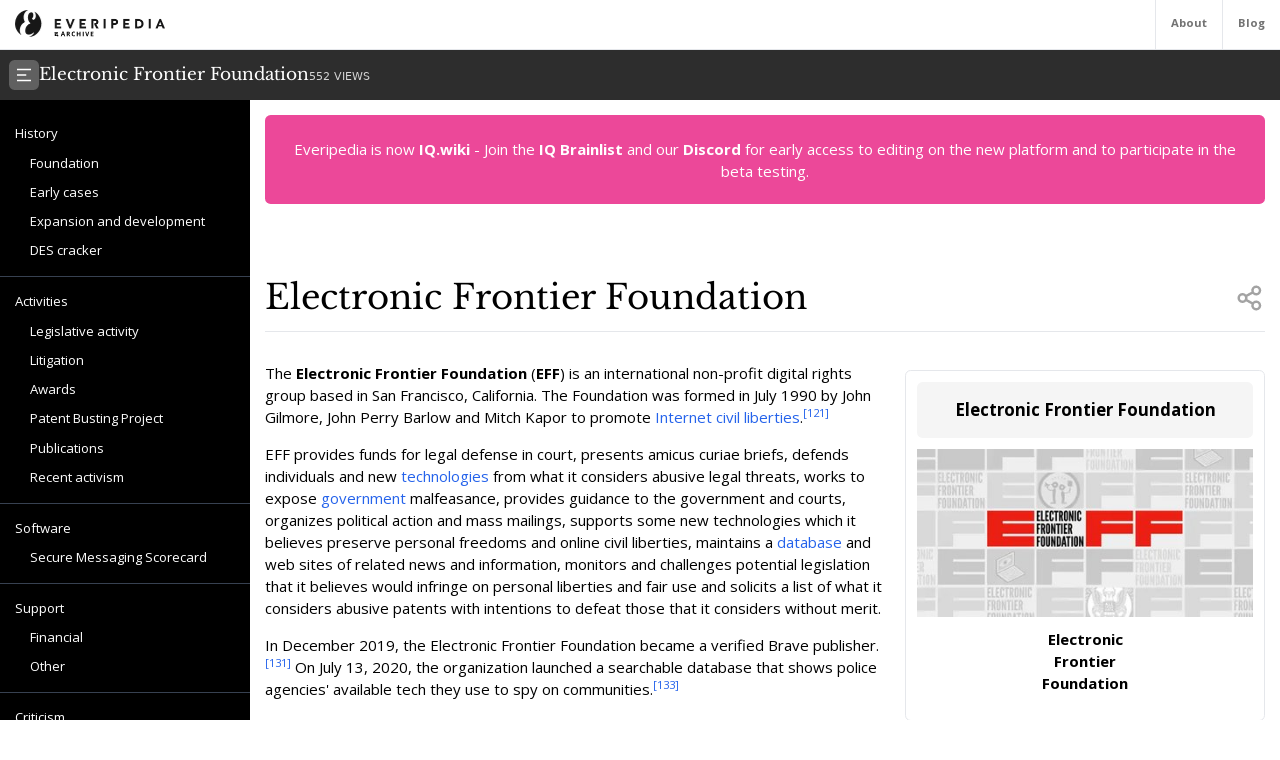

--- FILE ---
content_type: text/html; charset=utf-8
request_url: https://everipedia.org/wiki/lang_en/Electronic_Frontier_Foundation
body_size: 30847
content:
<!DOCTYPE html><html lang="en" class="__variable_7a5e83 __variable_c0a04c"><head><meta charSet="utf-8"/><link rel="preload" as="font" href="/_next/static/media/3d9ea938b6afa941-s.p.woff2" crossorigin="" type="font/woff2"/><link rel="preload" as="font" href="/_next/static/media/640ece80909a508b-s.p.woff2" crossorigin="" type="font/woff2"/><link rel="preload" as="font" href="/_next/static/media/d5fafdc7bbd3315c-s.p.woff2" crossorigin="" type="font/woff2"/><link rel="stylesheet" href="/_next/static/css/fef86e2a0e963c04.css" data-precedence="next"/><link rel="stylesheet" href="/_next/static/css/f583461d9558a348.css" data-precedence="next"/><link rel="preload" as="script" href="https://www.googletagmanager.com/gtag/js?id=G-B6JPK105V2"/><link rel="preload" as="script" href="https://platform.twitter.com/widgets.js"/><meta name="next-size-adjust"/><title>Electronic Frontier Foundation Wiki</title><meta name="description" content="The Electronic Frontier Foundation (EFF) is an international non-profit digital rights group based in San Francisco, California. The Foundation was formed in July 1990 by John Gilmore, John Perry Barlow and Mitch Kapor to promote Internet civil liberties."/><meta name="viewport" content="width=device-width, initial-scale=1"/><meta name="robots" content="noindex, noarchive"/><meta name="google-site-verification" content="DaaLBJtlMwqNYHvnuXGmwkXLJBasWCzXShfot16ZvdU"/><meta name="fb:app_id" content="1617004011913755"/><meta name="fb:pages" content="328643504006398"/><meta property="og:image" content="https://ywqaugeunhowzrcj.public.blob.vercel-storage.com/Electronic_Frontier_Foundation-YN3SB6OTxACEUHIcdfqQUsDjcQ9v1N"/><meta property="og:image:width" content="1200"/><meta property="og:image:height" content="630"/><meta property="og:type" content="article"/><meta property="article:published_time" content="2021-08-21 04:57:18"/><meta name="twitter:card" content="summary"/><meta name="twitter:site" content="@everipedia"/><meta name="twitter:creator" content="@everipedia"/><link rel="icon" href="/favicon.ico" type="image/x-icon" sizes="any"/><script src="/_next/static/chunks/polyfills-c67a75d1b6f99dc8.js" noModule=""></script></head><body class="__className_c0a04c"><div class="flex flex-col min-h-screen"><header class="fixed z-10 flex bg-white top-0 items-stretch border-b gap-5 h-[var(--header-height)] justify-between text-xs text-neutral-500 w-full"><a class="ml-4 grid place-items-center" href="/"><img src="/images/ep-archive.svg" alt="Everipedia Logo" width="150" height="20"/></a><nav class="flex font-bold"><a href="/about" class="p-4 border-l hover:text-neutral-700">About</a><a href="/blog" class="p-4 border-l  hover:text-neutral-700">Blog</a></nav></header><main class="flex-grow"><div class="h-full"><div class="hidden z-10 md:flex top-[var(--header-height)] h-[var(--header-height)] fixed w-full gap-4 items-center bg-[#2d2d2d] text-white p-2.5 font-libre-baskerville"><button><svg stroke="currentColor" fill="currentColor" stroke-width="0" viewBox="0 0 24 24" class="bg-[#606060] flex-shrink-0 p-1.5 rounded-md" height="30" width="30" xmlns="http://www.w3.org/2000/svg"><g><path fill="none" d="M0 0h24v24H0z"></path><path d="M3 4h18v2H3V4zm0 7h12v2H3v-2zm0 7h18v2H3v-2z"></path></g></svg></button><div class="flex items-baseline gap-4"><h1 class="text-lg">Electronic Frontier Foundation</h1><div class="text-xs font-sans text-white/80">552<!-- --> VIEWS</div></div></div><div class="flex justify-between items-stretch mt-[var(--header-height)] md:mt-[calc(var(--header-height)*2)]"><div class="hidden xl:block"><div class="w-[var(--sidebar-width)] fixed h-[calc(100vh-var(--header-height)*2)] top-[calc(var(--header-height)*2)] hidden md:block bg-black text-white py-5 overflow-y-auto"><div><div style="margin-left:0px" class="text-sm data-[higher-level]:border-t border-gray-700 data-[higher-level]:mt-3 py-1.5 px-4 data-[higher-level]:pt-4"><a href="#History">History</a></div><div style="margin-left:15px" class="text-sm data-[higher-level]:border-t border-gray-700 data-[higher-level]:mt-3 py-1.5 px-4 data-[higher-level]:pt-4"><a href="#Foundation">Foundation</a></div><div style="margin-left:15px" class="text-sm data-[higher-level]:border-t border-gray-700 data-[higher-level]:mt-3 py-1.5 px-4 data-[higher-level]:pt-4"><a href="#Early cases">Early cases</a></div><div style="margin-left:15px" class="text-sm data-[higher-level]:border-t border-gray-700 data-[higher-level]:mt-3 py-1.5 px-4 data-[higher-level]:pt-4"><a href="#Expansion and development">Expansion and development</a></div><div style="margin-left:15px" class="text-sm data-[higher-level]:border-t border-gray-700 data-[higher-level]:mt-3 py-1.5 px-4 data-[higher-level]:pt-4"><a href="#DES cracker">DES cracker</a></div><div style="margin-left:0px" data-higher-level="true" class="text-sm data-[higher-level]:border-t border-gray-700 data-[higher-level]:mt-3 py-1.5 px-4 data-[higher-level]:pt-4"><a href="#Activities">Activities</a></div><div style="margin-left:15px" class="text-sm data-[higher-level]:border-t border-gray-700 data-[higher-level]:mt-3 py-1.5 px-4 data-[higher-level]:pt-4"><a href="#Legislative activity">Legislative activity</a></div><div style="margin-left:15px" class="text-sm data-[higher-level]:border-t border-gray-700 data-[higher-level]:mt-3 py-1.5 px-4 data-[higher-level]:pt-4"><a href="#Litigation">Litigation</a></div><div style="margin-left:15px" class="text-sm data-[higher-level]:border-t border-gray-700 data-[higher-level]:mt-3 py-1.5 px-4 data-[higher-level]:pt-4"><a href="#Awards">Awards</a></div><div style="margin-left:15px" class="text-sm data-[higher-level]:border-t border-gray-700 data-[higher-level]:mt-3 py-1.5 px-4 data-[higher-level]:pt-4"><a href="#Patent Busting Project">Patent Busting Project</a></div><div style="margin-left:15px" class="text-sm data-[higher-level]:border-t border-gray-700 data-[higher-level]:mt-3 py-1.5 px-4 data-[higher-level]:pt-4"><a href="#Publications">Publications</a></div><div style="margin-left:15px" class="text-sm data-[higher-level]:border-t border-gray-700 data-[higher-level]:mt-3 py-1.5 px-4 data-[higher-level]:pt-4"><a href="#Recent activism">Recent activism</a></div><div style="margin-left:0px" data-higher-level="true" class="text-sm data-[higher-level]:border-t border-gray-700 data-[higher-level]:mt-3 py-1.5 px-4 data-[higher-level]:pt-4"><a href="#Software">Software</a></div><div style="margin-left:15px" class="text-sm data-[higher-level]:border-t border-gray-700 data-[higher-level]:mt-3 py-1.5 px-4 data-[higher-level]:pt-4"><a href="#Secure Messaging Scorecard">Secure Messaging Scorecard</a></div><div style="margin-left:0px" data-higher-level="true" class="text-sm data-[higher-level]:border-t border-gray-700 data-[higher-level]:mt-3 py-1.5 px-4 data-[higher-level]:pt-4"><a href="#Support">Support</a></div><div style="margin-left:15px" class="text-sm data-[higher-level]:border-t border-gray-700 data-[higher-level]:mt-3 py-1.5 px-4 data-[higher-level]:pt-4"><a href="#Financial">Financial</a></div><div style="margin-left:15px" class="text-sm data-[higher-level]:border-t border-gray-700 data-[higher-level]:mt-3 py-1.5 px-4 data-[higher-level]:pt-4"><a href="#Other">Other</a></div><div style="margin-left:0px" data-higher-level="true" class="text-sm data-[higher-level]:border-t border-gray-700 data-[higher-level]:mt-3 py-1.5 px-4 data-[higher-level]:pt-4"><a href="#Criticism">Criticism</a></div><div style="margin-left:0px" data-higher-level="true" class="text-sm data-[higher-level]:border-t border-gray-700 data-[higher-level]:mt-3 py-1.5 px-4 data-[higher-level]:pt-4"><a href="#See also">See also</a></div></div></div><div class="md:w-[var(--sidebar-width)] h-1 invisible"></div></div><div class="container mx-auto max-w-6xl p-4 md:data-[sidebar-open]:w-[calc(100vw-var(--sidebar-width))] data-[sidebar-closed]:w-full"><div class="flex flex-col min-h-screen"><main class="flex-grow mb-10"><div class="w-full text-center bg-pink-500 p-6 text-white rounded-md">Everipedia is now <a class="font-bold hover:underline" href="https://iq.wiki/">IQ.wiki</a> - Join the<!-- --> <a rel="noopener noreferrer nofollow" target="_blank" class="font-bold hover:underline" href="https://docs.google.com/forms/d/e/1FAIpQLSeaFCcjpb0uD4USlVRCVC2Ip1pftIIB0tN1mXXghe_MAwvqeg/viewform">IQ Brainlist</a> <!-- -->and our<!-- --> <a rel="noopener noreferrer nofollow" target="_blank" class="font-bold hover:underline" href="https://discord.gg/uvJ63SuxHQ">Discord</a> <!-- -->for early access to editing on the new platform and to participate in the beta testing.</div><div class="block lg:hidden w-full"><img alt="Electronic Frontier Foundation" fetchPriority="high" width="380" height="200" decoding="async" data-nimg="1" class="object-cover mt-3 mx-auto w-full max-h-96" style="color:transparent" srcSet="https://everipedia.org/cdn-cgi/image/width=384/https://ywqaugeunhowzrcj.public.blob.vercel-storage.com/Electronic_Frontier_Foundation-YN3SB6OTxACEUHIcdfqQUsDjcQ9v1N 1x, https://everipedia.org/cdn-cgi/image/width=828/https://ywqaugeunhowzrcj.public.blob.vercel-storage.com/Electronic_Frontier_Foundation-YN3SB6OTxACEUHIcdfqQUsDjcQ9v1N 2x" src="https://everipedia.org/cdn-cgi/image/width=828/https://ywqaugeunhowzrcj.public.blob.vercel-storage.com/Electronic_Frontier_Foundation-YN3SB6OTxACEUHIcdfqQUsDjcQ9v1N"/></div><div class="flex justify-between items-center mt-10 lg:mt-20 border-b pb-4"><h1 class="font-libre-baskerville text-4xl ">Electronic Frontier Foundation</h1><!--$!--><template data-dgst="DYNAMIC_SERVER_USAGE"></template><!--/$--></div><div class="hidden float-right lg:flex flex-col gap-6 ml-5 mt-10 max-w-sm"><div class="border rounded-md p-3 article_content"><div class="bg-neutral-100 text-center p-4 rounded-md font-bold text-lg">Electronic Frontier Foundation</div><img alt="Electronic Frontier Foundation" fetchPriority="high" width="380" height="200" decoding="async" data-nimg="1" class="object-contain mt-3" style="color:transparent" srcSet="https://everipedia.org/cdn-cgi/image/width=384/https://ywqaugeunhowzrcj.public.blob.vercel-storage.com/Electronic_Frontier_Foundation-YN3SB6OTxACEUHIcdfqQUsDjcQ9v1N 1x, https://everipedia.org/cdn-cgi/image/width=828/https://ywqaugeunhowzrcj.public.blob.vercel-storage.com/Electronic_Frontier_Foundation-YN3SB6OTxACEUHIcdfqQUsDjcQ9v1N 2x" src="https://everipedia.org/cdn-cgi/image/width=828/https://ywqaugeunhowzrcj.public.blob.vercel-storage.com/Electronic_Frontier_Foundation-YN3SB6OTxACEUHIcdfqQUsDjcQ9v1N"/><center><div data-type="wikitable" class="overflow-x-auto"><table data-type="wikitable" class="mt-3"><caption class="font-bold mb-4 text-center"><span>Electronic Frontier Foundation</span></caption><thead class="divide-y"></thead><tbody class="divide-y"></tbody><tfoot class="divide-y"></tfoot></table></div></center></div><div data-orientation="vertical"><div data-state="open" data-orientation="vertical" class="bg-neutral-100 border rounded-md"><button type="button" aria-controls="radix-:R6hkrbb9mja:" aria-expanded="true" data-state="open" data-orientation="vertical" id="radix-:R2hkrbb9mja:" class="flex items-center gap-2 p-3 text-neutral-500 uppercase" data-radix-collection-item=""><svg stroke="currentColor" fill="currentColor" stroke-width="0" viewBox="0 0 24 24" height="20" width="20" xmlns="http://www.w3.org/2000/svg"><g><path fill="none" d="M0 0h24v24H0z"></path><path d="M13.172 12l-4.95-4.95 1.414-1.414L16 12l-6.364 6.364-1.414-1.414z"></path></g></svg><div>Media</div></button><div data-state="open" id="radix-:R6hkrbb9mja:" role="region" aria-labelledby="radix-:R2hkrbb9mja:" data-orientation="vertical" class="px-3 pb-3" style="--radix-accordion-content-height:var(--radix-collapsible-content-height);--radix-accordion-content-width:var(--radix-collapsible-content-width)"><div><div class="grid grid-cols-3 sm:grid-cols-5 md:grid-cols-6 lg:grid-cols-3 gap-2"><a href="https://ywqaugeunhowzrcj.public.blob.vercel-storage.com/Electronic_Frontier_Foundation-Qx3dkpNz8ZBi0hL5DZQ0HWBGeqzDu8" data-img="https://ywqaugeunhowzrcj.public.blob.vercel-storage.com/Electronic_Frontier_Foundation-Qx3dkpNz8ZBi0hL5DZQ0HWBGeqzDu8" data-thumb="https://ywqaugeunhowzrcj.public.blob.vercel-storage.com/Electronic_Frontier_Foundation-Qx3dkpNz8ZBi0hL5DZQ0HWBGeqzDu8" data-caption="EFF logo used until July 2018" class="bg-neutral-200 rounded-md overflow-hidden" style="width:100px;height:100px"><img alt="img" loading="lazy" width="100" height="100" decoding="async" data-nimg="1" class="object-cover w-full h-full" style="color:transparent" srcSet="https://everipedia.org/cdn-cgi/image/width=128/https://ywqaugeunhowzrcj.public.blob.vercel-storage.com/Electronic_Frontier_Foundation-Qx3dkpNz8ZBi0hL5DZQ0HWBGeqzDu8 1x, https://everipedia.org/cdn-cgi/image/width=256/https://ywqaugeunhowzrcj.public.blob.vercel-storage.com/Electronic_Frontier_Foundation-Qx3dkpNz8ZBi0hL5DZQ0HWBGeqzDu8 2x" src="https://everipedia.org/cdn-cgi/image/width=256/https://ywqaugeunhowzrcj.public.blob.vercel-storage.com/Electronic_Frontier_Foundation-Qx3dkpNz8ZBi0hL5DZQ0HWBGeqzDu8"/></a><a href="https://ywqaugeunhowzrcj.public.blob.vercel-storage.com/Electronic_Frontier_Foundation-ZkERRSjPH6jxqYOSorKccHlgZIJ26l" data-img="https://ywqaugeunhowzrcj.public.blob.vercel-storage.com/Electronic_Frontier_Foundation-ZkERRSjPH6jxqYOSorKccHlgZIJ26l" data-thumb="https://ywqaugeunhowzrcj.public.blob.vercel-storage.com/Electronic_Frontier_Foundation-ZkERRSjPH6jxqYOSorKccHlgZIJ26l" data-caption="Around early 2010, EFF released this poster in celebration of its founding 20 years before." class="bg-neutral-200 rounded-md overflow-hidden" style="width:100px;height:100px"><img alt="img" loading="lazy" width="100" height="100" decoding="async" data-nimg="1" class="object-cover w-full h-full" style="color:transparent" srcSet="https://everipedia.org/cdn-cgi/image/width=128/https://ywqaugeunhowzrcj.public.blob.vercel-storage.com/Electronic_Frontier_Foundation-ZkERRSjPH6jxqYOSorKccHlgZIJ26l 1x, https://everipedia.org/cdn-cgi/image/width=256/https://ywqaugeunhowzrcj.public.blob.vercel-storage.com/Electronic_Frontier_Foundation-ZkERRSjPH6jxqYOSorKccHlgZIJ26l 2x" src="https://everipedia.org/cdn-cgi/image/width=256/https://ywqaugeunhowzrcj.public.blob.vercel-storage.com/Electronic_Frontier_Foundation-ZkERRSjPH6jxqYOSorKccHlgZIJ26l"/></a><a href="https://ywqaugeunhowzrcj.public.blob.vercel-storage.com/Electronic_Frontier_Foundation-HS6cW5tybyjj8up52nYeNnc8iigxSo" data-img="https://ywqaugeunhowzrcj.public.blob.vercel-storage.com/Electronic_Frontier_Foundation-HS6cW5tybyjj8up52nYeNnc8iigxSo" data-thumb="https://ywqaugeunhowzrcj.public.blob.vercel-storage.com/Electronic_Frontier_Foundation-HS6cW5tybyjj8up52nYeNnc8iigxSo" data-caption="EFF booth at the 2010 RSA Conference" class="bg-neutral-200 rounded-md overflow-hidden" style="width:100px;height:100px"><img alt="img" loading="lazy" width="100" height="100" decoding="async" data-nimg="1" class="object-cover w-full h-full" style="color:transparent" srcSet="https://everipedia.org/cdn-cgi/image/width=128/https://ywqaugeunhowzrcj.public.blob.vercel-storage.com/Electronic_Frontier_Foundation-HS6cW5tybyjj8up52nYeNnc8iigxSo 1x, https://everipedia.org/cdn-cgi/image/width=256/https://ywqaugeunhowzrcj.public.blob.vercel-storage.com/Electronic_Frontier_Foundation-HS6cW5tybyjj8up52nYeNnc8iigxSo 2x" src="https://everipedia.org/cdn-cgi/image/width=256/https://ywqaugeunhowzrcj.public.blob.vercel-storage.com/Electronic_Frontier_Foundation-HS6cW5tybyjj8up52nYeNnc8iigxSo"/></a><a href="https://youtube.com/watch?v=taL36C4NyLE" data-iframe="https://www.youtube.com/embed/taL36C4NyLE?autoplay=1&amp;playsinline=1" data-thumb="https://img.youtube.com/vi/taL36C4NyLE/hqdefault.jpg" data-caption="EFF: Electronic Frontier Foundation" class="bg-neutral-200 rounded-md overflow-hidden" style="width:100px;height:100px"><img alt="img" loading="lazy" width="100" height="100" decoding="async" data-nimg="1" class="object-cover w-full h-full" style="color:transparent" srcSet="https://everipedia.org/cdn-cgi/image/width=128/https://img.youtube.com/vi/taL36C4NyLE/hqdefault.jpg 1x, https://everipedia.org/cdn-cgi/image/width=256/https://img.youtube.com/vi/taL36C4NyLE/hqdefault.jpg 2x" src="https://everipedia.org/cdn-cgi/image/width=256/https://img.youtube.com/vi/taL36C4NyLE/hqdefault.jpg"/></a><a href="https://youtube.com/watch?v=aGmiw_rrNxk" data-iframe="https://www.youtube.com/embed/aGmiw_rrNxk?autoplay=1&amp;playsinline=1" data-thumb="https://img.youtube.com/vi/aGmiw_rrNxk/hqdefault.jpg" data-caption="Stop Watching Us: The Video" class="bg-neutral-200 rounded-md overflow-hidden" style="width:100px;height:100px"><img alt="img" loading="lazy" width="100" height="100" decoding="async" data-nimg="1" class="object-cover w-full h-full" style="color:transparent" srcSet="https://everipedia.org/cdn-cgi/image/width=128/https://img.youtube.com/vi/aGmiw_rrNxk/hqdefault.jpg 1x, https://everipedia.org/cdn-cgi/image/width=256/https://img.youtube.com/vi/aGmiw_rrNxk/hqdefault.jpg 2x" src="https://everipedia.org/cdn-cgi/image/width=256/https://img.youtube.com/vi/aGmiw_rrNxk/hqdefault.jpg"/></a><a href="https://youtube.com/watch?v=DoEhsLDluBo" data-iframe="https://www.youtube.com/embed/DoEhsLDluBo?autoplay=1&amp;playsinline=1" data-thumb="https://img.youtube.com/vi/DoEhsLDluBo/hqdefault.jpg" data-caption="Who, Why, and What the EFF? Ask the Electronic Frontier Foun" class="bg-neutral-200 rounded-md overflow-hidden" style="width:100px;height:100px"><img alt="img" loading="lazy" width="100" height="100" decoding="async" data-nimg="1" class="object-cover w-full h-full" style="color:transparent" srcSet="https://everipedia.org/cdn-cgi/image/width=128/https://img.youtube.com/vi/DoEhsLDluBo/hqdefault.jpg 1x, https://everipedia.org/cdn-cgi/image/width=256/https://img.youtube.com/vi/DoEhsLDluBo/hqdefault.jpg 2x" src="https://everipedia.org/cdn-cgi/image/width=256/https://img.youtube.com/vi/DoEhsLDluBo/hqdefault.jpg"/></a><a href="https://youtube.com/watch?v=StnLhsbK0_E" data-iframe="https://www.youtube.com/embed/StnLhsbK0_E?autoplay=1&amp;playsinline=1" data-thumb="https://img.youtube.com/vi/StnLhsbK0_E/hqdefault.jpg" data-caption="EFF’s 30th Anniversary Livestream" class="bg-neutral-200 rounded-md overflow-hidden" style="width:100px;height:100px"><img alt="img" loading="lazy" width="100" height="100" decoding="async" data-nimg="1" class="object-cover w-full h-full" style="color:transparent" srcSet="https://everipedia.org/cdn-cgi/image/width=128/https://img.youtube.com/vi/StnLhsbK0_E/hqdefault.jpg 1x, https://everipedia.org/cdn-cgi/image/width=256/https://img.youtube.com/vi/StnLhsbK0_E/hqdefault.jpg 2x" src="https://everipedia.org/cdn-cgi/image/width=256/https://img.youtube.com/vi/StnLhsbK0_E/hqdefault.jpg"/></a><a href="https://ywqaugeunhowzrcj.public.blob.vercel-storage.com/Electronic_Frontier_Foundation-TfmgKoHHVRREwpErsYHkEbLV9b8I2E" data-img="https://ywqaugeunhowzrcj.public.blob.vercel-storage.com/Electronic_Frontier_Foundation-TfmgKoHHVRREwpErsYHkEbLV9b8I2E" data-thumb="https://ywqaugeunhowzrcj.public.blob.vercel-storage.com/Electronic_Frontier_Foundation-TfmgKoHHVRREwpErsYHkEbLV9b8I2E" data-caption="" class="bg-neutral-200 rounded-md overflow-hidden" style="width:100px;height:100px"><img alt="img" loading="lazy" width="100" height="100" decoding="async" data-nimg="1" class="object-cover w-full h-full" style="color:transparent" srcSet="https://everipedia.org/cdn-cgi/image/width=128/https://ywqaugeunhowzrcj.public.blob.vercel-storage.com/Electronic_Frontier_Foundation-TfmgKoHHVRREwpErsYHkEbLV9b8I2E 1x, https://everipedia.org/cdn-cgi/image/width=256/https://ywqaugeunhowzrcj.public.blob.vercel-storage.com/Electronic_Frontier_Foundation-TfmgKoHHVRREwpErsYHkEbLV9b8I2E 2x" src="https://everipedia.org/cdn-cgi/image/width=256/https://ywqaugeunhowzrcj.public.blob.vercel-storage.com/Electronic_Frontier_Foundation-TfmgKoHHVRREwpErsYHkEbLV9b8I2E"/></a><a href="https://youtube.com/watch?v=8dQYhOXa-LY" data-iframe="https://www.youtube.com/embed/8dQYhOXa-LY?autoplay=1&amp;playsinline=1" data-thumb="https://img.youtube.com/vi/8dQYhOXa-LY/hqdefault.jpg" data-caption="Elliot Harmon | The Electronic Frontier Foundation" class="bg-neutral-200 rounded-md overflow-hidden" style="width:100px;height:100px"><img alt="img" loading="lazy" width="100" height="100" decoding="async" data-nimg="1" class="object-cover w-full h-full" style="color:transparent" srcSet="https://everipedia.org/cdn-cgi/image/width=128/https://img.youtube.com/vi/8dQYhOXa-LY/hqdefault.jpg 1x, https://everipedia.org/cdn-cgi/image/width=256/https://img.youtube.com/vi/8dQYhOXa-LY/hqdefault.jpg 2x" src="https://everipedia.org/cdn-cgi/image/width=256/https://img.youtube.com/vi/8dQYhOXa-LY/hqdefault.jpg"/></a></div></div></div></div></div><div><div data-orientation="vertical"><div data-state="open" data-orientation="vertical" class="bg-neutral-100 border rounded-md"><button type="button" aria-controls="radix-:R7hkrbb9mja:" aria-expanded="true" data-state="open" data-orientation="vertical" id="radix-:R3hkrbb9mja:" class="flex items-center gap-2 p-3 text-neutral-500 uppercase" data-radix-collection-item=""><svg stroke="currentColor" fill="currentColor" stroke-width="0" viewBox="0 0 24 24" height="20" width="20" xmlns="http://www.w3.org/2000/svg"><g><path fill="none" d="M0 0h24v24H0z"></path><path d="M13.172 12l-4.95-4.95 1.414-1.414L16 12l-6.364 6.364-1.414-1.414z"></path></g></svg><div>twitter</div></button><div data-state="open" id="radix-:R7hkrbb9mja:" role="region" aria-labelledby="radix-:R3hkrbb9mja:" data-orientation="vertical" class="px-3 pb-3" style="--radix-accordion-content-height:var(--radix-collapsible-content-height);--radix-accordion-content-width:var(--radix-collapsible-content-width)"><div><a data-height="400" class="twitter-timeline h-[400px] rounded-md grid place-items-center bg-neutral-200" href="https://twitter.com/eff"><div class="animate-pulse text-neutral-500"><svg stroke="currentColor" fill="currentColor" stroke-width="0" viewBox="0 0 24 24" class="animate-spin mx-auto" height="25" width="25" xmlns="http://www.w3.org/2000/svg"><g><path fill="none" d="M0 0h24v24H0z"></path><path d="M12 2a1 1 0 0 1 1 1v3a1 1 0 0 1-2 0V3a1 1 0 0 1 1-1zm0 15a1 1 0 0 1 1 1v3a1 1 0 0 1-2 0v-3a1 1 0 0 1 1-1zm8.66-10a1 1 0 0 1-.366 1.366l-2.598 1.5a1 1 0 1 1-1-1.732l2.598-1.5A1 1 0 0 1 20.66 7zM7.67 14.5a1 1 0 0 1-.366 1.366l-2.598 1.5a1 1 0 1 1-1-1.732l2.598-1.5a1 1 0 0 1 1.366.366zM20.66 17a1 1 0 0 1-1.366.366l-2.598-1.5a1 1 0 0 1 1-1.732l2.598 1.5A1 1 0 0 1 20.66 17zM7.67 9.5a1 1 0 0 1-1.366.366l-2.598-1.5a1 1 0 1 1 1-1.732l2.598 1.5A1 1 0 0 1 7.67 9.5z"></path></g></svg><div>Loading</div></div></a></div></div></div></div></div></div><div class="article_content"><div class="my-8"><div><div class="max-w-xs mr-4"></div><div class="my-4"><div class="scroll-mt-32"><span><p>The <strong>Electronic Frontier Foundation</strong> (<strong>EFF</strong>) is an international non-profit digital rights group based in San Francisco, California. The Foundation was formed in July 1990 by John Gilmore, John Perry Barlow and Mitch Kapor to promote <a node="[object Object]" href="/wiki/lang_en/Internet">Internet</a> <a node="[object Object]" href="/wiki/lang_en/Civil_liberties">civil liberties</a>.<sup><a node="[object Object]" rel="noopener noreferrer nofollow" target="_blank" href="https://twitter.com/eff">[121]</a></sup></p></span></div></div></div><div><div class="my-4"><div class="scroll-mt-32"><span><p>EFF provides funds for legal defense in court, presents amicus curiae briefs, defends individuals and new <a node="[object Object]" href="/wiki/lang_en/Technology">technologies</a> from what it considers abusive legal threats, works to expose <a node="[object Object]" href="/wiki/lang_en/Government">government</a> malfeasance, provides guidance to the government and courts, organizes political action and mass mailings, supports some new technologies which it believes preserve personal freedoms and online civil liberties, maintains a <a node="[object Object]" href="/wiki/lang_en/Database">database</a> and web sites of related news and information, monitors and challenges potential legislation that it believes would infringe on personal liberties and fair use and solicits a list of what it considers abusive patents with intentions to defeat those that it considers without merit.</p></span></div></div></div><div><div class="my-4"><div class="scroll-mt-32"><span><p>In December 2019, the Electronic Frontier Foundation became a verified Brave publisher.<sup><a node="[object Object]" rel="noopener noreferrer nofollow" target="_blank" href="https://twitter.com/batgrowth/status/1201474207089119232?s=20">[131]</a></sup> On July 13, 2020, the organization launched a searchable database that shows police agencies&#x27; available tech they use to spy on communities.<sup><a node="[object Object]" rel="noopener noreferrer nofollow" target="_blank" href="https://www.eff.org/press/releases/eff-launches-searchable-database-police-agencies-and-tech-tools-they-use-spy">[133]</a></sup></p></span></div></div></div></div><div class="lg:hidden flex flex-col gap-4"><center class="border p-4 text-lg max-w-lg w-full rounded-md mx-auto"><div data-type="wikitable" class="overflow-x-auto"><table data-type="wikitable" class="mt-3"><caption class="font-bold mb-4 text-center"><span>Electronic Frontier Foundation</span></caption><thead class="divide-y"></thead><tbody class="divide-y"></tbody><tfoot class="divide-y"></tfoot></table></div></center><div data-orientation="vertical"><div data-state="open" data-orientation="vertical" class="bg-neutral-100 border rounded-md"><button type="button" aria-controls="radix-:Rq1lkrbb9mja:" aria-expanded="true" data-state="open" data-orientation="vertical" id="radix-:Ra1lkrbb9mja:" class="flex items-center gap-2 p-3 text-neutral-500 uppercase" data-radix-collection-item=""><svg stroke="currentColor" fill="currentColor" stroke-width="0" viewBox="0 0 24 24" height="20" width="20" xmlns="http://www.w3.org/2000/svg"><g><path fill="none" d="M0 0h24v24H0z"></path><path d="M13.172 12l-4.95-4.95 1.414-1.414L16 12l-6.364 6.364-1.414-1.414z"></path></g></svg><div>Media</div></button><div data-state="open" id="radix-:Rq1lkrbb9mja:" role="region" aria-labelledby="radix-:Ra1lkrbb9mja:" data-orientation="vertical" class="px-3 pb-3" style="--radix-accordion-content-height:var(--radix-collapsible-content-height);--radix-accordion-content-width:var(--radix-collapsible-content-width)"><div><div class="grid grid-cols-3 sm:grid-cols-5 md:grid-cols-6 lg:grid-cols-3 gap-2"><a href="https://ywqaugeunhowzrcj.public.blob.vercel-storage.com/Electronic_Frontier_Foundation-Qx3dkpNz8ZBi0hL5DZQ0HWBGeqzDu8" data-img="https://ywqaugeunhowzrcj.public.blob.vercel-storage.com/Electronic_Frontier_Foundation-Qx3dkpNz8ZBi0hL5DZQ0HWBGeqzDu8" data-thumb="https://ywqaugeunhowzrcj.public.blob.vercel-storage.com/Electronic_Frontier_Foundation-Qx3dkpNz8ZBi0hL5DZQ0HWBGeqzDu8" data-caption="EFF logo used until July 2018" class="bg-neutral-200 rounded-md overflow-hidden" style="width:100px;height:100px"><img alt="img" loading="lazy" width="100" height="100" decoding="async" data-nimg="1" class="object-cover w-full h-full" style="color:transparent" srcSet="https://everipedia.org/cdn-cgi/image/width=128/https://ywqaugeunhowzrcj.public.blob.vercel-storage.com/Electronic_Frontier_Foundation-Qx3dkpNz8ZBi0hL5DZQ0HWBGeqzDu8 1x, https://everipedia.org/cdn-cgi/image/width=256/https://ywqaugeunhowzrcj.public.blob.vercel-storage.com/Electronic_Frontier_Foundation-Qx3dkpNz8ZBi0hL5DZQ0HWBGeqzDu8 2x" src="https://everipedia.org/cdn-cgi/image/width=256/https://ywqaugeunhowzrcj.public.blob.vercel-storage.com/Electronic_Frontier_Foundation-Qx3dkpNz8ZBi0hL5DZQ0HWBGeqzDu8"/></a><a href="https://ywqaugeunhowzrcj.public.blob.vercel-storage.com/Electronic_Frontier_Foundation-ZkERRSjPH6jxqYOSorKccHlgZIJ26l" data-img="https://ywqaugeunhowzrcj.public.blob.vercel-storage.com/Electronic_Frontier_Foundation-ZkERRSjPH6jxqYOSorKccHlgZIJ26l" data-thumb="https://ywqaugeunhowzrcj.public.blob.vercel-storage.com/Electronic_Frontier_Foundation-ZkERRSjPH6jxqYOSorKccHlgZIJ26l" data-caption="Around early 2010, EFF released this poster in celebration of its founding 20 years before." class="bg-neutral-200 rounded-md overflow-hidden" style="width:100px;height:100px"><img alt="img" loading="lazy" width="100" height="100" decoding="async" data-nimg="1" class="object-cover w-full h-full" style="color:transparent" srcSet="https://everipedia.org/cdn-cgi/image/width=128/https://ywqaugeunhowzrcj.public.blob.vercel-storage.com/Electronic_Frontier_Foundation-ZkERRSjPH6jxqYOSorKccHlgZIJ26l 1x, https://everipedia.org/cdn-cgi/image/width=256/https://ywqaugeunhowzrcj.public.blob.vercel-storage.com/Electronic_Frontier_Foundation-ZkERRSjPH6jxqYOSorKccHlgZIJ26l 2x" src="https://everipedia.org/cdn-cgi/image/width=256/https://ywqaugeunhowzrcj.public.blob.vercel-storage.com/Electronic_Frontier_Foundation-ZkERRSjPH6jxqYOSorKccHlgZIJ26l"/></a><a href="https://ywqaugeunhowzrcj.public.blob.vercel-storage.com/Electronic_Frontier_Foundation-HS6cW5tybyjj8up52nYeNnc8iigxSo" data-img="https://ywqaugeunhowzrcj.public.blob.vercel-storage.com/Electronic_Frontier_Foundation-HS6cW5tybyjj8up52nYeNnc8iigxSo" data-thumb="https://ywqaugeunhowzrcj.public.blob.vercel-storage.com/Electronic_Frontier_Foundation-HS6cW5tybyjj8up52nYeNnc8iigxSo" data-caption="EFF booth at the 2010 RSA Conference" class="bg-neutral-200 rounded-md overflow-hidden" style="width:100px;height:100px"><img alt="img" loading="lazy" width="100" height="100" decoding="async" data-nimg="1" class="object-cover w-full h-full" style="color:transparent" srcSet="https://everipedia.org/cdn-cgi/image/width=128/https://ywqaugeunhowzrcj.public.blob.vercel-storage.com/Electronic_Frontier_Foundation-HS6cW5tybyjj8up52nYeNnc8iigxSo 1x, https://everipedia.org/cdn-cgi/image/width=256/https://ywqaugeunhowzrcj.public.blob.vercel-storage.com/Electronic_Frontier_Foundation-HS6cW5tybyjj8up52nYeNnc8iigxSo 2x" src="https://everipedia.org/cdn-cgi/image/width=256/https://ywqaugeunhowzrcj.public.blob.vercel-storage.com/Electronic_Frontier_Foundation-HS6cW5tybyjj8up52nYeNnc8iigxSo"/></a><a href="https://youtube.com/watch?v=taL36C4NyLE" data-iframe="https://www.youtube.com/embed/taL36C4NyLE?autoplay=1&amp;playsinline=1" data-thumb="https://img.youtube.com/vi/taL36C4NyLE/hqdefault.jpg" data-caption="EFF: Electronic Frontier Foundation" class="bg-neutral-200 rounded-md overflow-hidden" style="width:100px;height:100px"><img alt="img" loading="lazy" width="100" height="100" decoding="async" data-nimg="1" class="object-cover w-full h-full" style="color:transparent" srcSet="https://everipedia.org/cdn-cgi/image/width=128/https://img.youtube.com/vi/taL36C4NyLE/hqdefault.jpg 1x, https://everipedia.org/cdn-cgi/image/width=256/https://img.youtube.com/vi/taL36C4NyLE/hqdefault.jpg 2x" src="https://everipedia.org/cdn-cgi/image/width=256/https://img.youtube.com/vi/taL36C4NyLE/hqdefault.jpg"/></a><a href="https://youtube.com/watch?v=aGmiw_rrNxk" data-iframe="https://www.youtube.com/embed/aGmiw_rrNxk?autoplay=1&amp;playsinline=1" data-thumb="https://img.youtube.com/vi/aGmiw_rrNxk/hqdefault.jpg" data-caption="Stop Watching Us: The Video" class="bg-neutral-200 rounded-md overflow-hidden" style="width:100px;height:100px"><img alt="img" loading="lazy" width="100" height="100" decoding="async" data-nimg="1" class="object-cover w-full h-full" style="color:transparent" srcSet="https://everipedia.org/cdn-cgi/image/width=128/https://img.youtube.com/vi/aGmiw_rrNxk/hqdefault.jpg 1x, https://everipedia.org/cdn-cgi/image/width=256/https://img.youtube.com/vi/aGmiw_rrNxk/hqdefault.jpg 2x" src="https://everipedia.org/cdn-cgi/image/width=256/https://img.youtube.com/vi/aGmiw_rrNxk/hqdefault.jpg"/></a><a href="https://youtube.com/watch?v=DoEhsLDluBo" data-iframe="https://www.youtube.com/embed/DoEhsLDluBo?autoplay=1&amp;playsinline=1" data-thumb="https://img.youtube.com/vi/DoEhsLDluBo/hqdefault.jpg" data-caption="Who, Why, and What the EFF? Ask the Electronic Frontier Foun" class="bg-neutral-200 rounded-md overflow-hidden" style="width:100px;height:100px"><img alt="img" loading="lazy" width="100" height="100" decoding="async" data-nimg="1" class="object-cover w-full h-full" style="color:transparent" srcSet="https://everipedia.org/cdn-cgi/image/width=128/https://img.youtube.com/vi/DoEhsLDluBo/hqdefault.jpg 1x, https://everipedia.org/cdn-cgi/image/width=256/https://img.youtube.com/vi/DoEhsLDluBo/hqdefault.jpg 2x" src="https://everipedia.org/cdn-cgi/image/width=256/https://img.youtube.com/vi/DoEhsLDluBo/hqdefault.jpg"/></a><a href="https://youtube.com/watch?v=StnLhsbK0_E" data-iframe="https://www.youtube.com/embed/StnLhsbK0_E?autoplay=1&amp;playsinline=1" data-thumb="https://img.youtube.com/vi/StnLhsbK0_E/hqdefault.jpg" data-caption="EFF’s 30th Anniversary Livestream" class="bg-neutral-200 rounded-md overflow-hidden" style="width:100px;height:100px"><img alt="img" loading="lazy" width="100" height="100" decoding="async" data-nimg="1" class="object-cover w-full h-full" style="color:transparent" srcSet="https://everipedia.org/cdn-cgi/image/width=128/https://img.youtube.com/vi/StnLhsbK0_E/hqdefault.jpg 1x, https://everipedia.org/cdn-cgi/image/width=256/https://img.youtube.com/vi/StnLhsbK0_E/hqdefault.jpg 2x" src="https://everipedia.org/cdn-cgi/image/width=256/https://img.youtube.com/vi/StnLhsbK0_E/hqdefault.jpg"/></a><a href="https://ywqaugeunhowzrcj.public.blob.vercel-storage.com/Electronic_Frontier_Foundation-TfmgKoHHVRREwpErsYHkEbLV9b8I2E" data-img="https://ywqaugeunhowzrcj.public.blob.vercel-storage.com/Electronic_Frontier_Foundation-TfmgKoHHVRREwpErsYHkEbLV9b8I2E" data-thumb="https://ywqaugeunhowzrcj.public.blob.vercel-storage.com/Electronic_Frontier_Foundation-TfmgKoHHVRREwpErsYHkEbLV9b8I2E" data-caption="" class="bg-neutral-200 rounded-md overflow-hidden" style="width:100px;height:100px"><img alt="img" loading="lazy" width="100" height="100" decoding="async" data-nimg="1" class="object-cover w-full h-full" style="color:transparent" srcSet="https://everipedia.org/cdn-cgi/image/width=128/https://ywqaugeunhowzrcj.public.blob.vercel-storage.com/Electronic_Frontier_Foundation-TfmgKoHHVRREwpErsYHkEbLV9b8I2E 1x, https://everipedia.org/cdn-cgi/image/width=256/https://ywqaugeunhowzrcj.public.blob.vercel-storage.com/Electronic_Frontier_Foundation-TfmgKoHHVRREwpErsYHkEbLV9b8I2E 2x" src="https://everipedia.org/cdn-cgi/image/width=256/https://ywqaugeunhowzrcj.public.blob.vercel-storage.com/Electronic_Frontier_Foundation-TfmgKoHHVRREwpErsYHkEbLV9b8I2E"/></a><a href="https://youtube.com/watch?v=8dQYhOXa-LY" data-iframe="https://www.youtube.com/embed/8dQYhOXa-LY?autoplay=1&amp;playsinline=1" data-thumb="https://img.youtube.com/vi/8dQYhOXa-LY/hqdefault.jpg" data-caption="Elliot Harmon | The Electronic Frontier Foundation" class="bg-neutral-200 rounded-md overflow-hidden" style="width:100px;height:100px"><img alt="img" loading="lazy" width="100" height="100" decoding="async" data-nimg="1" class="object-cover w-full h-full" style="color:transparent" srcSet="https://everipedia.org/cdn-cgi/image/width=128/https://img.youtube.com/vi/8dQYhOXa-LY/hqdefault.jpg 1x, https://everipedia.org/cdn-cgi/image/width=256/https://img.youtube.com/vi/8dQYhOXa-LY/hqdefault.jpg 2x" src="https://everipedia.org/cdn-cgi/image/width=256/https://img.youtube.com/vi/8dQYhOXa-LY/hqdefault.jpg"/></a></div></div></div></div></div><div><div data-orientation="vertical"><div data-state="open" data-orientation="vertical" class="bg-neutral-100 border rounded-md"><button type="button" aria-controls="radix-:Ru1lkrbb9mja:" aria-expanded="true" data-state="open" data-orientation="vertical" id="radix-:Re1lkrbb9mja:" class="flex items-center gap-2 p-3 text-neutral-500 uppercase" data-radix-collection-item=""><svg stroke="currentColor" fill="currentColor" stroke-width="0" viewBox="0 0 24 24" height="20" width="20" xmlns="http://www.w3.org/2000/svg"><g><path fill="none" d="M0 0h24v24H0z"></path><path d="M13.172 12l-4.95-4.95 1.414-1.414L16 12l-6.364 6.364-1.414-1.414z"></path></g></svg><div>twitter</div></button><div data-state="open" id="radix-:Ru1lkrbb9mja:" role="region" aria-labelledby="radix-:Re1lkrbb9mja:" data-orientation="vertical" class="px-3 pb-3" style="--radix-accordion-content-height:var(--radix-collapsible-content-height);--radix-accordion-content-width:var(--radix-collapsible-content-width)"><div><a data-height="400" class="twitter-timeline h-[400px] rounded-md grid place-items-center bg-neutral-200" href="https://twitter.com/eff"><div class="animate-pulse text-neutral-500"><svg stroke="currentColor" fill="currentColor" stroke-width="0" viewBox="0 0 24 24" class="animate-spin mx-auto" height="25" width="25" xmlns="http://www.w3.org/2000/svg"><g><path fill="none" d="M0 0h24v24H0z"></path><path d="M12 2a1 1 0 0 1 1 1v3a1 1 0 0 1-2 0V3a1 1 0 0 1 1-1zm0 15a1 1 0 0 1 1 1v3a1 1 0 0 1-2 0v-3a1 1 0 0 1 1-1zm8.66-10a1 1 0 0 1-.366 1.366l-2.598 1.5a1 1 0 1 1-1-1.732l2.598-1.5A1 1 0 0 1 20.66 7zM7.67 14.5a1 1 0 0 1-.366 1.366l-2.598 1.5a1 1 0 1 1-1-1.732l2.598-1.5a1 1 0 0 1 1.366.366zM20.66 17a1 1 0 0 1-1.366.366l-2.598-1.5a1 1 0 0 1 1-1.732l2.598 1.5A1 1 0 0 1 20.66 17zM7.67 9.5a1 1 0 0 1-1.366.366l-2.598-1.5a1 1 0 1 1 1-1.732l2.598 1.5A1 1 0 0 1 7.67 9.5z"></path></g></svg><div>Loading</div></div></a></div></div></div></div></div></div><div class="my-8"><div><div class="my-4"><h2 id="History" class="scroll-mt-32"><span><p>History</p></span></h2></div></div></div><div class="my-8"><div><div class="my-4"><h3 id="Foundation" class="scroll-mt-32"><span><p>Foundation</p></span></h3></div></div><div><div class="max-w-xs mr-4"><div class="max-w-xs sm:float-left mr-4 mb-4"><img alt="EFF logo used until July 2018" loading="lazy" width="300" height="500" decoding="async" data-nimg="1" class="object-contain block" style="color:transparent" srcSet="https://everipedia.org/cdn-cgi/image/width=384/https://ywqaugeunhowzrcj.public.blob.vercel-storage.com/Electronic_Frontier_Foundation-5DrxVCOYEiPDAy9JoZnVhYyTujnBH8 1x, https://everipedia.org/cdn-cgi/image/width=640/https://ywqaugeunhowzrcj.public.blob.vercel-storage.com/Electronic_Frontier_Foundation-5DrxVCOYEiPDAy9JoZnVhYyTujnBH8 2x" src="https://everipedia.org/cdn-cgi/image/width=640/https://ywqaugeunhowzrcj.public.blob.vercel-storage.com/Electronic_Frontier_Foundation-5DrxVCOYEiPDAy9JoZnVhYyTujnBH8"/><i class="text-sm mt-2 block text-neutral-500"><span><p>EFF logo used until July 2018</p></span></i></div></div><div class="my-4"><div class="scroll-mt-32"><span><p>The Electronic Frontier Foundation was formed in July 1990 by John Gilmore, John Perry Barlow and Mitch Kapor in response to a series of actions by law enforcement agencies that led them to conclude that the authorities were gravely uninformed about emerging forms of online communication,<sup><a node="[object Object]" rel="noopener noreferrer nofollow" target="_blank" href="https://openlibrary.org/books/OL15532328M/Encyclopedia_of_new_media">[5]</a></sup> and that there was a need for increased protection for <a node="[object Object]" href="/wiki/lang_en/Internet">Internet</a> <a node="[object Object]" href="/wiki/lang_en/Civil_liberties">civil liberties</a>.</p></span></div></div></div><div><div class="my-4"><div class="scroll-mt-32"><span><p>In April 1990, Barlow had been visited by a U.S. <a node="[object Object]" href="/wiki/lang_en/Federal_Bureau_of_Investigation">Federal Bureau of Investigation</a> agent in relation to the theft and distribution of the source code for a series of Macintosh ROMs. Barlow described the visit as &quot;complicated by [the agent&#x27;s] fairly complete unfamiliarity with computer technology. I realized right away that before I could demonstrate my innocence, I would first have to explain to him what guilt might be.&quot; Barlow felt that his experience was symptomatic of a &quot;great paroxysm of governmental confusion during which everyone&#x27;s liberties would become at risk&quot;.</p></span></div></div></div><div><div class="my-4"><div class="scroll-mt-32"><span><p>Barlow posted an account of this experience to The WELL online community and was contacted by Mitch Kapor, who had had a similar experience. The pair agreed that there was a need to defend civil liberties on the Internet. Kapor agreed to fund any legal fees associated with such a defense and the pair contacted New York lawyers Rabinowitz, Boudin, Standard, Krinsky and Lieberman about defending several computer hackers from a <em>Harper&#x27;s</em> magazine forum on computers and freedom who had been the target of <a node="[object Object]" href="/wiki/lang_en/United_States_Secret_Service">Secret Service</a> raids.<sup><a node="[object Object]" rel="noopener noreferrer nofollow" target="_blank" href="https://openlibrary.org/books/OL15532328M/Encyclopedia_of_new_media">[5]</a></sup> This generated a large amount of publicity which led to offers of financial support from John Gilmore and <a node="[object Object]" href="/wiki/lang_en/Steve_Wozniak">Steve Wozniak</a>. Barlow and Kapor continued to research conflicts between the government and technology and in June 1990, Barlow posted online the influential article entitled &quot;Crime &amp; Puzzlement&quot; in which Barlow announced his and Kapor&#x27;s plans to create an organization to &quot;raise and disburse funds for education, lobbying, and litigation in the areas relating to digital speech and the extension of the Constitution into Cyberspace.&quot;<sup><a node="[object Object]" rel="noopener noreferrer nofollow" target="_blank" href="https://w2.eff.org/Misc/Publications/John_Perry_Barlow/HTML/crime_and_puzzlement_1.html">[6]</a></sup></p></span></div></div></div><div><div class="my-4"><div class="scroll-mt-32"><span><p>This generated further reaction and support for the ideas of Barlow and Kapor.</p></span><span><p>In late June, Barlow held a series of dinners in <a node="[object Object]" href="/wiki/lang_en/San_Francisco">San Francisco</a> with major figures in the computer industry to develop a coherent response to these perceived threats. Barlow considered that: &quot;The actions of the FBI and Secret Service were symptoms of a growing social crisis: Future Shock. America was entering the Information Age with neither laws nor metaphors for the appropriate protection and conveyance of information itself.&quot;<sup><a node="[object Object]" rel="noopener noreferrer nofollow" target="_blank" href="https://w2.eff.org/Misc/Publications/John_Perry_Barlow/HTML/not_too_brief_history.html">[7]</a></sup> Barlow felt that to confront this a formal organization would be needed; he hired Cathy Cook as press coordinator, and began to set up what would become the Electronic Frontier Foundation.</p></span></div></div></div><div><div class="my-4"><div class="scroll-mt-32"><span><p>The Electronic Frontier Foundation was formally founded on July 10, 1990, by Kapor and Barlow, who very soon after elected Gilmore, Wozniak, and Stewart Brand to join them on the Board of Directors.<sup><a node="[object Object]" rel="noopener noreferrer nofollow" target="_blank" href="https://w2.eff.org/Misc/Publications/John_Perry_Barlow/HTML/not_too_brief_history.html">[7]</a></sup> Initial funding was provided by Kapor, Wozniak, and an anonymous benefactor.<sup><a node="[object Object]" rel="noopener noreferrer nofollow" target="_blank" href="https://w2.eff.org/legal/cases/SJG/?f=eff_creation.html">[8]</a></sup><sup><a node="[object Object]" rel="noopener noreferrer nofollow" target="_blank" href="http://weblogsky.com/technopolitics.htm">[9]</a></sup></p></span></div></div></div><div><div class="my-4"><div class="scroll-mt-32"><span><p>In 1990, Mike Godwin joined the organization as its first staff counsel. Then in 1991, Esther Dyson and Jerry Berman joined the EFF board of directors. By 1992, Cliff Figallo became the director of the original office, and in December 1992, Jerry Berman became the acting executive director of the organization as a whole, based in a new second office.</p></span></div></div></div><div><div class="my-4"><div class="scroll-mt-32"><span><p>Around late 2019, EFF became a verified  Brave publisher.<sup><a node="[object Object]" rel="noopener noreferrer nofollow" target="_blank" href="https://twitter.com/batgrowth/status/1201474207089119232?s=20">[131]</a></sup> On July 10, 2020, the organization celebrated its 30th anniversary.<sup><a node="[object Object]" rel="noopener noreferrer nofollow" target="_blank" href="https://www.eff.org/deeplinks/2020/07/join-effs-30th-anniversary-livestream-and-party-its-1990">[132]</a></sup> Following shortly after, on July 13, 2020, EFF launched a searchable database of police agencies and the technology they use to spy on communities.<sup><a node="[object Object]" rel="noopener noreferrer nofollow" target="_blank" href="https://www.eff.org/press/releases/eff-launches-searchable-database-police-agencies-and-tech-tools-they-use-spy">[133]</a></sup></p></span></div></div></div></div><div class="my-8"><div><div class="my-4"><h3 id="Early cases" class="scroll-mt-32"><span><p>Early cases</p></span></h3></div></div><div><div class="max-w-xs mr-4"></div><div class="my-4"><div class="scroll-mt-32"><span><p>The creation of the organization was motivated by the massive search and seizure on Steve Jackson Games executed by the <a node="[object Object]" href="/wiki/lang_en/United_States_Secret_Service">United States Secret Service</a> early in 1990. Similar but officially unconnected law-enforcement raids were being conducted across the United States at about that time as part of a state–federal task force called Operation Sundevil. GURPS Cyberpunk, one of the game company&#x27;s projects, was mistakenly labeled as a handbook for computer crime,<sup><a node="[object Object]" rel="noopener noreferrer nofollow" target="_blank" href="http://www.sjgames.com/SS/">[10]</a></sup> and the Secret Service raided the offices of Steve Jackson Games. The <a node="[object Object]" href="/wiki/lang_en/Search_warrant">search warrant</a> for the raid was deemed hastily issued, and the games company soon after claimed unauthorized access as well as tampering of their emails. While phone calls were protected by legislation, digital emails were an early concept and had not been considered to fall under the right to personal privacy. The Steve Jackson Games case was EFF&#x27;s first high-profile case, was the major rallying point around which EFF began promoting computer- and Internet-related civil liberties.<sup><a node="[object Object]" rel="noopener noreferrer nofollow" target="_blank" href="https://scholar.google.com/scholar_case?case=3765716184001998475">[11]</a></sup></p></span></div></div></div><div><div class="my-4"><div class="scroll-mt-32"><span><p>EFF&#x27;s second big case was Bernstein v. United States led by Cindy Cohn, in which programmer and professor Daniel J. Bernstein sued the government for permission to publish his <a node="[object Object]" href="/wiki/lang_en/Encryption">encryption</a> software, Snuffle, and a paper describing it. More recently, the organization has been involved in defending Edward Felten, Jon Lech Johansen and Dmitry Sklyarov.</p></span></div></div></div></div><div class="my-8"><div><div class="my-4"><h3 id="Expansion and development" class="scroll-mt-32"><span><p>Expansion and development</p></span></h3></div></div><div><div class="max-w-xs mr-4"><div class="max-w-xs sm:float-left mr-4 mb-4"><img alt="Around early 2010, EFF released this poster in celebration of its founding 20 years before." loading="lazy" width="300" height="500" decoding="async" data-nimg="1" class="object-contain block" style="color:transparent" srcSet="https://everipedia.org/cdn-cgi/image/width=384/https://ywqaugeunhowzrcj.public.blob.vercel-storage.com/Electronic_Frontier_Foundation-2gnJ83ZxwG3wqkZbNKoXhl362a346g 1x, https://everipedia.org/cdn-cgi/image/width=640/https://ywqaugeunhowzrcj.public.blob.vercel-storage.com/Electronic_Frontier_Foundation-2gnJ83ZxwG3wqkZbNKoXhl362a346g 2x" src="https://everipedia.org/cdn-cgi/image/width=640/https://ywqaugeunhowzrcj.public.blob.vercel-storage.com/Electronic_Frontier_Foundation-2gnJ83ZxwG3wqkZbNKoXhl362a346g"/><i class="text-sm mt-2 block text-neutral-500"><span><p>Around early 2010, EFF released this poster in celebration of its founding 20 years before.</p></span></i></div></div><div class="my-4"><div class="scroll-mt-32"><span><p>The organization was originally located at Mitch Kapor&#x27;s Kapor Enterprises offices.<sup><a node="[object Object]" rel="noopener noreferrer nofollow" target="_blank" href="http://www.latimes.com:80/features/printedition/magazine/la-000003207jan13.story">[12]</a></sup>
By the fall of 1993, the main EFF offices were consolidated into a single office,<sup><a node="[object Object]" rel="noopener noreferrer nofollow" target="_blank" href="http://www.latimes.com:80/features/printedition/magazine/la-000003207jan13.story">[12]</a></sup>
headed by Executive Director Jerry Berman.
During this time, some of EFF&#x27;s attention focused on <a node="[object Object]" href="/wiki/lang_en/Lobbying">influencing national policy</a>,<sup><a node="[object Object]" rel="noopener noreferrer nofollow" target="_blank" href="http://www.latimes.com:80/features/printedition/magazine/la-000003207jan13.story">[12]</a></sup>
to the dislike of some of the members of the organization.<sup><a node="[object Object]" rel="noopener noreferrer nofollow" target="_blank" href="http://www.latimes.com:80/features/printedition/magazine/la-000003207jan13.story">[12]</a></sup><sup><a node="[object Object]" rel="noopener noreferrer nofollow" target="_blank" href="https://web.archive.org/web/20131012034255/http://www.washingtonpost.com/business/technology/try-as-it-might-anti-surveillance-group-cant-avoid-washington/2013/10/11/2e14c0a0-2142-11e3-b73c-aab60bf735d0_story.html">[13]</a></sup>
In 1994, Berman parted ways with EFF and formed the Center for Democracy and Technology,<sup><a node="[object Object]" rel="noopener noreferrer nofollow" target="_blank" href="http://www.latimes.com:80/features/printedition/magazine/la-000003207jan13.story">[12]</a></sup>
while Drew Taubman briefly took the reins as executive director.</p></span></div></div></div><div><div class="my-4"><div class="scroll-mt-32"><span><p>In 1995, under the auspices of Executive Director Lori Fena,
after some downsizing and in an effort to regroup and refocus on their base of support,
the organization moved offices to San Francisco, California.<sup><a node="[object Object]" rel="noopener noreferrer nofollow" target="_blank" href="http://www.latimes.com:80/features/printedition/magazine/la-000003207jan13.story">[12]</a></sup><sup><a node="[object Object]" rel="noopener noreferrer nofollow" target="_blank" href="https://web.archive.org/web/20131012034255/http://www.washingtonpost.com/business/technology/try-as-it-might-anti-surveillance-group-cant-avoid-washington/2013/10/11/2e14c0a0-2142-11e3-b73c-aab60bf735d0_story.html">[13]</a></sup>
There, it took up temporary residence at John Gilmore&#x27;s Toad Hall,
and soon afterward moved into the Hamm&#x27;s Building at 1550 Bryant St.
After Fena moved onto the EFF board of directors for a while,
the organization was led briefly by Tara Lemmey,
followed by Barry Steinhardt
(who had come from the closely allied Technology and Liberty Program at the <a node="[object Object]" href="/wiki/lang_en/American_Civil_Liberties_Union">American Civil Liberties Union</a>,
and eventually returned to the ACLU).
Not long before EFF&#x27;s move into new offices at 454 Shotwell St. in SF&#x27;s Mission District,
Mike Godwin departed,
long-time Legal Director Shari Steele was appointed as executive director,
and staff attorney Cindy Cohn became the legal director.</p></span></div></div></div><div><div class="my-4"><div class="scroll-mt-32"><span><p>In the spring of 2006, EFF announced the opening of an office again in Washington, D.C., with two new staff attorneys.<sup><a node="[object Object]" rel="noopener noreferrer nofollow" target="_blank" href="http://news.cnet.com/2100-1028_3-6065860.html">[14]</a></sup>
In 2012, EFF began a fundraising campaign for the renovation of a building located at 815 Eddy Street in San Francisco, to serve as its new headquarters.<sup><a node="[object Object]" rel="noopener noreferrer nofollow" target="_blank" href="https://www.eff.org/pages/eff-eddy">[15]</a></sup>
The move was completed in April, 2013.<sup><a node="[object Object]" rel="noopener noreferrer nofollow" target="_blank" href="https://www.eff.org/deeplinks/2013/04/eddy-street-era-begins">[16]</a></sup>
On April 1, 2015, Shari Steele stepped down as Executive Director.<sup><a node="[object Object]" rel="noopener noreferrer nofollow" target="_blank" href="https://www.eff.org/deeplinks/2015/04/shari-steele-legacy-digital-rights">[17]</a></sup>
Cindy Cohn became the new executive director,
Corynne McSherry became the legal director,
and Kurt Opsahl became the general counsel.</p></span></div></div></div></div><div class="my-8"><div><div class="my-4"><h3 id="DES cracker" class="scroll-mt-32"><span><p>DES cracker</p></span></h3></div></div><div><div class="max-w-xs mr-4"></div><div class="my-4"><div class="scroll-mt-32"><span><p>By the mid-1990s the EFF was becoming seriously concerned about the refusal of the US Government to license any secure encryption product for export unless it utilized key recovery and claims that governments could not decrypt information when protected by DES, continuing even after the public breaking of the code in the first of the DES Challenges. They coordinated and supported the construction of the <em>EFF DES cracker</em> (nicknamed Deep Crack), using special purpose hardware and software and costing only $210,000.<sup><a node="[object Object]" rel="noopener noreferrer nofollow" target="_blank" href="https://w2.eff.org/Privacy/Crypto/Crypto_misc/DESCracker/HTML/19980716_eff_descracker_pressrel.html">[18]</a></sup><sup><a node="[object Object]" rel="noopener noreferrer nofollow" target="_blank" href="https://w2.eff.org/Privacy/Crypto/Crypto_misc/DESCracker/HTML/19980716_eff_des_faq.html#sources">[19]</a></sup>
This brought the record for breaking a message down to 56 hours on 17 July 1998 and to under 24 hours on 19 Jan 1999 (in conjunction with distributed.net).</p></span></div></div></div><div><div class="my-4"><div class="scroll-mt-32"><span><p>The EFF published the plans and source code for the cracker.<sup><a node="[object Object]" rel="noopener noreferrer nofollow" target="_blank" href="https://archive.org/details/crackingdes00elec">[20]</a></sup> Within four years the Advanced Encryption Standard was standardized as a replacement for DES.<sup><a node="[object Object]" rel="noopener noreferrer nofollow" target="_blank" href="http://users.tricity.wsu.edu/~tyson/stuff/Selecting_the_AES.pdf">[21]</a></sup></p></span></div></div></div></div><div class="my-8"><div><div class="my-4"><h2 id="Activities" class="scroll-mt-32"><span><p>Activities</p></span></h2></div></div></div><div class="my-8"><div><div class="my-4"><h3 id="Legislative activity" class="scroll-mt-32"><span><p>Legislative activity</p></span></h3></div></div><div><div class="max-w-xs mr-4"></div><div class="my-4"><div class="scroll-mt-32"><span><p>The EFF is a leading supporter of the Email Privacy Act.<sup><a node="[object Object]" rel="noopener noreferrer nofollow" target="_blank" href="https://www.eff.org/deeplinks/2016/04/house-advances-email-privacy-act-setting-stage-vital-privacy-reform">[22]</a></sup></p></span></div></div></div></div><div class="my-8"><div><div class="my-4"><h3 id="Litigation" class="scroll-mt-32"><span><p>Litigation</p></span></h3></div></div><div><div class="max-w-xs mr-4"></div><div class="my-4"><div class="scroll-mt-32"><span><p>The EFF regularly brings and defends lawsuits at all levels of the US legal system in pursuit of its goals and objectives.</p></span><span><p>The EFF has long taken a stance against strategic lawsuits against public participation (SLAPP) as attempts to stymie free speech and advocated for effective anti-SLAPP legislation. Many of the most significant technology law cases have involved the EFF, including MGM Studios, Inc. v. Grokster, Ltd., Apple v. Does</p></span></div></div></div></div><div class="my-8"><div><div class="my-4"><h3 id="Awards" class="scroll-mt-32"><span><p>Awards</p></span></h3></div></div><div><div class="max-w-xs mr-4"></div><div class="my-4"><div class="scroll-mt-32"><span><p>The EFF organizes two sets of awards to promote work in accordance with its goals and objectives:</p></span></div></div></div><div><div class="my-4"><div class="scroll-mt-32"><span><p>The EFF Pioneer Awards are awarded annually to recognize individuals who in its opinion are &quot;leaders who are extending freedom and innovation on the electronic frontier.&quot;<sup><a node="[object Object]" rel="noopener noreferrer nofollow" target="_blank" href="https://www.eff.org/awards/pioneer">[23]</a></sup> In 2017, the honorees were <a node="[object Object]" href="/wiki/lang_en/Chelsea_Manning">Chelsea Manning</a>, Mike Masnick and Annie Game.<sup><a node="[object Object]" rel="noopener noreferrer nofollow" target="_blank" href="https://www.eff.org/press/releases/whistleblower-chelsea-manning-techdirt-founder-mike-masnick-and-free-expression">[24]</a></sup></p></span></div></div></div><div><div class="my-4"><div class="scroll-mt-32"><span><p>The EFF Cooperative Computing Awards are a series of four awards meant &quot;to encourage ordinary Internet users to contribute to solving huge scientific problems,&quot; to be awarded to the first individual or group who discovers a prime number with a significant record number of decimal digits.</p></span><span><p>The awards are funded by an anonymous donor.<sup><a node="[object Object]" rel="noopener noreferrer nofollow" target="_blank" href="https://www.eff.org/awards/coop">[25]</a></sup>
The awards are:</p></span></div></div></div><div><div class="my-4"><ul class="scroll-mt-32"><li><p>$50,000 to the first individual or group who discovers a prime number with at least 1,000,000 decimal digits – Awarded April 6, 2000<sup><a node="[object Object]" rel="noopener noreferrer nofollow" target="_blank" href="https://w2.eff.org/awards/20000406_coopaward_pr.html">[26]</a></sup></p></li><li><p>$100,000 to the first individual or group who discovers a prime number with at least 10,000,000 decimal digits – Awarded October 14, 2009<sup><a node="[object Object]" rel="noopener noreferrer nofollow" target="_blank" href="https://www.eff.org/press/archives/2009/10/14-0">[27]</a></sup></p></li><li><p>$150,000 to the first individual or group who discovers a prime number with at least 100,000,000 decimal digits</p></li><li><p>$250,000 to the first individual or group who discovers a prime number with at least 1,000,000,000 decimal digits.</p></li></ul></div></div></div><div class="my-8"><div><div class="my-4"><h3 id="Patent Busting Project" class="scroll-mt-32"><span><p>Patent Busting Project</p></span></h3></div></div><div><div class="max-w-xs mr-4"></div><div class="my-4"><div class="scroll-mt-32"><span><p>The Patent Busting Project is an Electronic Frontier Foundation (EFF) initiative challenging patents that the organization claims are illegitimate and suppress innovation or limit online expression. The initiative launched on April 19, 2004 and involves two phases: documenting the damage caused by these patents, and submitting challenges to the United States Patent and Trademark Office (USPTO).</p></span></div></div></div></div><div class="my-8"><div><div class="my-4"><h3 id="Publications" class="scroll-mt-32"><span><p>Publications</p></span></h3></div></div><div><div class="max-w-xs mr-4"><div class="max-w-xs sm:float-left mr-4 mb-4"><img alt="EFF booth at the 2010 RSA Conference" loading="lazy" width="300" height="500" decoding="async" data-nimg="1" class="object-contain block" style="color:transparent" srcSet="https://everipedia.org/cdn-cgi/image/width=384/https://ywqaugeunhowzrcj.public.blob.vercel-storage.com/Electronic_Frontier_Foundation-mjgzJ9aoQm6cdt6iYTvJhemCEuYcpu 1x, https://everipedia.org/cdn-cgi/image/width=640/https://ywqaugeunhowzrcj.public.blob.vercel-storage.com/Electronic_Frontier_Foundation-mjgzJ9aoQm6cdt6iYTvJhemCEuYcpu 2x" src="https://everipedia.org/cdn-cgi/image/width=640/https://ywqaugeunhowzrcj.public.blob.vercel-storage.com/Electronic_Frontier_Foundation-mjgzJ9aoQm6cdt6iYTvJhemCEuYcpu"/><i class="text-sm mt-2 block text-neutral-500"><span><p>EFF booth at the 2010 RSA Conference</p></span></i></div></div><div class="my-4"><div class="scroll-mt-32"><span><p>EFF publishes through several outlets such as the online periodical <em>EFFector</em> (ISSN 1062-9424),<sup><a node="[object Object]" rel="noopener noreferrer nofollow" target="_blank" href="https://portal.issn.org/resource/ISSN/1062-9424">[28]</a></sup> as well as its websites, blogs, and on social networking services.</p></span></div></div></div><div><div class="my-4"><div class="scroll-mt-32"><span><p>EFF&#x27;s first book was published in 1993 as <em>The Big Dummy&#x27;s Guide to the Internet</em>, a beginners&#x27; how-to manual by contracted technical writer Adam Gaffin, and made available for free download in many formats. MIT Press published it in paperback form in 1994 as <em>Everybody&#x27;s Guide to the Internet</em> (<a node="[object Object]" href="/wiki/lang_en/International_Standard_Book_Number">ISBN</a> 9780262571050). The online edition was updated regularly throughout the 1990s and early 2000s, and translated into dozens of languages.</p></span></div></div></div><div><div class="my-4"><div class="scroll-mt-32"><span><p>The organization&#x27;s second book, <em>Protecting Yourself Online</em> (<a node="[object Object]" href="/wiki/lang_en/International_Standard_Book_Number">ISBN</a> 9780062515124), an overview of digital civil liberties, was written in 1998 by technical writer Robert B. Gelman and EFF Communications Director Stanton McCandlish, and published by HarperCollins.</p></span></div></div></div><div><div class="my-4"><div class="scroll-mt-32"><span><p>A third book, <em>Cracking DES: Secrets of Encryption Research, Wiretap Politics &amp; Chip Design</em> (<a node="[object Object]" href="/wiki/lang_en/International_Standard_Book_Number">ISBN</a> 9781565925205), focusing on EFF&#x27;s DES Cracker project, was published the same year by O&#x27;Reilly Media.</p></span></div></div></div><div><div class="my-4"><div class="scroll-mt-32"><span><p>A digital book, Pwning Tomorrow, an anthology of speculative fiction, was produced in 2015 as part of EFF&#x27;s 25th anniversary activities, and includes contributions from 22 writers, including <a node="[object Object]" href="/wiki/lang_en/Charlie_Jane_Anders">Charlie Jane Anders</a>, Paolo Bacigalupi, Lauren Beukes, David Brin, Pat Cadigan, Cory Doctorow, Neil Gaiman, Eileen Gunn, Kameron Hurley, James Patrick Kelly, Ramez Naam, Annalee Newitz, Hannu Rajaniemi, Rudy Rucker, Lewis Shiner, Bruce Sterling, and Charles Yu.<sup><a node="[object Object]" rel="noopener noreferrer nofollow" target="_blank" href="https://www.eff.org/deeplinks/2015/12/eff-publishes-pwning-tomorrow-speculative-fiction-anthology">[29]</a></sup></p></span></div></div></div><div><div class="my-4"><div class="scroll-mt-32"><span><p>The Electronic Frontier Foundation&#x27;s <a node="[object Object]" href="/wiki/lang_en/Blog">blog</a>, <em>DeepLinks</em>, is a major section of its main website at EFF.org.</p></span></div></div></div><div><div class="my-4"><div class="scroll-mt-32"><span><p>The EFF sent a video message of support to global grassroots movement CryptoParty.<sup><a node="[object Object]" rel="noopener noreferrer nofollow" target="_blank" href="https://www.youtube.com/cryptopartymelb">[30]</a></sup></p></span></div></div></div></div><div class="my-8"><div><div class="my-4"><h3 id="Recent activism" class="scroll-mt-32"><span><p>Recent activism</p></span></h3></div></div><div><div class="max-w-xs mr-4"></div><div class="my-4"><div class="scroll-mt-32"><span><p>The EFF was active in the United States presidential election 2016 because of online <a node="[object Object]" href="/wiki/lang_en/Phishing">phishing</a> related to the controversy over fabrication of election results. J. Alex Halderman, a computer security professor at the <a node="[object Object]" href="/wiki/lang_en/University_of_Michigan">University of Michigan</a>, wrote an article that was published in <em>Medium</em> in 2016 stating he thought it was advisable to have a recount on some of the election results from states like <a node="[object Object]" href="/wiki/lang_en/Wisconsin">Wisconsin</a>, <a node="[object Object]" href="/wiki/lang_en/Michigan">Michigan</a>, and <a node="[object Object]" href="/wiki/lang_en/Pennsylvania">Pennsylvania</a>.<sup><a node="[object Object]" rel="noopener noreferrer nofollow" target="_blank" href="https://medium.com/@jhalderm/want-to-know-if-the-election-was-hacked-look-at-the-ballots-c61a6113b0ba">[31]</a></sup> In retaliation for Halderman standing up for the uncertain election results, a hacker sent <a node="[object Object]" href="/wiki/lang_en/Antisemitism">anti-Semitic</a> and <a node="[object Object]" href="/wiki/lang_en/Racism">racist</a> emails to students at University of Michigan signed from Halderman. The EFF publicizes these controversies and promotes the reduction of online phishing.<sup><a node="[object Object]" rel="noopener noreferrer nofollow" target="_blank" href="https://www.eff.org/deeplinks/2017/02/not-okay-professor-smeared-after-advocating-election-integrity">[32]</a></sup></p></span></div></div></div></div><div class="my-8"><div><div class="my-4"><h2 id="Software" class="scroll-mt-32"><span><p>Software</p></span></h2></div></div><div><div class="max-w-xs mr-4"></div><div class="my-4"><div class="scroll-mt-32"><span><p>The EFF has developed some software and browser add-ons, including Switzerland, HTTPS Everywhere, and Privacy Badger.</p></span></div></div></div></div><div class="my-8"><div><div class="my-4"><h3 id="Secure Messaging Scorecard" class="scroll-mt-32"><span><p>Secure Messaging Scorecard</p></span></h3></div></div><div><div class="max-w-xs mr-4"></div><div class="my-4"><div class="scroll-mt-32"><span><p>The EFF has also conducted a project named Secure Messaging Scorecard which &quot;evaluated apps and tools based on a set of seven specific criteria ranging from whether messages were encrypted in transit to whether or not the code had been recently audited.&quot;<sup><a node="[object Object]" rel="noopener noreferrer nofollow" target="_blank" href="https://www.eff.org/secure-messaging-scorecard">[33]</a></sup> Version 1.0 is accessible here <sup><a node="[object Object]" rel="noopener noreferrer nofollow" target="_blank" href="https://www.eff.org/node/82654">[55]</a></sup>. As of April 21, 2017, a revised version is under development.<sup><a node="[object Object]" rel="noopener noreferrer nofollow" target="_blank" href="https://www.eff.org/secure-messaging-scorecard">[33]</a></sup></p></span></div></div></div></div><div class="my-8"><div><div class="my-4"><h2 id="Support" class="scroll-mt-32"><span><p>Support</p></span></h2></div></div><div><div class="max-w-xs mr-4"></div><div class="my-4"><div class="scroll-mt-32"><span><p>Charity Navigator has given the EFF an overall rating of four out of four stars, including four stars for its financial efficiency and capacity.<sup><a node="[object Object]" rel="noopener noreferrer nofollow" target="_blank" href="http://www.charitynavigator.org/index.cfm?bay=search.summary&amp;orgid=7576">[34]</a></sup></p></span></div></div></div></div><div class="my-8"><div><div class="my-4"><h3 id="Financial" class="scroll-mt-32"><span><p>Financial</p></span></h3></div></div><div><div class="max-w-xs mr-4"></div><div class="my-4"><div class="scroll-mt-32"><span><p>EFF as of 2014 had $23 million in assets,<sup><a node="[object Object]" rel="noopener noreferrer nofollow" target="_blank" href="https://www.eff.org/files/2015/08/06/2014_statement_of_activities.pdf">[35]</a></sup> having received multiple grants or donations above 1 million dollars in its history.</p></span><span><p>On February 18, 2004, the EFF announced that it had received a bequest of <a node="[object Object]" href="/wiki/lang_en/United_States_dollar">US$</a> 1.2 million from the estate of EFF member Leonard Zubkoff, a software developer and entrepreneur.<sup><a node="[object Object]" rel="noopener noreferrer nofollow" target="_blank" href="https://w2.eff.org/effector/17/5.php#VI">[36]</a></sup> It used $1 million of this money to establish the EFF Endowment Fund for Digital Civil Liberties.</p></span></div></div></div><div><div class="my-4"><div class="scroll-mt-32"><span><p>Beginning in 2010, the EFF began regularly receiving income from the Humble Indie Bundle. In 2010, these donations made up 14% of EFF&#x27;s total revenue.<sup><a node="[object Object]" rel="noopener noreferrer nofollow" target="_blank" href="https://www.eff.org/deeplinks/2011/07/humble-indie-bundle-epic-win-creators-customers">[37]</a></sup> Between 2011 and 2014, the amount received from Humble Bundle reached $7.5 million or 23% of the EFF total revenues.<sup><a node="[object Object]" rel="noopener noreferrer nofollow" target="_blank" href="https://www.eff.org/files/2015/08/06/2014_statement_of_activities.pdf">[35]</a></sup><sup><a node="[object Object]" rel="noopener noreferrer nofollow" target="_blank" href="https://www.eff.org/files/2014/10/29/2013_statement_of_activities.pdf">[38]</a></sup><sup><a node="[object Object]" rel="noopener noreferrer nofollow" target="_blank" href="https://www.eff.org/files/2014/10/29/2012_statement_of_activities.pdf">[39]</a></sup></p></span></div></div></div><div><div class="my-4"><div class="scroll-mt-32"><span><p>In 2011, the EFF received $1 million from Google as part of a settlement of a class action related to privacy issues involving Google Buzz.
The Electronic Privacy Information Center and seven other privacy-focused nonprofits protested that the plaintiffs&#x27; lawyers and Google had, in effect, arranged to give the majority of those funds &quot;to organizations that are currently paid by Google to lobby for or to consult for the company.&quot; An additional $1 million was obtained from <a node="[object Object]" href="/wiki/lang_en/Facebook">Facebook</a> in a similar settlement.<sup><a node="[object Object]" rel="noopener noreferrer nofollow" target="_blank" href="http://tech.fortune.cnn.com/2012/07/30/google-and-facebooks-new-tactic-in-the-tech-wars/">[40]</a></sup></p></span></div></div></div><div><div class="my-4"><div class="scroll-mt-32"><span><p>In December 2014, the Adams Charitable Foundation granted EFF a $3 million <a node="[object Object]" href="/wiki/lang_en/Financial_endowment">endowment</a> to fund the new Adams Chair for Internet Rights.<sup><a node="[object Object]" rel="noopener noreferrer nofollow" target="_blank" href="https://www.eff.org/files/2015/08/06/2014_statement_of_activities.pdf">[35]</a></sup></p></span></div></div></div></div><div class="my-8"><div><div class="my-4"><h3 id="Other" class="scroll-mt-32"><span><p>Other</p></span></h3></div></div><div><div class="max-w-xs mr-4"></div><div class="my-4"><div class="scroll-mt-32"><span><p>The agitprop art group Psychological Industries has independently issued buttons with <a node="[object Object]" href="/wiki/lang_en/Popular_culture">pop culture</a> tropes such as the logo of the Laughing Man from the <a node="[object Object]" href="/wiki/lang_en/Anime">anime</a> series Ghost in the Shell: Stand Alone Complex (with the original The Catcher in the Rye quotation replaced with the slogan of Anonymous), a bleeding roller derby jammer, and the &quot;We Can Do It!&quot; woman (often misidentified as Rosie the Riveter) on a series of buttons on behalf of the EFF.<sup><a node="[object Object]" rel="noopener noreferrer nofollow" target="_blank" href="https://web.archive.org/web/20121004130434/http://www.onemillionbuttonsfordigitalfreedom.com/">[41]</a></sup></p></span></div></div></div><div><div class="my-4"><div class="scroll-mt-32"><span><p>In late June 2014 the EFF flew a GEFA-FLUG AS 105 GD/4<sup><a node="[object Object]" rel="noopener noreferrer nofollow" target="_blank" href="http://yro.slashdot.org/story/14/06/27/1927213/protesters-launch-a-135-foot-blimp-over-the-nsas-utah-data-center">[42]</a></sup> blimp owned by, and in conjunction with, Greenpeace over the NSA&#x27;s Bluffdale-based Utah Data Center in protest against its purported illegal spying.<sup><a node="[object Object]" rel="noopener noreferrer nofollow" target="_blank" href="https://www.wired.com/2014/06/protestors-launch-a-135-foot-blimp-over-the-nsas-utah-data-center/">[43]</a></sup></p></span></div></div></div></div><div class="my-8"><div><div class="my-4"><h2 id="Criticism" class="scroll-mt-32"><span><p>Criticism</p></span></h2></div></div><div><div class="max-w-xs mr-4"></div><div class="my-4"><div class="scroll-mt-32"><span><p>Yasha Levine, writing in 2018 for magazine The Baffler, described the EFF as astroturf created and funded by <a node="[object Object]" href="/wiki/lang_en/Silicon_Valley">Silicon Valley</a>, stating they don&#x27;t actually defend rights for the users of Internet platforms, instead defending large Internet companies (which are, according to him, EFF&#x27;s biggest benefactors) by lobbying for said companies&#x27; interests and deviating attention from their business practices (especially regarding <a node="[object Object]" href="/wiki/lang_en/Copyright">copyright</a> and <a node="[object Object]" href="/wiki/lang_en/Privacy">privacy</a>) to government practices regarding privacy and <a node="[object Object]" href="/wiki/lang_en/Censorship">censorship</a>, as well as actually lobbying in ways that actively harm Internet users.<sup><a node="[object Object]" rel="noopener noreferrer nofollow" target="_blank" href="https://web.archive.org/web/20180720153706/https://thebaffler.com/salvos/all-effd-up-levine">[44]</a></sup></p></span></div></div></div></div><div class="my-8"><div><div class="my-4"><h2 id="See also" class="scroll-mt-32"><span><p>See also</p></span></h2></div></div><div><div class="max-w-xs mr-4"></div><div class="my-4"><ul class="scroll-mt-32"><li><p>Clipper chip</p></li><li><p>Digital rights</p></li><li><p>European Digital Rights (EDRi)</p></li><li><p>Electronic Frontier Canada</p></li><li><p>Electronic Frontiers Australia</p></li><li><p>Freedom of the Press Foundation</p></li><li><p>Hardware restrictions</p></li><li><p>Information freedom</p></li><li><p>Internet censorship</p></li><li><p>League for Programming Freedom</p></li><li><p>OpenMedia.ca</p></li><li><p>Open Rights Group, (UK-based)</p></li><li><p>Protection of Broadcasts and Broadcasting Organizations Treaty</p></li><li><p>Reporters Without Borders</p></li></ul></div></div></div></div><div class="flex flex-col w-full"><h2 class="text-3xl font-libre-baskerville my-8 border-b pb-4">References</h2><div class="grid md:grid-cols-2 gap-10"><div class="flex gap-4 text-sm leading-relaxed"><a href="https://www.eff.org/about/history" target="_blank" rel="noopener noreferrer nofollow" class="text-blue-600 text-xs mt-2.5">[<!-- -->1<!-- -->]</a><div class="hover:bg-neutral-100 relative rounded-md p-2 max-w-[80vw] break-words"><a href="https://www.eff.org/about/history" target="_blank" rel="noopener noreferrer nofollow" class="absolute w-full h-full z-10 text-transparent truncate">Citation Link</a><span class="bg-blue-100 text-blue-600 text-xs font-semibold px-2 mr-2 rounded">www.eff.org</span><span><span><span>&quot;A History of Protecting Freedom Where Law and Technology Collide&quot;. <em>EFF.org</em>. Electronic Frontier Foundation. Retrieved February 20, 2015.</span></span></span><div class="text-xs text-neutral-500 mt-2">Sep 27, 2019, 7:25 PM</div></div></div><div class="flex gap-4 text-sm leading-relaxed"><a href="https://www.eff.org/about/board" target="_blank" rel="noopener noreferrer nofollow" class="text-blue-600 text-xs mt-2.5">[<!-- -->2<!-- -->]</a><div class="hover:bg-neutral-100 relative rounded-md p-2 max-w-[80vw] break-words"><a href="https://www.eff.org/about/board" target="_blank" rel="noopener noreferrer nofollow" class="absolute w-full h-full z-10 text-transparent truncate">Citation Link</a><span class="bg-blue-100 text-blue-600 text-xs font-semibold px-2 mr-2 rounded">www.eff.org</span><span><span><span>&quot;Board of Directors&quot;. <em>EFF.org</em>. Electronic Frontier Foundation. Retrieved February 20, 2015.</span></span></span><div class="text-xs text-neutral-500 mt-2">Sep 27, 2019, 7:25 PM</div></div></div><div class="flex gap-4 text-sm leading-relaxed"><a href="https://www.eff.org/press/releases/cindy-cohn-become-effs-new-executive-director-2015" target="_blank" rel="noopener noreferrer nofollow" class="text-blue-600 text-xs mt-2.5">[<!-- -->3<!-- -->]</a><div class="hover:bg-neutral-100 relative rounded-md p-2 max-w-[80vw] break-words"><a href="https://www.eff.org/press/releases/cindy-cohn-become-effs-new-executive-director-2015" target="_blank" rel="noopener noreferrer nofollow" class="absolute w-full h-full z-10 text-transparent truncate">Citation Link</a><span class="bg-blue-100 text-blue-600 text-xs font-semibold px-2 mr-2 rounded">www.eff.org</span><span><span><span>&quot;Cindy Cohn to Become EFF&#x27;s New Executive Director in 2015&quot;. <em>EFF.org</em>. Electronic Frontier Foundation. November 5, 2014. Retrieved February 20, 2015.</span></span></span><div class="text-xs text-neutral-500 mt-2">Sep 27, 2019, 7:25 PM</div></div></div><div class="flex gap-4 text-sm leading-relaxed"><a href="https://www.eff.org/document/public-990-fiscal-year-2016" target="_blank" rel="noopener noreferrer nofollow" class="text-blue-600 text-xs mt-2.5">[<!-- -->4<!-- -->]</a><div class="hover:bg-neutral-100 relative rounded-md p-2 max-w-[80vw] break-words"><a href="https://www.eff.org/document/public-990-fiscal-year-2016" target="_blank" rel="noopener noreferrer nofollow" class="absolute w-full h-full z-10 text-transparent truncate">Citation Link</a><span class="bg-blue-100 text-blue-600 text-xs font-semibold px-2 mr-2 rounded">www.eff.org</span><span><span><span>&quot;Public 990 – Fiscal Year 2016&quot;. <em>EFF.org</em>. Electronic Frontier Foundation. 2017. Retrieved December 27, 2017.</span></span></span><div class="text-xs text-neutral-500 mt-2">Sep 27, 2019, 7:25 PM</div></div></div><div class="flex gap-4 text-sm leading-relaxed"><a href="https://openlibrary.org/books/OL15532328M/Encyclopedia_of_new_media" target="_blank" rel="noopener noreferrer nofollow" class="text-blue-600 text-xs mt-2.5">[<!-- -->5<!-- -->]</a><div class="hover:bg-neutral-100 relative rounded-md p-2 max-w-[80vw] break-words"><a href="https://openlibrary.org/books/OL15532328M/Encyclopedia_of_new_media" target="_blank" rel="noopener noreferrer nofollow" class="absolute w-full h-full z-10 text-transparent truncate">Citation Link</a><span class="bg-blue-100 text-blue-600 text-xs font-semibold px-2 mr-2 rounded">openlibrary.org</span><span><span><span>Jones, Steve (2003). <em>Encyclopedia of New Media</em>. Thousand Oaks: Sage Publications. ISBN 0-7619-2382-9., p. 172</span></span></span><div class="text-xs text-neutral-500 mt-2">Sep 27, 2019, 7:25 PM</div></div></div><div class="flex gap-4 text-sm leading-relaxed"><a href="https://w2.eff.org/Misc/Publications/John_Perry_Barlow/HTML/crime_and_puzzlement_1.html" target="_blank" rel="noopener noreferrer nofollow" class="text-blue-600 text-xs mt-2.5">[<!-- -->6<!-- -->]</a><div class="hover:bg-neutral-100 relative rounded-md p-2 max-w-[80vw] break-words"><a href="https://w2.eff.org/Misc/Publications/John_Perry_Barlow/HTML/crime_and_puzzlement_1.html" target="_blank" rel="noopener noreferrer nofollow" class="absolute w-full h-full z-10 text-transparent truncate">Citation Link</a><span class="bg-blue-100 text-blue-600 text-xs font-semibold px-2 mr-2 rounded">w2.eff.org</span><span><span><span>Barlow, John Perry (June 8, 1990). &quot;Crime &amp; Puzzlement&quot;. <em>w2.EFF.org</em>. Electronic Frontier Foundation. Archived from the original on 2014-10-24. Retrieved August 10, 2016.</span></span></span><div class="text-xs text-neutral-500 mt-2">Sep 27, 2019, 7:25 PM</div></div></div><div class="flex gap-4 text-sm leading-relaxed"><a href="https://w2.eff.org/Misc/Publications/John_Perry_Barlow/HTML/not_too_brief_history.html" target="_blank" rel="noopener noreferrer nofollow" class="text-blue-600 text-xs mt-2.5">[<!-- -->7<!-- -->]</a><div class="hover:bg-neutral-100 relative rounded-md p-2 max-w-[80vw] break-words"><a href="https://w2.eff.org/Misc/Publications/John_Perry_Barlow/HTML/not_too_brief_history.html" target="_blank" rel="noopener noreferrer nofollow" class="absolute w-full h-full z-10 text-transparent truncate">Citation Link</a><span class="bg-blue-100 text-blue-600 text-xs font-semibold px-2 mr-2 rounded">w2.eff.org</span><span><span><span>Barlow, John (November 8, 1990). &quot;A Not Terribly Brief History of the Electronic Frontier Foundation&quot;. <em>w2.EFF.org</em>. Electronic Frontier Foundation. Archived from the original on March 3, 2016. Retrieved December 12, 2015.</span></span></span><div class="text-xs text-neutral-500 mt-2">Sep 27, 2019, 7:25 PM</div></div></div><div class="flex gap-4 text-sm leading-relaxed"><a href="https://w2.eff.org/legal/cases/SJG/?f=eff_creation.html" target="_blank" rel="noopener noreferrer nofollow" class="text-blue-600 text-xs mt-2.5">[<!-- -->8<!-- -->]</a><div class="hover:bg-neutral-100 relative rounded-md p-2 max-w-[80vw] break-words"><a href="https://w2.eff.org/legal/cases/SJG/?f=eff_creation.html" target="_blank" rel="noopener noreferrer nofollow" class="absolute w-full h-full z-10 text-transparent truncate">Citation Link</a><span class="bg-blue-100 text-blue-600 text-xs font-semibold px-2 mr-2 rounded">w2.eff.org</span><span><span><span>Kapor, Mitch; Barlow, John Perry (July 10, 1990). &quot;Formation documents and mission statement for the EFF&quot;. <em>w2.EFF.org</em>. Electronic Frontier Foundation. Archived from the original on 2015-12-04. Retrieved September 11, 2012.</span></span></span><div class="text-xs text-neutral-500 mt-2">Sep 27, 2019, 7:25 PM</div></div></div><div class="flex gap-4 text-sm leading-relaxed"><a href="http://weblogsky.com/technopolitics.htm" target="_blank" rel="noopener noreferrer nofollow" class="text-blue-600 text-xs mt-2.5">[<!-- -->9<!-- -->]</a><div class="hover:bg-neutral-100 relative rounded-md p-2 max-w-[80vw] break-words"><a href="http://weblogsky.com/technopolitics.htm" target="_blank" rel="noopener noreferrer nofollow" class="absolute w-full h-full z-10 text-transparent truncate">Citation Link</a><span class="bg-blue-100 text-blue-600 text-xs font-semibold px-2 mr-2 rounded">weblogsky.com</span><span><span><span>Lebkowsky, Jon (January 11, 1997). &quot;TechnoPolitics&quot;. <em>Weblogsky</em>. Archived from the original on November 10, 2006. Retrieved September 11, 2012.</span></span></span><div class="text-xs text-neutral-500 mt-2">Sep 27, 2019, 7:25 PM</div></div></div><div class="flex gap-4 text-sm leading-relaxed"><a href="http://www.sjgames.com/SS/" target="_blank" rel="noopener noreferrer nofollow" class="text-blue-600 text-xs mt-2.5">[<!-- -->10<!-- -->]</a><div class="hover:bg-neutral-100 relative rounded-md p-2 max-w-[80vw] break-words"><a href="http://www.sjgames.com/SS/" target="_blank" rel="noopener noreferrer nofollow" class="absolute w-full h-full z-10 text-transparent truncate">Citation Link</a><span class="bg-blue-100 text-blue-600 text-xs font-semibold px-2 mr-2 rounded">www.sjgames.com</span><span><span><span>&quot;SJ Games vs. the Secret Service&quot;. <em>www.sjgames.com</em>. Retrieved 2018-05-27.</span></span></span><div class="text-xs text-neutral-500 mt-2">Sep 27, 2019, 7:25 PM</div></div></div><div class="flex gap-4 text-sm leading-relaxed"><a href="https://scholar.google.com/scholar_case?case=3765716184001998475" target="_blank" rel="noopener noreferrer nofollow" class="text-blue-600 text-xs mt-2.5">[<!-- -->11<!-- -->]</a><div class="hover:bg-neutral-100 relative rounded-md p-2 max-w-[80vw] break-words"><a href="https://scholar.google.com/scholar_case?case=3765716184001998475" target="_blank" rel="noopener noreferrer nofollow" class="absolute w-full h-full z-10 text-transparent truncate">Citation Link</a><span class="bg-blue-100 text-blue-600 text-xs font-semibold px-2 mr-2 rounded">scholar.google.com</span><span><span><span><em>Steve Jackson Games, Inc. v. US Secret Service</em>, <strong>36</strong>, October 31, 1994, p. 457, retrieved 2018-05-27</span></span></span><div class="text-xs text-neutral-500 mt-2">Sep 27, 2019, 7:25 PM</div></div></div><div class="flex gap-4 text-sm leading-relaxed"><a href="http://www.latimes.com:80/features/printedition/magazine/la-000003207jan13.story" target="_blank" rel="noopener noreferrer nofollow" class="text-blue-600 text-xs mt-2.5">[<!-- -->12<!-- -->]</a><div class="hover:bg-neutral-100 relative rounded-md p-2 max-w-[80vw] break-words"><a href="http://www.latimes.com:80/features/printedition/magazine/la-000003207jan13.story" target="_blank" rel="noopener noreferrer nofollow" class="absolute w-full h-full z-10 text-transparent truncate">Citation Link</a><span class="bg-blue-100 text-blue-600 text-xs font-semibold px-2 mr-2 rounded">www.latimes.com</span><span><span><span>Harris, Scott (2002). &quot;Freedom Fighters of the Digital World&quot;. <em>LA Times</em>. Archived from the original on 17 January 2002. Retrieved 10 October 2018.</span></span></span><div class="text-xs text-neutral-500 mt-2">Sep 27, 2019, 7:25 PM</div></div></div><div class="flex gap-4 text-sm leading-relaxed"><a href="https://web.archive.org/web/20131012034255/http://www.washingtonpost.com/business/technology/try-as-it-might-anti-surveillance-group-cant-avoid-washington/2013/10/11/2e14c0a0-2142-11e3-b73c-aab60bf735d0_story.html" target="_blank" rel="noopener noreferrer nofollow" class="text-blue-600 text-xs mt-2.5">[<!-- -->13<!-- -->]</a><div class="hover:bg-neutral-100 relative rounded-md p-2 max-w-[80vw] break-words"><a href="https://web.archive.org/web/20131012034255/http://www.washingtonpost.com/business/technology/try-as-it-might-anti-surveillance-group-cant-avoid-washington/2013/10/11/2e14c0a0-2142-11e3-b73c-aab60bf735d0_story.html" target="_blank" rel="noopener noreferrer nofollow" class="absolute w-full h-full z-10 text-transparent truncate">Citation Link</a><span class="bg-blue-100 text-blue-600 text-xs font-semibold px-2 mr-2 rounded">web.archive.org</span><span><span><span>Timberg, Craig (2013). &quot;Try as it might, anti-surveillance group can&#x27;t avoid Washington&quot;. <em>The Washington Post</em>. Archived from the original on 2013-10-12. Retrieved 10 October 2018.</span></span></span><div class="text-xs text-neutral-500 mt-2">Sep 27, 2019, 7:25 PM</div></div></div><div class="flex gap-4 text-sm leading-relaxed"><a href="http://news.cnet.com/2100-1028_3-6065860.html" target="_blank" rel="noopener noreferrer nofollow" class="text-blue-600 text-xs mt-2.5">[<!-- -->14<!-- -->]</a><div class="hover:bg-neutral-100 relative rounded-md p-2 max-w-[80vw] break-words"><a href="http://news.cnet.com/2100-1028_3-6065860.html" target="_blank" rel="noopener noreferrer nofollow" class="absolute w-full h-full z-10 text-transparent truncate">Citation Link</a><span class="bg-blue-100 text-blue-600 text-xs font-semibold px-2 mr-2 rounded">news.cnet.com</span><span><span><span>McCullagh, Declan (2006-04-27). &quot;EFF reaches out to D.C. with new office&quot;. <em>News.CNet.com</em>. CBS Interactive. Retrieved September 11, 2012.</span></span></span><div class="text-xs text-neutral-500 mt-2">Sep 27, 2019, 7:25 PM</div></div></div><div class="flex gap-4 text-sm leading-relaxed"><a href="https://www.eff.org/pages/eff-eddy" target="_blank" rel="noopener noreferrer nofollow" class="text-blue-600 text-xs mt-2.5">[<!-- -->15<!-- -->]</a><div class="hover:bg-neutral-100 relative rounded-md p-2 max-w-[80vw] break-words"><a href="https://www.eff.org/pages/eff-eddy" target="_blank" rel="noopener noreferrer nofollow" class="absolute w-full h-full z-10 text-transparent truncate">Citation Link</a><span class="bg-blue-100 text-blue-600 text-xs font-semibold px-2 mr-2 rounded">www.eff.org</span><span><span><span>&quot;The New EFF HQ&quot;. <em>EFF.org</em>. Electronic Frontier Foundation. Retrieved December 2, 2014.</span></span></span><div class="text-xs text-neutral-500 mt-2">Sep 27, 2019, 7:25 PM</div></div></div><div class="flex gap-4 text-sm leading-relaxed"><a href="https://www.eff.org/deeplinks/2013/04/eddy-street-era-begins" target="_blank" rel="noopener noreferrer nofollow" class="text-blue-600 text-xs mt-2.5">[<!-- -->16<!-- -->]</a><div class="hover:bg-neutral-100 relative rounded-md p-2 max-w-[80vw] break-words"><a href="https://www.eff.org/deeplinks/2013/04/eddy-street-era-begins" target="_blank" rel="noopener noreferrer nofollow" class="absolute w-full h-full z-10 text-transparent truncate">Citation Link</a><span class="bg-blue-100 text-blue-600 text-xs font-semibold px-2 mr-2 rounded">www.eff.org</span><span><span><span>&quot;The Eddy Street Era Begins&quot;. <em>EFF.org</em>. Electronic Frontier Foundation. Retrieved 2 December 2014.</span></span></span><div class="text-xs text-neutral-500 mt-2">Sep 27, 2019, 7:25 PM</div></div></div><div class="flex gap-4 text-sm leading-relaxed"><a href="https://www.eff.org/deeplinks/2015/04/shari-steele-legacy-digital-rights" target="_blank" rel="noopener noreferrer nofollow" class="text-blue-600 text-xs mt-2.5">[<!-- -->17<!-- -->]</a><div class="hover:bg-neutral-100 relative rounded-md p-2 max-w-[80vw] break-words"><a href="https://www.eff.org/deeplinks/2015/04/shari-steele-legacy-digital-rights" target="_blank" rel="noopener noreferrer nofollow" class="absolute w-full h-full z-10 text-transparent truncate">Citation Link</a><span class="bg-blue-100 text-blue-600 text-xs font-semibold px-2 mr-2 rounded">www.eff.org</span><span><span><span>&quot;Shari Steele: A Legacy of Digital Rights&quot;. <em>EFF.org</em>. Electronic Frontier Foundation. Retrieved 10 April 2015.</span></span></span><div class="text-xs text-neutral-500 mt-2">Sep 27, 2019, 7:25 PM</div></div></div><div class="flex gap-4 text-sm leading-relaxed"><a href="https://w2.eff.org/Privacy/Crypto/Crypto_misc/DESCracker/HTML/19980716_eff_descracker_pressrel.html" target="_blank" rel="noopener noreferrer nofollow" class="text-blue-600 text-xs mt-2.5">[<!-- -->18<!-- -->]</a><div class="hover:bg-neutral-100 relative rounded-md p-2 max-w-[80vw] break-words"><a href="https://w2.eff.org/Privacy/Crypto/Crypto_misc/DESCracker/HTML/19980716_eff_descracker_pressrel.html" target="_blank" rel="noopener noreferrer nofollow" class="absolute w-full h-full z-10 text-transparent truncate">Citation Link</a><span class="bg-blue-100 text-blue-600 text-xs font-semibold px-2 mr-2 rounded">w2.eff.org</span><span><span><span>&quot;EFF DES Cracker Machine Brings Honesty to Crypto Debate&quot;. <em>w2.EFF.org</em>. Electronic Frontier Foundation. July 17, 1998. Archived from the original on 2012-07-22. Retrieved September 11, 2012.</span></span></span><div class="text-xs text-neutral-500 mt-2">Sep 27, 2019, 7:25 PM</div></div></div><div class="flex gap-4 text-sm leading-relaxed"><a href="https://w2.eff.org/Privacy/Crypto/Crypto_misc/DESCracker/HTML/19980716_eff_des_faq.html#sources" target="_blank" rel="noopener noreferrer nofollow" class="text-blue-600 text-xs mt-2.5">[<!-- -->19<!-- -->]</a><div class="hover:bg-neutral-100 relative rounded-md p-2 max-w-[80vw] break-words"><a href="https://w2.eff.org/Privacy/Crypto/Crypto_misc/DESCracker/HTML/19980716_eff_des_faq.html#sources" target="_blank" rel="noopener noreferrer nofollow" class="absolute w-full h-full z-10 text-transparent truncate">Citation Link</a><span class="bg-blue-100 text-blue-600 text-xs font-semibold px-2 mr-2 rounded">w2.eff.org</span><span><span><span>&quot;Frequently Asked Questions (FAQ) About the Electronic Frontier Foundation&#x27;s &#x27;DES Cracker&#x27; Machine&quot;. <em>w2.EFF.org</em>. Electronic Frontier Foundation. July 16, 1998. Archived from the original on 2012-09-18. Retrieved September 11, 2012.</span></span></span><div class="text-xs text-neutral-500 mt-2">Sep 27, 2019, 7:25 PM</div></div></div><div class="flex gap-4 text-sm leading-relaxed"><a href="https://archive.org/details/crackingdes00elec" target="_blank" rel="noopener noreferrer nofollow" class="text-blue-600 text-xs mt-2.5">[<!-- -->20<!-- -->]</a><div class="hover:bg-neutral-100 relative rounded-md p-2 max-w-[80vw] break-words"><a href="https://archive.org/details/crackingdes00elec" target="_blank" rel="noopener noreferrer nofollow" class="absolute w-full h-full z-10 text-transparent truncate">Citation Link</a><span class="bg-blue-100 text-blue-600 text-xs font-semibold px-2 mr-2 rounded">archive.org</span><span><span><span>Electronic Frontier Foundation (1998). <em>Cracking DES - Secrets of Encryption Research, Wiretap Politics &amp; Chip Design</em>. O&#x27;Reilly Media. ISBN 978-1-56592-520-5.</span></span></span><div class="text-xs text-neutral-500 mt-2">Sep 27, 2019, 7:25 PM</div></div></div></div><center><button class="text-blue-500 font-semibold text-lg mx-auto mt-10">+ Show All Citations</button></center></div></main><footer class="flex mx-auto h-[var(--footer-height)] p-4 py-10 flex-col sm:flex-row items-center my-auto max-w-5xl justify-between text-xs text-neutral-500 w-full"><div class="flex flex-col sm:flex-row gap-10 items-center"><img src="/images/ep-archive.svg" alt="Everipedia Logo" width="200" height="40"/><nav class="flex gap-4"><a href="/about">About</a><a href="/faq/terms-of-service">Terms</a><a href="/faq/california-privacy">Your CA Privacy Rights</a></nav></div><div class="">2022 Everipedia International</div></footer></div></div></div></div></main></div><script src="/_next/static/chunks/webpack-e9e3be5e4486a5d2.js" async=""></script><script src="/_next/static/chunks/2443530c-3acf37780ab12d91.js" async=""></script><script src="/_next/static/chunks/139-2ab71adfc7c871ca.js" async=""></script><script src="/_next/static/chunks/main-app-c0fde4ac3a0b3bab.js" async=""></script><script defer src="https://static.cloudflareinsights.com/beacon.min.js/vcd15cbe7772f49c399c6a5babf22c1241717689176015" integrity="sha512-ZpsOmlRQV6y907TI0dKBHq9Md29nnaEIPlkf84rnaERnq6zvWvPUqr2ft8M1aS28oN72PdrCzSjY4U6VaAw1EQ==" data-cf-beacon='{"version":"2024.11.0","token":"1d1e277d9a2641c9ae6f7e14408b8a1f","server_timing":{"name":{"cfCacheStatus":true,"cfEdge":true,"cfExtPri":true,"cfL4":true,"cfOrigin":true,"cfSpeedBrain":true},"location_startswith":null}}' crossorigin="anonymous"></script>
</body></html><script>(self.__next_f=self.__next_f||[]).push([0])</script><script>self.__next_f.push([1,"1:HL[\"/_next/static/media/3d9ea938b6afa941-s.p.woff2\",{\"as\":\"font\",\"type\":\"font/woff2\"}]\n2:HL[\"/_next/static/media/640ece80909a508b-s.p.woff2\",{\"as\":\"font\",\"type\":\"font/woff2\"}]\n3:HL[\"/_next/static/media/d5fafdc7bbd3315c-s.p.woff2\",{\"as\":\"font\",\"type\":\"font/woff2\"}]\n4:HL[\"/_next/static/css/fef86e2a0e963c04.css\",{\"as\":\"style\"}]\n0:\"$L5\"\n"])</script><script>self.__next_f.push([1,"6:HL[\"/_next/static/css/f583461d9558a348.css\",{\"as\":\"style\"}]\n"])</script><script>self.__next_f.push([1,"7:I{\"id\":\"7858\",\"chunks\":[\"272:static/chunks/webpack-e9e3be5e4486a5d2.js\",\"667:static/chunks/2443530c-3acf37780ab12d91.js\",\"139:static/chunks/139-2ab71adfc7c871ca.js\"],\"name\":\"\",\"async\":false}\n9:I{\"id\":\"3055\",\"chunks\":[\"272:static/chunks/webpack-e9e3be5e4486a5d2.js\",\"667:static/chunks/2443530c-3acf37780ab12d91.js\",\"139:static/chunks/139-2ab71adfc7c871ca.js\"],\"name\":\"\",\"async\":false}\na:I{\"id\":\"7715\",\"chunks\":[\"185:static/chunks/app/layout-648da549fdbddb09.js\"],\"name\":\"\",\"async\":false}\nb:I{\"id\":\"414\",\"chunks\""])</script><script>self.__next_f.push([1,":[\"414:static/chunks/414-3b9cc46889c2058d.js\",\"608:static/chunks/app/(home)/page-e8653c14c3cd5141.js\"],\"name\":\"\",\"async\":false}\nc:I{\"id\":\"9544\",\"chunks\":[\"272:static/chunks/webpack-e9e3be5e4486a5d2.js\",\"667:static/chunks/2443530c-3acf37780ab12d91.js\",\"139:static/chunks/139-2ab71adfc7c871ca.js\"],\"name\":\"\",\"async\":false}\nd:I{\"id\":\"5437\",\"chunks\":[\"414:static/chunks/414-3b9cc46889c2058d.js\",\"601:static/chunks/app/error-9991cfa4159b88e9.js\"],\"name\":\"default\",\"async\":true}\ne:I{\"id\":\"99\",\"chunks\":[\"272:static/chu"])</script><script>self.__next_f.push([1,"nks/webpack-e9e3be5e4486a5d2.js\",\"667:static/chunks/2443530c-3acf37780ab12d91.js\",\"139:static/chunks/139-2ab71adfc7c871ca.js\"],\"name\":\"\",\"async\":false}\nf:I{\"id\":\"9083\",\"chunks\":[\"414:static/chunks/414-3b9cc46889c2058d.js\",\"412:static/chunks/app/wiki/[lang]/error-714cecb6ad9b0c65.js\"],\"name\":\"default\",\"async\":true}\n"])</script><script>self.__next_f.push([1,"5:[[[\"$\",\"link\",\"0\",{\"rel\":\"stylesheet\",\"href\":\"/_next/static/css/fef86e2a0e963c04.css\",\"precedence\":\"next\"}]],[\"$\",\"$L7\",null,{\"assetPrefix\":\"\",\"initialCanonicalUrl\":\"/wiki/lang_en/Electronic_Frontier_Foundation\",\"initialTree\":[\"\",{\"children\":[\"wiki\",{\"children\":[[\"lang\",\"lang_en\",\"d\"],{\"children\":[[\"slug\",\"Electronic_Frontier_Foundation\",\"d\"],{\"children\":[\"__PAGE__\",{}]}]}]}]},\"$undefined\",\"$undefined\",true],\"initialHead\":[\"$L8\",[\"$\",\"meta\",null,{\"name\":\"next-size-adjust\"}]],\"globalErrorComponent\":\"$9\",\"notFound\":[\"$\",\"html\",null,{\"lang\":\"en\",\"className\":\"__variable_7a5e83 __variable_c0a04c\",\"children\":[[\"$\",\"$La\",null,{\"GA_TRACKING_ID\":\"G-B6JPK105V2\"}],[\"$\",\"body\",null,{\"className\":\"__className_c0a04c\",\"children\":[[],[\"$\",\"div\",null,{\"className\":\"grid place-items-center min-h-screen\",\"children\":[\"$\",\"div\",null,{\"className\":\"flex -mt-20 max-w-xl p-4 mx-auto flex-col gap-4 text-center\",\"children\":[[\"$\",\"img\",null,{\"alt\":\"not found\",\"src\":\"/images/404-error.png\",\"width\":300,\"height\":300,\"className\":\"mx-auto\"}],[\"$\",\"h1\",null,{\"className\":\"text-4xl font-bold font-libre-baskerville\",\"children\":\"Oops! We couldn't find what you're looking for 😓\"}],[\"$\",\"p\",null,{\"className\":\"text-xl\",\"children\":[\"It seems that the page you were trying to reach doesn't exist on our site.\",\" \",[\"$\",\"$Lb\",null,{\"className\":\"text-blue-500 underline\",\"href\":\"/\",\"children\":\"Go to home\"}]]}]]}]}]]}]]}],\"asNotFound\":false,\"children\":[[\"$\",\"html\",null,{\"lang\":\"en\",\"className\":\"__variable_7a5e83 __variable_c0a04c\",\"children\":[[\"$\",\"$La\",null,{\"GA_TRACKING_ID\":\"G-B6JPK105V2\"}],[\"$\",\"body\",null,{\"className\":\"__className_c0a04c\",\"children\":[\"$\",\"$Lc\",null,{\"parallelRouterKey\":\"children\",\"segmentPath\":[\"children\"],\"error\":\"$d\",\"errorStyles\":[],\"loading\":\"$undefined\",\"loadingStyles\":\"$undefined\",\"hasLoading\":false,\"template\":[\"$\",\"$Le\",null,{}],\"templateStyles\":\"$undefined\",\"notFound\":[\"$\",\"div\",null,{\"className\":\"grid place-items-center min-h-screen\",\"children\":[\"$\",\"div\",null,{\"className\":\"flex -mt-20 max-w-xl p-4 mx-auto flex-col gap-4 text-center\",\"children\":[[\"$\",\"img\",null,{\"alt\":\"not found\",\"src\":\"/images/404-error.png\",\"width\":300,\"height\":300,\"className\":\"mx-auto\"}],[\"$\",\"h1\",null,{\"className\":\"text-4xl font-bold font-libre-baskerville\",\"children\":\"Oops! We couldn't find what you're looking for 😓\"}],[\"$\",\"p\",null,{\"className\":\"text-xl\",\"children\":[\"It seems that the page you were trying to reach doesn't exist on our site.\",\" \",[\"$\",\"$Lb\",null,{\"className\":\"text-blue-500 underline\",\"href\":\"/\",\"children\":\"Go to home\"}]]}]]}]}],\"notFoundStyles\":[],\"asNotFound\":false,\"childProp\":{\"current\":[[\"$\",\"div\",null,{\"className\":\"flex flex-col min-h-screen\",\"children\":[[\"$\",\"header\",null,{\"className\":\"fixed z-10 flex bg-white top-0 items-stretch border-b gap-5 h-[var(--header-height)] justify-between text-xs text-neutral-500 w-full\",\"children\":[[\"$\",\"$Lb\",null,{\"href\":\"/\",\"className\":\"ml-4 grid place-items-center\",\"children\":[\"$\",\"img\",null,{\"src\":\"/images/ep-archive.svg\",\"alt\":\"Everipedia Logo\",\"width\":150,\"height\":20}]}],[\"$\",\"nav\",null,{\"className\":\"flex font-bold\",\"children\":[[\"$\",\"a\",null,{\"href\":\"/about\",\"className\":\"p-4 border-l hover:text-neutral-700\",\"children\":\"About\"}],[\"$\",\"a\",null,{\"href\":\"/blog\",\"className\":\"p-4 border-l  hover:text-neutral-700\",\"children\":\"Blog\"}]]}]]}],[\"$\",\"main\",null,{\"className\":\"flex-grow\",\"children\":[\"$\",\"$Lc\",null,{\"parallelRouterKey\":\"children\",\"segmentPath\":[\"children\",\"wiki\",\"children\"],\"error\":\"$undefined\",\"errorStyles\":\"$undefined\",\"loading\":\"$undefined\",\"loadingStyles\":\"$undefined\",\"hasLoading\":false,\"template\":[\"$\",\"$Le\",null,{}],\"templateStyles\":\"$undefined\",\"notFound\":\"$undefined\",\"notFoundStyles\":\"$undefined\",\"asNotFound\":false,\"childProp\":{\"current\":[\"$\",\"$Lc\",null,{\"parallelRouterKey\":\"children\",\"segmentPath\":[\"children\",\"wiki\",\"children\",[\"lang\",\"lang_en\",\"d\"],\"children\"],\"error\":\"$f\",\"errorStyles\":[],\"loading\":\"$undefined\",\"loadingStyles\":\"$undefined\",\"hasLoading\":false,\"template\":[\"$\",\"$Le\",null,{}],\"templateStyles\":\"$undefined\",\"notFound\":[\"$\",\"div\",null,{\"className\":\"grid place-items-center min-h-screen\",\"children\":[\"$\",\"div\",null,{\"className\":\"flex -mt-20 max-w-xl p-4 mx-auto flex-col gap-4 text-center\",\"children\":[[\"$\",\"img\",null,{\"alt\":\"not found\",\"src\":\"/images/404-error.png\",\"width\":300,\"height\":300,\"className\":\"mx-auto\"}],[\"$\",\"h1\",null,{\"className\":\"text-4xl font-bold font-libre-baskerville\",\"children\":\"Oops! We couldn't find what you're looking for 😓\"}],[\"$\",\"p\",null,{\"className\":\"text-xl\",\"children\":[\"It seems that the page you were trying to reach doesn't exist on our site.\",\" \",[\"$\",\"$Lb\",null,{\"className\":\"text-blue-500 underline\",\"href\":\"/\",\"children\":\"Go to home\"}]]}]]}]}],\"notFoundStyles\":[],\"asNotFound\":false,\"childProp\":{\"current\":[\"$\",\"$Lc\",null,{\"parallelRouterKey\":\"children\",\"segmentPath\":[\"children\",\"wiki\",\"children\",[\"lang\",\"lang_en\",\"d\"],\"children\",[\"slug\",\"Electronic_Frontier_Foundation\",\"d\"],\"children\"],\"error\":\"$undefined\",\"errorStyles\":\"$undefined\",\"loading\":\"$undefined\",\"loadingStyles\":\"$undefined\",\"hasLoading\":false,\"template\":[\"$\",\"$Le\",null,{}],\"templateStyles\":\"$undefined\",\"notFound\":\"$undefined\",\"notFoundStyles\":\"$undefined\",\"asNotFound\":false,\"childProp\":{\"current\":[\"$L10\",null],\"segment\":\"__PAGE__\"},\"styles\":[]}],\"segment\":[\"slug\",\"Electronic_Frontier_Foundation\",\"d\"]},\"styles\":[]}],\"segment\":[\"lang\",\"lang_en\",\"d\"]},\"styles\":[]}]}]]}],null],\"segment\":\"wiki\"},\"styles\":[[\"$\",\"link\",\"0\",{\"rel\":\"stylesheet\",\"href\":\"/_next/static/css/f583461d9558a348.css\",\"precedence\":\"next\"}]]}]}]]}],null]}]]\n"])</script><script>self.__next_f.push([1,"11:I{\"id\":\"7614\",\"chunks\":[\"11:static/chunks/a65c9164-1bdc7596ec3bc264.js\",\"414:static/chunks/414-3b9cc46889c2058d.js\",\"515:static/chunks/515-b3619f4637c4462a.js\",\"426:static/chunks/426-5ea8a0e72dbb6f11.js\",\"684:static/chunks/app/wiki/[lang]/[slug]/page-a1d296569b49f7ee.js\"],\"name\":\"\",\"async\":false}\n12:I{\"id\":\"2011\",\"chunks\":[\"11:static/chunks/a65c9164-1bdc7596ec3bc264.js\",\"414:static/chunks/414-3b9cc46889c2058d.js\",\"515:static/chunks/515-b3619f4637c4462a.js\",\"426:static/chunks/426-5ea8a0e72dbb6f11.js\",\"684"])</script><script>self.__next_f.push([1,":static/chunks/app/wiki/[lang]/[slug]/page-a1d296569b49f7ee.js\"],\"name\":\"\",\"async\":false}\n13:I{\"id\":\"6578\",\"chunks\":[\"11:static/chunks/a65c9164-1bdc7596ec3bc264.js\",\"414:static/chunks/414-3b9cc46889c2058d.js\",\"515:static/chunks/515-b3619f4637c4462a.js\",\"426:static/chunks/426-5ea8a0e72dbb6f11.js\",\"684:static/chunks/app/wiki/[lang]/[slug]/page-a1d296569b49f7ee.js\"],\"name\":\"cfLoader\",\"async\":false}\n14:\"$Sreact.suspense\"\n15:I{\"id\":\"2666\",\"chunks\":[\"11:static/chunks/a65c9164-1bdc7596ec3bc264.js\",\"414:static/chun"])</script><script>self.__next_f.push([1,"ks/414-3b9cc46889c2058d.js\",\"515:static/chunks/515-b3619f4637c4462a.js\",\"426:static/chunks/426-5ea8a0e72dbb6f11.js\",\"684:static/chunks/app/wiki/[lang]/[slug]/page-a1d296569b49f7ee.js\"],\"name\":\"NoSSR\",\"async\":false}\n16:I{\"id\":\"4690\",\"chunks\":[\"11:static/chunks/a65c9164-1bdc7596ec3bc264.js\",\"414:static/chunks/414-3b9cc46889c2058d.js\",\"515:static/chunks/515-b3619f4637c4462a.js\",\"426:static/chunks/426-5ea8a0e72dbb6f11.js\",\"684:static/chunks/app/wiki/[lang]/[slug]/page-a1d296569b49f7ee.js\"],\"name\":\"default\",\"asy"])</script><script>self.__next_f.push([1,"nc\":true}\n17:I{\"id\":\"9411\",\"chunks\":[\"11:static/chunks/a65c9164-1bdc7596ec3bc264.js\",\"414:static/chunks/414-3b9cc46889c2058d.js\",\"515:static/chunks/515-b3619f4637c4462a.js\",\"426:static/chunks/426-5ea8a0e72dbb6f11.js\",\"684:static/chunks/app/wiki/[lang]/[slug]/page-a1d296569b49f7ee.js\"],\"name\":\"\",\"async\":false}\n18:I{\"id\":\"874\",\"chunks\":[\"11:static/chunks/a65c9164-1bdc7596ec3bc264.js\",\"414:static/chunks/414-3b9cc46889c2058d.js\",\"515:static/chunks/515-b3619f4637c4462a.js\",\"426:static/chunks/426-5ea8a0e72dbb6f11"])</script><script>self.__next_f.push([1,".js\",\"684:static/chunks/app/wiki/[lang]/[slug]/page-a1d296569b49f7ee.js\"],\"name\":\"\",\"async\":false}\n19:I{\"id\":\"9260\",\"chunks\":[\"11:static/chunks/a65c9164-1bdc7596ec3bc264.js\",\"414:static/chunks/414-3b9cc46889c2058d.js\",\"515:static/chunks/515-b3619f4637c4462a.js\",\"426:static/chunks/426-5ea8a0e72dbb6f11.js\",\"684:static/chunks/app/wiki/[lang]/[slug]/page-a1d296569b49f7ee.js\"],\"name\":\"\",\"async\":false}\n1a:I{\"id\":\"6536\",\"chunks\":[\"11:static/chunks/a65c9164-1bdc7596ec3bc264.js\",\"414:static/chunks/414-3b9cc46889c205"])</script><script>self.__next_f.push([1,"8d.js\",\"515:static/chunks/515-b3619f4637c4462a.js\",\"426:static/chunks/426-5ea8a0e72dbb6f11.js\",\"684:static/chunks/app/wiki/[lang]/[slug]/page-a1d296569b49f7ee.js\"],\"name\":\"\",\"async\":false}\n"])</script><script>self.__next_f.push([1,"10:[\"$\",\"$L11\",null,{\"title\":\"Electronic Frontier Foundation\",\"views\":552,\"TOCData\":[{\"title\":\"History\",\"level\":2},{\"title\":\"Foundation\",\"level\":3},{\"title\":\"Early cases\",\"level\":3},{\"title\":\"Expansion and development\",\"level\":3},{\"title\":\"DES cracker\",\"level\":3},{\"title\":\"Activities\",\"level\":2},{\"title\":\"Legislative activity\",\"level\":3},{\"title\":\"Litigation\",\"level\":3},{\"title\":\"Awards\",\"level\":3},{\"title\":\"Patent Busting Project\",\"level\":3},{\"title\":\"Publications\",\"level\":3},{\"title\":\"Recent activism\",\"level\":3},{\"title\":\"Software\",\"level\":2},{\"title\":\"Secure Messaging Scorecard\",\"level\":3},{\"title\":\"Support\",\"level\":2},{\"title\":\"Financial\",\"level\":3},{\"title\":\"Other\",\"level\":3},{\"title\":\"Criticism\",\"level\":2},{\"title\":\"See also\",\"level\":2}],\"children\":[[\"$\",\"div\",null,{\"className\":\"w-full text-center bg-pink-500 p-6 text-white rounded-md\",\"children\":[\"Everipedia is now \",[\"$\",\"$Lb\",null,{\"rel\":\"$undefined\",\"target\":\"$undefined\",\"prefetch\":false,\"className\":\"font-bold hover:underline\",\"href\":\"https://iq.wiki/\",\"children\":\"IQ.wiki\"}],\" - Join the\",\" \",[\"$\",\"$Lb\",null,{\"rel\":\"noopener noreferrer nofollow\",\"target\":\"_blank\",\"prefetch\":false,\"className\":\"font-bold hover:underline\",\"href\":\"https://docs.google.com/forms/d/e/1FAIpQLSeaFCcjpb0uD4USlVRCVC2Ip1pftIIB0tN1mXXghe_MAwvqeg/viewform\",\"children\":\"IQ Brainlist\"}],\" \",\"and our\",\" \",[\"$\",\"$Lb\",null,{\"rel\":\"noopener noreferrer nofollow\",\"target\":\"_blank\",\"prefetch\":false,\"className\":\"font-bold hover:underline\",\"href\":\"https://discord.gg/uvJ63SuxHQ\",\"children\":\"Discord\"}],\" \",\"for early access to editing on the new platform and to participate in the beta testing.\"]}],[\"$\",\"div\",null,{\"className\":\"block lg:hidden w-full\",\"children\":[\"$\",\"$L12\",null,{\"priority\":true,\"loader\":\"$13\",\"src\":\"https://ywqaugeunhowzrcj.public.blob.vercel-storage.com/Electronic_Frontier_Foundation-YN3SB6OTxACEUHIcdfqQUsDjcQ9v1N\",\"width\":380,\"height\":200,\"alt\":\"Electronic Frontier Foundation\",\"className\":\"object-cover mt-3 mx-auto w-full max-h-96\"}]}],[\"$\",\"div\",null,{\"className\":\"flex justify-between items-center mt-10 lg:mt-20 border-b pb-4\",\"children\":[[\"$\",\"h1\",null,{\"className\":\"font-libre-baskerville text-4xl \",\"children\":\"Electronic Frontier Foundation\"}],[\"$\",\"$14\",null,{\"fallback\":null,\"children\":[\"$\",\"$L15\",null,{\"children\":[\"$\",\"$L16\",null,{}]}]}]]}],[\"$\",\"div\",null,{\"className\":\"hidden float-right lg:flex flex-col gap-6 ml-5 mt-10 max-w-sm\",\"children\":[[\"$\",\"div\",null,{\"className\":\"border rounded-md p-3 article_content\",\"children\":[[\"$\",\"div\",null,{\"className\":\"bg-neutral-100 text-center p-4 rounded-md font-bold text-lg\",\"children\":\"Electronic Frontier Foundation\"}],[\"$\",\"$L12\",null,{\"priority\":true,\"loader\":\"$13\",\"src\":\"https://ywqaugeunhowzrcj.public.blob.vercel-storage.com/Electronic_Frontier_Foundation-YN3SB6OTxACEUHIcdfqQUsDjcQ9v1N\",\"width\":380,\"height\":200,\"alt\":\"Electronic Frontier Foundation\",\"className\":\"object-contain mt-3\"}],[\"$\",\"center\",null,{\"children\":[\"$\",\"div\",null,{\"data-type\":\"wikitable\",\"className\":\"overflow-x-auto\",\"children\":[\"$\",\"table\",null,{\"data-type\":\"wikitable\",\"className\":\"mt-3\",\"children\":[[\"$\",\"caption\",null,{\"className\":\"font-bold mb-4 text-center\",\"children\":[[\"$\",\"span\",\"0\",{\"children\":\"Electronic Frontier Foundation\"}]]}],[\"$\",\"thead\",null,{\"className\":\"divide-y\",\"children\":[]}],[\"$\",\"tbody\",null,{\"className\":\"divide-y\",\"children\":[]}],[\"$\",\"tfoot\",null,{\"className\":\"divide-y\",\"children\":[]}]]}]}]}]]}],[\"$\",\"$L17\",null,{\"citations\":[{\"social_type\":null,\"url\":\"https://www.eff.org/about/history\",\"citation_id\":1,\"mime\":null,\"timestamp\":\"2019-09-27T19:25:52.019Z\",\"thumb\":null,\"description\":[{\"type\":\"sentence\",\"index\":0,\"text\":\"\\\"A History of Protecting Freedom Where Law and Technology Collide\\\". *EFF.org*. Electronic Frontier Foundation. Retrieved February 20, 2015.\"}],\"category\":\"NONE\",\"attribution\":null},{\"social_type\":null,\"url\":\"https://www.eff.org/about/board\",\"citation_id\":2,\"mime\":null,\"timestamp\":\"2019-09-27T19:25:52.025Z\",\"thumb\":null,\"description\":[{\"type\":\"sentence\",\"index\":0,\"text\":\"\\\"Board of Directors\\\". *EFF.org*. Electronic Frontier Foundation. Retrieved February 20, 2015.\"}],\"category\":\"NONE\",\"attribution\":null},{\"social_type\":null,\"url\":\"https://www.eff.org/press/releases/cindy-cohn-become-effs-new-executive-director-2015\",\"citation_id\":3,\"mime\":null,\"timestamp\":\"2019-09-27T19:25:52.027Z\",\"thumb\":\"https://www.eff.org/sites/all/themes/phoenix/apple-touch-icon-precomposed-144x144.png\",\"description\":[{\"type\":\"sentence\",\"index\":0,\"text\":\"\\\"Cindy Cohn to Become EFF's New Executive Director in 2015\\\". *EFF.org*. Electronic Frontier Foundation. November 5, 2014. Retrieved February 20, 2015.\"}],\"category\":\"NONE\",\"attribution\":null},{\"social_type\":null,\"url\":\"https://www.eff.org/document/public-990-fiscal-year-2016\",\"citation_id\":4,\"mime\":null,\"timestamp\":\"2019-09-27T19:25:52.029Z\",\"thumb\":null,\"description\":[{\"type\":\"sentence\",\"index\":0,\"text\":\"\\\"Public 990 – Fiscal Year 2016\\\". *EFF.org*. Electronic Frontier Foundation. 2017. Retrieved December 27, 2017.\"}],\"category\":\"NONE\",\"attribution\":null},{\"social_type\":null,\"url\":\"https://openlibrary.org/books/OL15532328M/Encyclopedia_of_new_media\",\"citation_id\":5,\"mime\":null,\"timestamp\":\"2019-09-27T19:25:52.030Z\",\"thumb\":\"https://covers.openlibrary.org/b/id/8082993-M.jpg\",\"description\":[{\"type\":\"sentence\",\"index\":0,\"text\":\"Jones, Steve (2003). *Encyclopedia of New Media*. Thousand Oaks: Sage Publications. ISBN 0-7619-2382-9., p. 172\"}],\"category\":\"BOOK\",\"attribution\":null},{\"social_type\":null,\"url\":\"https://w2.eff.org/Misc/Publications/John_Perry_Barlow/HTML/crime_and_puzzlement_1.html\",\"citation_id\":6,\"mime\":null,\"timestamp\":\"2019-09-27T19:25:52.033Z\",\"thumb\":\"https://www.eff.org/sites/all/themes/phoenix/apple-touch-icon-precomposed-144x144.png\",\"description\":[{\"type\":\"sentence\",\"index\":0,\"text\":\"Barlow, John Perry (June 8, 1990). \\\"Crime \u0026 Puzzlement\\\". *w2.EFF.org*. Electronic Frontier Foundation. Archived from the original on 2014-10-24. Retrieved August 10, 2016.\"}],\"category\":\"NONE\",\"attribution\":null},{\"social_type\":null,\"url\":\"https://w2.eff.org/Misc/Publications/John_Perry_Barlow/HTML/not_too_brief_history.html\",\"citation_id\":7,\"mime\":null,\"timestamp\":\"2019-09-27T19:25:52.034Z\",\"thumb\":null,\"description\":[{\"type\":\"sentence\",\"index\":0,\"text\":\"Barlow, John (November 8, 1990). \\\"A Not Terribly Brief History of the Electronic Frontier Foundation\\\". *w2.EFF.org*. Electronic Frontier Foundation. Archived from the original on March 3, 2016. Retrieved December 12, 2015.\"}],\"category\":\"NONE\",\"attribution\":null},{\"social_type\":null,\"url\":\"https://w2.eff.org/legal/cases/SJG/?f=eff_creation.html\",\"citation_id\":8,\"mime\":null,\"timestamp\":\"2019-09-27T19:25:52.036Z\",\"thumb\":null,\"description\":[{\"type\":\"sentence\",\"index\":0,\"text\":\"Kapor, Mitch; Barlow, John Perry (July 10, 1990). \\\"Formation documents and mission statement for the EFF\\\". *w2.EFF.org*. Electronic Frontier Foundation. Archived from the original on 2015-12-04. Retrieved September 11, 2012.\"}],\"category\":\"NONE\",\"attribution\":null},{\"social_type\":null,\"url\":\"http://weblogsky.com/technopolitics.htm\",\"citation_id\":9,\"mime\":null,\"timestamp\":\"2019-09-27T19:25:52.037Z\",\"thumb\":null,\"description\":[{\"type\":\"sentence\",\"index\":0,\"text\":\"Lebkowsky, Jon (January 11, 1997). \\\"TechnoPolitics\\\". *Weblogsky*. Archived from the original on November 10, 2006. Retrieved September 11, 2012.\"}],\"category\":\"NONE\",\"attribution\":null},{\"social_type\":null,\"url\":\"http://www.sjgames.com/SS/\",\"citation_id\":10,\"mime\":null,\"timestamp\":\"2019-09-27T19:25:52.038Z\",\"thumb\":null,\"description\":[{\"type\":\"sentence\",\"index\":0,\"text\":\"\\\"SJ Games vs. the Secret Service\\\". *www.sjgames.com*. Retrieved 2018-05-27.\"}],\"category\":\"NONE\",\"attribution\":null},{\"social_type\":null,\"url\":\"https://scholar.google.com/scholar_case?case=3765716184001998475\",\"citation_id\":11,\"mime\":null,\"timestamp\":\"2019-09-27T19:25:52.039Z\",\"thumb\":null,\"description\":[{\"type\":\"sentence\",\"index\":0,\"text\":\"*Steve Jackson Games, Inc. v. US Secret Service*, **36**, October 31, 1994, p. 457, retrieved 2018-05-27\"}],\"category\":\"NONE\",\"attribution\":null},{\"social_type\":null,\"url\":\"http://www.latimes.com:80/features/printedition/magazine/la-000003207jan13.story\",\"citation_id\":12,\"mime\":null,\"timestamp\":\"2019-09-27T19:25:52.040Z\",\"thumb\":null,\"description\":[{\"type\":\"sentence\",\"index\":0,\"text\":\"Harris, Scott (2002). \\\"Freedom Fighters of the Digital World\\\". *LA Times*. Archived from the original on 17 January 2002. Retrieved 10 October 2018.\"}],\"category\":\"NONE\",\"attribution\":null},{\"social_type\":null,\"url\":\"https://web.archive.org/web/20131012034255/http://www.washingtonpost.com/business/technology/try-as-it-might-anti-surveillance-group-cant-avoid-washington/2013/10/11/2e14c0a0-2142-11e3-b73c-aab60bf735d0_story.html\",\"citation_id\":13,\"mime\":null,\"timestamp\":\"2019-09-27T19:25:52.042Z\",\"thumb\":null,\"description\":[{\"type\":\"sentence\",\"index\":0,\"text\":\"Timberg, Craig (2013). \\\"Try as it might, anti-surveillance group can't avoid Washington\\\". *The Washington Post*. Archived from the original on 2013-10-12. Retrieved 10 October 2018.\"}],\"category\":\"NONE\",\"attribution\":null},{\"social_type\":null,\"url\":\"http://news.cnet.com/2100-1028_3-6065860.html\",\"citation_id\":14,\"mime\":null,\"timestamp\":\"2019-09-27T19:25:52.043Z\",\"thumb\":null,\"description\":[{\"type\":\"sentence\",\"index\":0,\"text\":\"McCullagh, Declan (2006-04-27). \\\"EFF reaches out to D.C. with new office\\\". *News.CNet.com*. CBS Interactive. Retrieved September 11, 2012.\"}],\"category\":\"NONE\",\"attribution\":null},{\"social_type\":null,\"url\":\"https://www.eff.org/pages/eff-eddy\",\"citation_id\":15,\"mime\":null,\"timestamp\":\"2019-09-27T19:25:52.044Z\",\"thumb\":null,\"description\":[{\"type\":\"sentence\",\"index\":0,\"text\":\"\\\"The New EFF HQ\\\". *EFF.org*. Electronic Frontier Foundation. Retrieved December 2, 2014.\"}],\"category\":\"NONE\",\"attribution\":null},{\"social_type\":null,\"url\":\"https://www.eff.org/deeplinks/2013/04/eddy-street-era-begins\",\"citation_id\":16,\"mime\":null,\"timestamp\":\"2019-09-27T19:25:52.045Z\",\"thumb\":null,\"description\":[{\"type\":\"sentence\",\"index\":0,\"text\":\"\\\"The Eddy Street Era Begins\\\". *EFF.org*. Electronic Frontier Foundation. Retrieved 2 December 2014.\"}],\"category\":\"NONE\",\"attribution\":null},{\"social_type\":null,\"url\":\"https://www.eff.org/deeplinks/2015/04/shari-steele-legacy-digital-rights\",\"citation_id\":17,\"mime\":null,\"timestamp\":\"2019-09-27T19:25:52.046Z\",\"thumb\":null,\"description\":[{\"type\":\"sentence\",\"index\":0,\"text\":\"\\\"Shari Steele: A Legacy of Digital Rights\\\". *EFF.org*. Electronic Frontier Foundation. Retrieved 10 April 2015.\"}],\"category\":\"NONE\",\"attribution\":null},{\"social_type\":null,\"url\":\"https://w2.eff.org/Privacy/Crypto/Crypto_misc/DESCracker/HTML/19980716_eff_descracker_pressrel.html\",\"citation_id\":18,\"mime\":null,\"timestamp\":\"2019-09-27T19:25:52.047Z\",\"thumb\":\"https://www.eff.org/sites/all/themes/phoenix/apple-touch-icon-precomposed-144x144.png\",\"description\":[{\"type\":\"sentence\",\"index\":0,\"text\":\"\\\"EFF DES Cracker Machine Brings Honesty to Crypto Debate\\\". *w2.EFF.org*. Electronic Frontier Foundation. July 17, 1998. Archived from the original on 2012-07-22. Retrieved September 11, 2012.\"}],\"category\":\"NONE\",\"attribution\":null},{\"social_type\":null,\"url\":\"https://w2.eff.org/Privacy/Crypto/Crypto_misc/DESCracker/HTML/19980716_eff_des_faq.html#sources\",\"citation_id\":19,\"mime\":null,\"timestamp\":\"2019-09-27T19:25:52.048Z\",\"thumb\":null,\"description\":[{\"type\":\"sentence\",\"index\":0,\"text\":\"\\\"Frequently Asked Questions (FAQ) About the Electronic Frontier Foundation's 'DES Cracker' Machine\\\". *w2.EFF.org*. Electronic Frontier Foundation. July 16, 1998. Archived from the original on 2012-09-18. Retrieved September 11, 2012.\"}],\"category\":\"NONE\",\"attribution\":null},{\"social_type\":null,\"url\":\"https://archive.org/details/crackingdes00elec\",\"citation_id\":20,\"mime\":null,\"timestamp\":\"2019-09-27T19:25:52.049Z\",\"thumb\":null,\"description\":[{\"type\":\"sentence\",\"index\":0,\"text\":\"Electronic Frontier Foundation (1998). *Cracking DES - Secrets of Encryption Research, Wiretap Politics \u0026 Chip Design*. O'Reilly Media. ISBN 978-1-56592-520-5.\"}],\"category\":\"NONE\",\"attribution\":null},{\"social_type\":null,\"url\":\"http://users.tricity.wsu.edu/~tyson/stuff/Selecting_the_AES.pdf\",\"citation_id\":21,\"mime\":null,\"timestamp\":\"2019-09-27T19:25:52.050Z\",\"thumb\":null,\"description\":[{\"type\":\"sentence\",\"index\":0,\"text\":\"Burr, William E. (2003). \\\"Selecting the advanced encryption standard\\\" (PDF). *IEEE Security \u0026 Privacy*. **99**: 43–52.\"}],\"category\":\"NONE\",\"attribution\":null},{\"social_type\":null,\"url\":\"https://www.eff.org/deeplinks/2016/04/house-advances-email-privacy-act-setting-stage-vital-privacy-reform\",\"citation_id\":22,\"mime\":null,\"timestamp\":\"2019-09-27T19:25:52.051Z\",\"thumb\":null,\"description\":[{\"type\":\"sentence\",\"index\":0,\"text\":\"Sophia Cope, House Advances Email Privacy Act, Setting the Stage for Vital Privacy Reform, Electronic Frontier Foundation (April 27, 2016).\"}],\"category\":\"NONE\",\"attribution\":null},{\"social_type\":null,\"url\":\"https://www.eff.org/awards/pioneer\",\"citation_id\":23,\"mime\":null,\"timestamp\":\"2019-09-27T19:25:52.052Z\",\"thumb\":null,\"description\":[{\"type\":\"sentence\",\"index\":0,\"text\":\"\\\"EFF Pioneer Awards\\\". *EFF.org*. Electronic Frontier Foundation. Retrieved September 11, 2012.\"}],\"category\":\"NONE\",\"attribution\":null},{\"social_type\":null,\"url\":\"https://www.eff.org/press/releases/whistleblower-chelsea-manning-techdirt-founder-mike-masnick-and-free-expression\",\"citation_id\":24,\"mime\":null,\"timestamp\":\"2019-09-27T19:25:52.055Z\",\"thumb\":\"https://www.eff.org/sites/all/themes/phoenix/apple-touch-icon-precomposed-144x144.png\",\"description\":[{\"type\":\"sentence\",\"index\":0,\"text\":\"\\\"Whistleblower Chelsea Manning, Techdirt Founder Mike Masnick, and Free Expression Defender Annie Game Named Electronic Frontier Foundation Pioneer Award Winners\\\". Electronic Frontier Foundation. 16 August 2017. Retrieved 31 August 2017.\"}],\"category\":\"NONE\",\"attribution\":null},{\"social_type\":null,\"url\":\"https://www.eff.org/awards/coop\",\"citation_id\":25,\"mime\":null,\"timestamp\":\"2019-09-27T19:25:52.056Z\",\"thumb\":null,\"description\":[{\"type\":\"sentence\",\"index\":0,\"text\":\"\\\"EFF Cooperative Computing Awards\\\". *EFF.org*. Electronic Frontier Foundation. Retrieved September 11, 2012.\"}],\"category\":\"NONE\",\"attribution\":null},{\"social_type\":null,\"url\":\"https://w2.eff.org/awards/20000406_coopaward_pr.html\",\"citation_id\":26,\"mime\":null,\"timestamp\":\"2019-09-27T19:25:52.057Z\",\"thumb\":null,\"description\":[{\"type\":\"sentence\",\"index\":0,\"text\":\"Bishop, Katina (April 6, 2000). \\\"Big Prime Nets Big Prize: EFF Gives $50,000 to Finder of Largest Known Prime Number\\\". *w2.EFF.org*. Electronic Frontier Foundation. Archived from the original on September 16, 2016. Retrieved September 11, 2012.\"}],\"category\":\"NONE\",\"attribution\":null},{\"social_type\":null,\"url\":\"https://www.eff.org/press/archives/2009/10/14-0\",\"citation_id\":27,\"mime\":null,\"timestamp\":\"2019-09-27T19:25:52.058Z\",\"thumb\":\"https://www.eff.org/sites/all/themes/phoenix/apple-touch-icon-precomposed-144x144.png\",\"description\":[{\"type\":\"sentence\",\"index\":0,\"text\":\"Knoll, Landon (October 14, 2009). \\\"Record 12-million-digit Prime Number Nets $100,000 Prize\\\". *EFF.org*. Electronic Frontier Foundation. Retrieved September 11, 2012.\"}],\"category\":\"NONE\",\"attribution\":null},{\"social_type\":null,\"url\":\"https://portal.issn.org/resource/ISSN/1062-9424\",\"citation_id\":28,\"mime\":null,\"timestamp\":\"2019-09-27T19:25:52.058Z\",\"thumb\":null,\"description\":[{\"type\":\"sentence\",\"index\":0,\"text\":\"\\\"EFFector\\\". Electronic Frontier Foundation. ISSN 1062-9424. Retrieved October 9, 2013 – via EFF.org.\"}],\"category\":\"PERIODICAL\",\"attribution\":null},{\"social_type\":null,\"url\":\"https://www.eff.org/deeplinks/2015/12/eff-publishes-pwning-tomorrow-speculative-fiction-anthology\",\"citation_id\":29,\"mime\":null,\"timestamp\":\"2019-09-27T19:25:52.059Z\",\"thumb\":null,\"description\":[{\"type\":\"sentence\",\"index\":0,\"text\":\"Maass, Dave (December 16, 2015). \\\"EFF Publishes 'Pwning Tomorrow,' a Speculative Fiction Anthology\\\". *EFF.org*. Electronic Frontier Foundation. Retrieved August 10, 2016.\"}],\"category\":\"NONE\",\"attribution\":null},{\"social_type\":\"youtube\",\"url\":\"https://www.youtube.com/cryptopartymelb\",\"citation_id\":30,\"mime\":null,\"timestamp\":\"2019-09-27T19:25:52.060Z\",\"thumb\":null,\"description\":[{\"type\":\"sentence\",\"index\":0,\"text\":\"\\\"Message from EFF San Francisco to Cryptoparty Melbourne\\\". Electronic Frontier Foundation. Archived from the original on July 19, 2013. Retrieved July 17, 2013 – via YouTube.\"}],\"category\":\"NONE\",\"attribution\":null},{\"social_type\":null,\"url\":\"https://medium.com/@jhalderm/want-to-know-if-the-election-was-hacked-look-at-the-ballots-c61a6113b0ba\",\"citation_id\":31,\"mime\":null,\"timestamp\":\"2019-09-27T19:25:52.060Z\",\"thumb\":null,\"description\":[{\"type\":\"sentence\",\"index\":0,\"text\":\"Halderman, J. Alex (November 23, 2016). \\\"Want to Know if the Election was Hacked? Look at the Ballots\\\". *Medium*.\"}],\"category\":\"NONE\",\"attribution\":null},{\"social_type\":null,\"url\":\"https://www.eff.org/deeplinks/2017/02/not-okay-professor-smeared-after-advocating-election-integrity\",\"citation_id\":32,\"mime\":null,\"timestamp\":\"2019-09-27T19:25:52.061Z\",\"thumb\":null,\"description\":[{\"type\":\"sentence\",\"index\":0,\"text\":\"Williams, Jamie (February 13, 2017). \\\"Not Okay: Professor Smeared After Advocating for Election Integrity\\\". *Electronic Frontier Foundation*.\"}],\"category\":\"NONE\",\"attribution\":null},{\"social_type\":null,\"url\":\"https://www.eff.org/secure-messaging-scorecard\",\"citation_id\":33,\"mime\":null,\"timestamp\":\"2019-09-27T19:25:52.062Z\",\"thumb\":\"https://www.eff.org/sites/all/themes/phoenix/apple-touch-icon-precomposed-144x144.png\",\"description\":[{\"type\":\"sentence\",\"index\":0,\"text\":\"\\\"Secure Messaging Scorecard\\\". EFF. Retrieved 21 April 2017.\"}],\"category\":\"NONE\",\"attribution\":null},{\"social_type\":null,\"url\":\"http://www.charitynavigator.org/index.cfm?bay=search.summary\u0026orgid=7576\",\"citation_id\":34,\"mime\":null,\"timestamp\":\"2019-09-27T19:25:52.062Z\",\"thumb\":null,\"description\":[{\"type\":\"sentence\",\"index\":0,\"text\":\"\\\"Electronic Frontier Foundation: Overall Score and Rating\\\". *Charity Navigator*. Retrieved August 10, 2016.\"}],\"category\":\"NONE\",\"attribution\":null},{\"social_type\":null,\"url\":\"https://www.eff.org/files/2015/08/06/2014_statement_of_activities.pdf\",\"citation_id\":35,\"mime\":null,\"timestamp\":\"2019-09-27T19:25:52.063Z\",\"thumb\":null,\"description\":[{\"type\":\"sentence\",\"index\":0,\"text\":\"\\\"Statement of Activities: July 2013 – June 2014\\\" (PDF). *EFF.org*. Electronic Frontier Foundation. 2014. Retrieved August 10, 2016.\"}],\"category\":\"NONE\",\"attribution\":null},{\"social_type\":null,\"url\":\"https://w2.eff.org/effector/17/5.php#VI\",\"citation_id\":36,\"mime\":null,\"timestamp\":\"2019-09-27T19:25:52.064Z\",\"thumb\":\"https://www.eff.org/sites/all/themes/phoenix/apple-touch-icon-precomposed-144x144.png\",\"description\":[{\"type\":\"sentence\",\"index\":0,\"text\":\"\\\"Internet Pioneer Gives Over $1.2 Million to EFF to Defend Online Freedom\\\". *w2.EFF.org*. Electronic Frontier Foundation. Archived from the original on September 28, 2012. Retrieved December 8, 2011.\"}],\"category\":\"NONE\",\"attribution\":null},{\"social_type\":null,\"url\":\"https://www.eff.org/deeplinks/2011/07/humble-indie-bundle-epic-win-creators-customers\",\"citation_id\":37,\"mime\":null,\"timestamp\":\"2019-09-27T19:25:52.065Z\",\"thumb\":null,\"description\":[{\"type\":\"sentence\",\"index\":0,\"text\":\"Esguerra, Richard (July 28, 2011). \\\"The Humble Indie Bundle: Epic Win for Creators, Customers, and Digital Civil Liberties\\\". *EFF.org*. Electronic Frontier Foundation. Retrieved May 19, 2013.\"}],\"category\":\"NONE\",\"attribution\":null},{\"social_type\":null,\"url\":\"https://www.eff.org/files/2014/10/29/2013_statement_of_activities.pdf\",\"citation_id\":38,\"mime\":null,\"timestamp\":\"2019-09-27T19:25:52.065Z\",\"thumb\":null,\"description\":[{\"type\":\"sentence\",\"index\":0,\"text\":\"\\\"Statement of Activities: July 2012 – June 2012\\\" (PDF). *EFF.org*. Electronic Frontier Foundation. 2013. Retrieved August 10, 2016.\"}],\"category\":\"NONE\",\"attribution\":null},{\"social_type\":null,\"url\":\"https://www.eff.org/files/2014/10/29/2012_statement_of_activities.pdf\",\"citation_id\":39,\"mime\":null,\"timestamp\":\"2019-09-27T19:25:52.066Z\",\"thumb\":null,\"description\":[{\"type\":\"sentence\",\"index\":0,\"text\":\"\\\"Statement of Activities: July 2011 – June 2012\\\" (PDF). *EFF.org*. Electronic Frontier Foundation. 2012. Retrieved August 10, 2016.\"}],\"category\":\"NONE\",\"attribution\":null},{\"social_type\":null,\"url\":\"http://tech.fortune.cnn.com/2012/07/30/google-and-facebooks-new-tactic-in-the-tech-wars/\",\"citation_id\":40,\"mime\":null,\"timestamp\":\"2019-09-27T19:25:52.067Z\",\"thumb\":null,\"description\":[{\"type\":\"sentence\",\"index\":0,\"text\":\"Parloff, Roger (July 30, 2012). \\\"Google and Facebook's new tactic in the tech wars\\\". *Fortune*. Time, Inc. Retrieved December 3, 2014.\"}],\"category\":\"BOOK\",\"attribution\":null},{\"social_type\":null,\"url\":\"https://web.archive.org/web/20121004130434/http://www.onemillionbuttonsfordigitalfreedom.com/\",\"citation_id\":41,\"mime\":null,\"timestamp\":\"2019-09-27T19:25:52.067Z\",\"thumb\":null,\"description\":[{\"type\":\"sentence\",\"index\":0,\"text\":\"\\\"Greetings Internet Citizen\\\". *OneMillionButtonsForDigitalFreedom.com*. Discordia Merchandising. Archived from the original on October 4, 2012. Retrieved September 11, 2012.CS1 maint: BOT: original-url status unknown (link)\"}],\"category\":\"NONE\",\"attribution\":null},{\"social_type\":null,\"url\":\"http://yro.slashdot.org/story/14/06/27/1927213/protesters-launch-a-135-foot-blimp-over-the-nsas-utah-data-center\",\"citation_id\":42,\"mime\":null,\"timestamp\":\"2019-09-27T19:25:52.068Z\",\"thumb\":null,\"description\":[{\"type\":\"sentence\",\"index\":0,\"text\":\"\\\"Protesters Launch a 135-Foot Blimp Over the NSA's Utah Data Center - Slashdot\\\". Yro.slashdot.org. Retrieved 2 December 2014.\"}],\"category\":\"NONE\",\"attribution\":null},{\"social_type\":null,\"url\":\"https://www.wired.com/2014/06/protestors-launch-a-135-foot-blimp-over-the-nsas-utah-data-center/\",\"citation_id\":43,\"mime\":null,\"timestamp\":\"2019-09-27T19:25:52.069Z\",\"thumb\":null,\"description\":[{\"type\":\"sentence\",\"index\":0,\"text\":\"Greenberg, Andy (June 27, 2014). \\\"Protestors Launch a 135-Foot Blimp Over the NSA's Utah Data Center\\\". *Wired.com*. Condé Nast Publications. Retrieved December 2, 2014.\"}],\"category\":\"NONE\",\"attribution\":null},{\"social_type\":null,\"url\":\"https://web.archive.org/web/20180720153706/https://thebaffler.com/salvos/all-effd-up-levine\",\"citation_id\":44,\"mime\":null,\"timestamp\":\"2019-09-27T19:25:52.069Z\",\"thumb\":null,\"description\":[{\"type\":\"sentence\",\"index\":0,\"text\":\"Levine, Yasha (July 2018). \\\"All EFF'd Up\\\". *The Baffler*. No. 40. New York: The Baffler Foundation. Archived from the original on July 20, 2018. Retrieved July 16, 2018.\"}],\"category\":\"NONE\",\"attribution\":null},{\"social_type\":null,\"url\":\"http://www.gutenberg.org/ebooks/101\",\"citation_id\":45,\"mime\":null,\"timestamp\":\"2019-09-27T19:25:54.373Z\",\"thumb\":null,\"description\":[{\"type\":\"sentence\",\"index\":0,\"text\":\"*The Hacker Crackdown: Law And Disorder On The Electronic Frontier*\"}],\"category\":\"NONE\",\"attribution\":null},{\"social_type\":null,\"url\":\"https://www.eff.org/\",\"citation_id\":46,\"mime\":null,\"timestamp\":\"2019-09-27T19:25:54.374Z\",\"thumb\":null,\"description\":[{\"type\":\"sentence\",\"index\":0,\"text\":\"Official website\"}],\"category\":\"NONE\",\"attribution\":null},{\"social_type\":null,\"url\":\"https://www.gutenberg.org/author/Electronic+Frontier+Foundation\",\"citation_id\":47,\"mime\":null,\"timestamp\":\"2019-09-27T19:25:54.374Z\",\"thumb\":null,\"description\":[{\"type\":\"sentence\",\"index\":0,\"text\":\"Works by Electronic Frontier Foundation\"}],\"category\":\"NONE\",\"attribution\":null},{\"social_type\":null,\"url\":\"https://www.gutenberg.org/ebooks/118\",\"citation_id\":48,\"mime\":null,\"timestamp\":\"2019-09-27T19:25:54.374Z\",\"thumb\":null,\"description\":[{\"type\":\"sentence\",\"index\":0,\"text\":\"\\\"Big Dummy's Guide to the Internet by Electronic Frontier Foundation\\\"\"}],\"category\":\"NONE\",\"attribution\":null},{\"social_type\":null,\"url\":\"https://archive.org/search.php?query=%28%28subject%3A%22Foundation%2C%20Electronic%20Frontier%22%20OR%20subject%3A%22Foundation%2C%20Electronic%20F%2E%22%20OR%20subject%3A%22Foundation%2C%20E%2E%20F%2E%22%20OR%20subject%3A%22Electronic%20Frontier%20Foundation%22%20OR%20subject%3A%22Electronic%20F%2E%20Foundation%22%20OR%20subject%3A%22E%2E%20F%2E%20Foundation%22%20OR%20subject%3A%22Foundation%2C%20Electronic%22%20OR%20subject%3A%22Electronic%20Foundation%22%20OR%20creator%3A%22Electronic%20Frontier%20Foundation%22%20OR%20creator%3A%22Electronic%20F%2E%20Foundation%22%20OR%20creator%3A%22E%2E%20F%2E%20Foundation%22%20OR%20creator%3A%22E%2E%20Frontier%20Foundation%22%20OR%20creator%3A%22Foundation%2C%20Electronic%20Frontier%22%20OR%20creator%3A%22Foundation%2C%20Electronic%20F%2E%22%20OR%20creator%3A%22Foundation%2C%20E%2E%20F%2E%22%20OR%20creator%3A%22Foundation%2C%20E%2E%20Frontier%22%20OR%20creator%3A%22Electronic%20Foundation%22%20OR%20creator%3A%22Foundation%2C%20Electronic%22%20OR%20title%3A%22Electronic%20Frontier%20Foundation%22%20OR%20title%3A%22Electronic%20F%2E%20Foundation%22%20OR%20title%3A%22E%2E%20F%2E%20Foundation%22%20OR%20title%3A%22Electronic%20Foundation%22%20OR%20description%3A%22Electronic%20Frontier%20Foundation%22%20OR%20description%3A%22Electronic%20F%2E%20Foundation%22%20OR%20description%3A%22E%2E%20F%2E%20Foundation%22%20OR%20description%3A%22Foundation%2C%20Electronic%20Frontier%22%20OR%20description%3A%22Foundation%2C%20Electronic%20F%2E%22%20OR%20description%3A%22Electronic%20Foundation%22%20OR%20description%3A%22Foundation%2C%20Electronic%22%29%29%20AND%20%28-mediatype:software%29\",\"citation_id\":49,\"mime\":null,\"timestamp\":\"2019-09-27T19:25:54.374Z\",\"thumb\":null,\"description\":[{\"type\":\"sentence\",\"index\":0,\"text\":\"Works by or about Electronic Frontier Foundation\"}],\"category\":\"NONE\",\"attribution\":null},{\"social_type\":null,\"url\":\"https://web.archive.org/web/20141219160527/https://www.howtobypassinternetcensorship.org/\",\"citation_id\":50,\"mime\":null,\"timestamp\":\"2019-09-27T19:25:54.375Z\",\"thumb\":null,\"description\":[{\"type\":\"sentence\",\"index\":0,\"text\":\"\\\"How To Bypass Internet Censorship\\\"\"}],\"category\":\"NONE\",\"attribution\":null},{\"social_type\":null,\"url\":\"https://www.howtobypassinternetcensorship.org/\",\"citation_id\":51,\"mime\":null,\"timestamp\":\"2019-09-27T19:25:54.375Z\",\"thumb\":null,\"description\":[{\"type\":\"sentence\",\"index\":0,\"text\":\"the original\"}],\"category\":\"NONE\",\"attribution\":null},{\"social_type\":null,\"url\":\"https://www.flossmanuals.net/bypassing-censorship/\",\"citation_id\":52,\"mime\":null,\"timestamp\":\"2019-09-27T19:25:54.375Z\",\"thumb\":null,\"description\":[{\"type\":\"sentence\",\"index\":0,\"text\":\"\\\"Bypassing Internet Censorship or Circumvention Tools\\\"\"}],\"category\":\"NONE\",\"attribution\":null},{\"social_type\":null,\"url\":\"http://tools.wmflabs.org/geohack/geohack.php?pagename%3DElectronic_Frontier_Foundation%26params%3D37.78262_N_122.42158_W_type%3Alandmark_region%3AUS-CA\",\"citation_id\":53,\"mime\":null,\"timestamp\":\"2019-09-27T19:25:54.377Z\",\"thumb\":null,\"description\":[{\"type\":\"sentence\",\"index\":0,\"text\":\"37°46′57″N 122°25′18″W\"}],\"category\":\"NONE\",\"attribution\":null},{\"social_type\":null,\"url\":\"https://www.eff.org/node/82654\",\"citation_id\":55,\"mime\":null,\"timestamp\":\"2019-09-27T19:25:54.379Z\",\"thumb\":null,\"description\":[{\"type\":\"sentence\",\"index\":0,\"text\":\"here\"}],\"category\":\"NONE\",\"attribution\":null},{\"social_type\":null,\"url\":\"https://web.archive.org/web/20141024192834/http://w2.eff.org/Misc/Publications/John_Perry_Barlow/HTML/crime_and_puzzlement_1.html\",\"citation_id\":60,\"mime\":null,\"timestamp\":\"2019-09-27T19:25:54.381Z\",\"thumb\":null,\"description\":[{\"type\":\"sentence\",\"index\":0,\"text\":\"\\\"Crime \u0026 Puzzlement\\\"\"}],\"category\":\"NONE\",\"attribution\":null},{\"social_type\":null,\"url\":\"https://web.archive.org/web/20160303220113/https://w2.eff.org/Misc/Publications/John_Perry_Barlow/HTML/not_too_brief_history.html\",\"citation_id\":62,\"mime\":null,\"timestamp\":\"2019-09-27T19:25:54.382Z\",\"thumb\":null,\"description\":[{\"type\":\"sentence\",\"index\":0,\"text\":\"\\\"A Not Terribly Brief History of the Electronic Frontier Foundation\\\"\"}],\"category\":\"NONE\",\"attribution\":null},{\"social_type\":null,\"url\":\"https://web.archive.org/web/20151204082735/http://w2.eff.org/legal/cases/SJG/?f=eff_creation.html\",\"citation_id\":64,\"mime\":null,\"timestamp\":\"2019-09-27T19:25:54.386Z\",\"thumb\":null,\"description\":[{\"type\":\"sentence\",\"index\":0,\"text\":\"\\\"Formation documents and mission statement for the EFF\\\"\"}],\"category\":\"NONE\",\"attribution\":null},{\"social_type\":null,\"url\":\"https://web.archive.org/web/20061110200326/http://www.weblogsky.com/technopolitics.htm\",\"citation_id\":66,\"mime\":null,\"timestamp\":\"2019-09-27T19:25:54.387Z\",\"thumb\":null,\"description\":[{\"type\":\"sentence\",\"index\":0,\"text\":\"\\\"TechnoPolitics\\\"\"}],\"category\":\"NONE\",\"attribution\":null},{\"social_type\":null,\"url\":\"https://web.archive.org/web/20020117210844/http://www.latimes.com/features/printedition/magazine/la-000003207jan13.story\",\"citation_id\":70,\"mime\":null,\"timestamp\":\"2019-09-27T19:25:54.390Z\",\"thumb\":null,\"description\":[{\"type\":\"sentence\",\"index\":0,\"text\":\"\\\"Freedom Fighters of the Digital World\\\"\"}],\"category\":\"NONE\",\"attribution\":null},{\"social_type\":null,\"url\":\"https://www.washingtonpost.com/business/technology/try-as-it-might-anti-surveillance-group-cant-avoid-washington/2013/10/11/2e14c0a0-2142-11e3-b73c-aab60bf735d0_story.html\",\"citation_id\":72,\"mime\":null,\"timestamp\":\"2019-09-27T19:25:54.391Z\",\"thumb\":null,\"description\":[{\"type\":\"sentence\",\"index\":0,\"text\":\"\\\"Try as it might, anti-surveillance group can't avoid Washington\\\"\"}],\"category\":\"NONE\",\"attribution\":null},{\"social_type\":null,\"url\":\"https://web.archive.org/web/20120722025129/https://w2.eff.org/Privacy/Crypto/Crypto_misc/DESCracker/HTML/19980716_eff_descracker_pressrel.html\",\"citation_id\":78,\"mime\":null,\"timestamp\":\"2019-09-27T19:25:54.394Z\",\"thumb\":null,\"description\":[{\"type\":\"sentence\",\"index\":0,\"text\":\"\\\"EFF DES Cracker Machine Brings Honesty to Crypto Debate\\\"\"}],\"category\":\"NONE\",\"attribution\":null},{\"social_type\":null,\"url\":\"https://web.archive.org/web/20120918165854/http://w2.eff.org/Privacy/Crypto/Crypto_misc/DESCracker/HTML/19980716_eff_des_faq.html#sources\",\"citation_id\":80,\"mime\":null,\"timestamp\":\"2019-09-27T19:25:54.395Z\",\"thumb\":null,\"description\":[{\"type\":\"sentence\",\"index\":0,\"text\":\"\\\"Frequently Asked Questions (FAQ) About the Electronic Frontier Foundation's 'DES Cracker' Machine\\\"\"}],\"category\":\"NONE\",\"attribution\":null},{\"social_type\":null,\"url\":\"https://web.archive.org/web/20160916130149/https://w2.eff.org/awards/20000406_coopaward_pr.html\",\"citation_id\":88,\"mime\":null,\"timestamp\":\"2019-09-27T19:25:54.403Z\",\"thumb\":null,\"description\":[{\"type\":\"sentence\",\"index\":0,\"text\":\"\\\"Big Prime Nets Big Prize: EFF Gives $50,000 to Finder of Largest Known Prime Number\\\"\"}],\"category\":\"NONE\",\"attribution\":null},{\"social_type\":null,\"url\":\"https://www.eff.org/effector/\",\"citation_id\":91,\"mime\":null,\"timestamp\":\"2019-09-27T19:25:54.405Z\",\"thumb\":null,\"description\":[{\"type\":\"sentence\",\"index\":0,\"text\":\"\\\"EFFector\\\"\"}],\"category\":\"NONE\",\"attribution\":null},{\"social_type\":null,\"url\":\"http://www.worldcat.org/issn/1062-9424\",\"citation_id\":92,\"mime\":null,\"timestamp\":\"2019-09-27T19:25:54.405Z\",\"thumb\":null,\"description\":[{\"type\":\"sentence\",\"index\":0,\"text\":\"1062-9424\"}],\"category\":\"NONE\",\"attribution\":null},{\"social_type\":\"youtube\",\"url\":\"https://web.archive.org/web/20130719171319/https://www.youtube.com/cryptopartymelb\",\"citation_id\":94,\"mime\":null,\"timestamp\":\"2019-09-27T19:25:54.406Z\",\"thumb\":null,\"description\":[{\"type\":\"sentence\",\"index\":0,\"text\":\"\\\"Message from EFF San Francisco to Cryptoparty Melbourne\\\"\"}],\"category\":\"NONE\",\"attribution\":null},{\"social_type\":null,\"url\":\"https://web.archive.org/web/20120928001239/http://w2.eff.org/effector/17/5.php#VI\",\"citation_id\":101,\"mime\":null,\"timestamp\":\"2019-09-27T19:25:54.410Z\",\"thumb\":null,\"description\":[{\"type\":\"sentence\",\"index\":0,\"text\":\"\\\"Internet Pioneer Gives Over $1.2 Million to EFF to Defend Online Freedom\\\"\"}],\"category\":\"NONE\",\"attribution\":null},{\"social_type\":null,\"url\":\"https://thebaffler.com/salvos/all-effd-up-levine\",\"citation_id\":110,\"mime\":null,\"timestamp\":\"2019-09-27T19:25:54.415Z\",\"thumb\":null,\"description\":[{\"type\":\"sentence\",\"index\":0,\"text\":\"\\\"All EFF'd Up\\\"\"}],\"category\":\"NONE\",\"attribution\":null},{\"social_type\":null,\"url\":\"https://en.wikipedia.org/wiki/Electronic_Frontier_Foundation\",\"citation_id\":120,\"mime\":null,\"timestamp\":\"2019-09-27T19:25:54.428Z\",\"thumb\":null,\"description\":[{\"index\":0,\"text\":\"The original version of this page is from Wikipedia, you can edit the page right here on Everipedia.\",\"type\":\"sentence\"},{\"index\":1,\"text\":\"Text is available under the Creative Commons Attribution-ShareAlike License.\",\"type\":\"sentence\"},{\"index\":2,\"text\":\"Additional terms may apply.\",\"type\":\"sentence\"},{\"index\":3,\"text\":\"See everipedia.org/everipedia-termsfor further details.\",\"type\":\"sentence\"},{\"index\":4,\"text\":\"Images/media credited individually (click the icon for details).\",\"type\":\"sentence\"}],\"category\":\"NONE\",\"attribution\":null},{\"in_blurb\":null,\"diff\":null,\"social_type\":\"twitter\",\"url\":\"https://twitter.com/eff\",\"citation_id\":121,\"mime\":null,\"timestamp\":\"2020-07-16T18:15:35.907Z\",\"thumb\":null,\"description\":[{\"type\":\"sentence\",\"index\":0,\"text\":\"EFF\"}],\"category\":\"NONE\",\"attribution\":null},{\"in_blurb\":false,\"social_type\":null,\"url\":\"https://ywqaugeunhowzrcj.public.blob.vercel-storage.com/Electronic_Frontier_Foundation-Qx3dkpNz8ZBi0hL5DZQ0HWBGeqzDu8\",\"citation_id\":122,\"mime\":\"image/png\",\"media_props\":{\"type\":\"normal\",\"webp_original\":\"https://ywqaugeunhowzrcj.public.blob.vercel-storage.com/Electronic_Frontier_Foundation-Qx3dkpNz8ZBi0hL5DZQ0HWBGeqzDu8\",\"webp_medium\":\"https://ywqaugeunhowzrcj.public.blob.vercel-storage.com/Electronic_Frontier_Foundation-Qx3dkpNz8ZBi0hL5DZQ0HWBGeqzDu8\",\"webp_thumb\":\"https://ywqaugeunhowzrcj.public.blob.vercel-storage.com/Electronic_Frontier_Foundation-Qx3dkpNz8ZBi0hL5DZQ0HWBGeqzDu8\"},\"timestamp\":\"2020-07-16T18:18:03.752Z\",\"thumb\":\"https://ywqaugeunhowzrcj.public.blob.vercel-storage.com/Electronic_Frontier_Foundation-Qx3dkpNz8ZBi0hL5DZQ0HWBGeqzDu8\",\"description\":[{\"type\":\"sentence\",\"index\":0,\"text\":\"EFF logo used until July 2018\"}],\"category\":\"PICTURE\",\"attribution\":null},{\"in_blurb\":false,\"social_type\":null,\"url\":\"https://ywqaugeunhowzrcj.public.blob.vercel-storage.com/Electronic_Frontier_Foundation-ZkERRSjPH6jxqYOSorKccHlgZIJ26l\",\"citation_id\":123,\"mime\":\"image/jpeg\",\"media_props\":{\"type\":\"normal\",\"webp_original\":\"https://ywqaugeunhowzrcj.public.blob.vercel-storage.com/Electronic_Frontier_Foundation-ZkERRSjPH6jxqYOSorKccHlgZIJ26l\",\"webp_medium\":\"https://ywqaugeunhowzrcj.public.blob.vercel-storage.com/Electronic_Frontier_Foundation-ZkERRSjPH6jxqYOSorKccHlgZIJ26l\",\"webp_thumb\":\"https://ywqaugeunhowzrcj.public.blob.vercel-storage.com/Electronic_Frontier_Foundation-ZkERRSjPH6jxqYOSorKccHlgZIJ26l\"},\"timestamp\":\"2020-07-16T18:20:05.039Z\",\"thumb\":\"https://ywqaugeunhowzrcj.public.blob.vercel-storage.com/Electronic_Frontier_Foundation-ZkERRSjPH6jxqYOSorKccHlgZIJ26l\",\"description\":[{\"type\":\"sentence\",\"index\":0,\"text\":\"Around early 2010, EFF released this poster in celebration of its founding 20 years before.\"}],\"category\":\"PICTURE\",\"attribution\":null},{\"in_blurb\":false,\"social_type\":null,\"url\":\"https://ywqaugeunhowzrcj.public.blob.vercel-storage.com/Electronic_Frontier_Foundation-HS6cW5tybyjj8up52nYeNnc8iigxSo\",\"citation_id\":124,\"mime\":\"image/jpeg\",\"media_props\":{\"type\":\"normal\",\"webp_original\":\"https://ywqaugeunhowzrcj.public.blob.vercel-storage.com/Electronic_Frontier_Foundation-HS6cW5tybyjj8up52nYeNnc8iigxSo\",\"webp_medium\":\"https://ywqaugeunhowzrcj.public.blob.vercel-storage.com/Electronic_Frontier_Foundation-HS6cW5tybyjj8up52nYeNnc8iigxSo\",\"webp_thumb\":\"https://ywqaugeunhowzrcj.public.blob.vercel-storage.com/Electronic_Frontier_Foundation-HS6cW5tybyjj8up52nYeNnc8iigxSo\"},\"timestamp\":\"2020-07-16T18:22:15.059Z\",\"thumb\":\"https://ywqaugeunhowzrcj.public.blob.vercel-storage.com/Electronic_Frontier_Foundation-HS6cW5tybyjj8up52nYeNnc8iigxSo\",\"description\":[{\"type\":\"sentence\",\"index\":0,\"text\":\"EFF booth at the 2010 RSA Conference\"}],\"category\":\"PICTURE\",\"attribution\":null},{\"social_type\":null,\"url\":\"https://www.youtube.com/watch?v=taL36C4NyLE\",\"citation_id\":125,\"mime\":\"\",\"media_props\":{\"type\":\"normal\",\"webp_original\":\"https://epcdn-vz.azureedge.net/static/images/no-image-slide-original.webp\",\"webp_medium\":\"https://epcdn-vz.azureedge.net/static/images/no-image-slide-medium.webp\",\"webp_thumb\":\"https://epcdn-vz.azureedge.net/static/images/no-image-slide-thumb.webp\"},\"timestamp\":\"2020-07-16T18:24:41.376Z\",\"thumb\":\"https://i.ytimg.com/vi/taL36C4NyLE/hqdefault.jpg\",\"description\":[{\"type\":\"sentence\",\"index\":0,\"text\":\"EFF: Electronic Frontier Foundation\"}],\"category\":\"YOUTUBE\",\"attribution\":null},{\"social_type\":null,\"url\":\"https://www.youtube.com/watch?v=aGmiw_rrNxk\",\"citation_id\":126,\"mime\":\"\",\"media_props\":{\"type\":\"normal\",\"webp_original\":\"https://epcdn-vz.azureedge.net/static/images/no-image-slide-original.webp\",\"webp_medium\":\"https://epcdn-vz.azureedge.net/static/images/no-image-slide-medium.webp\",\"webp_thumb\":\"https://epcdn-vz.azureedge.net/static/images/no-image-slide-thumb.webp\"},\"timestamp\":\"2020-07-16T18:25:15.225Z\",\"thumb\":\"https://i.ytimg.com/vi/aGmiw_rrNxk/hqdefault.jpg\",\"description\":[{\"type\":\"sentence\",\"index\":0,\"text\":\"Stop Watching Us: The Video\"}],\"category\":\"YOUTUBE\",\"attribution\":null},{\"social_type\":null,\"url\":\"https://www.youtube.com/watch?v=DoEhsLDluBo\",\"citation_id\":127,\"mime\":\"\",\"media_props\":{\"type\":\"normal\",\"webp_original\":\"https://epcdn-vz.azureedge.net/static/images/no-image-slide-original.webp\",\"webp_medium\":\"https://epcdn-vz.azureedge.net/static/images/no-image-slide-medium.webp\",\"webp_thumb\":\"https://epcdn-vz.azureedge.net/static/images/no-image-slide-thumb.webp\"},\"timestamp\":\"2020-07-16T18:26:31.910Z\",\"thumb\":\"https://i.ytimg.com/vi/DoEhsLDluBo/hqdefault.jpg\",\"description\":[{\"type\":\"sentence\",\"index\":0,\"text\":\"Who, Why, and What the EFF? \"},{\"type\":\"sentence\",\"index\":1,\"text\":\"Ask the Electronic Frontier Foun\"}],\"category\":\"YOUTUBE\",\"attribution\":null},{\"social_type\":null,\"url\":\"https://www.youtube.com/watch?v=StnLhsbK0_E\",\"citation_id\":128,\"mime\":\"\",\"media_props\":{\"type\":\"normal\",\"webp_original\":\"https://epcdn-vz.azureedge.net/static/images/no-image-slide-original.webp\",\"webp_medium\":\"https://epcdn-vz.azureedge.net/static/images/no-image-slide-medium.webp\",\"webp_thumb\":\"https://epcdn-vz.azureedge.net/static/images/no-image-slide-thumb.webp\"},\"timestamp\":\"2020-07-16T18:26:51.294Z\",\"thumb\":\"https://i.ytimg.com/vi/StnLhsbK0_E/hqdefault.jpg\",\"description\":[{\"type\":\"sentence\",\"index\":0,\"text\":\"EFF’s 30th Anniversary Livestream\"}],\"category\":\"YOUTUBE\",\"attribution\":null},{\"in_blurb\":false,\"social_type\":null,\"url\":\"https://ywqaugeunhowzrcj.public.blob.vercel-storage.com/Electronic_Frontier_Foundation-TfmgKoHHVRREwpErsYHkEbLV9b8I2E\",\"citation_id\":129,\"mime\":\"image/png\",\"media_props\":{\"type\":\"normal\",\"webp_original\":\"https://ywqaugeunhowzrcj.public.blob.vercel-storage.com/Electronic_Frontier_Foundation-TfmgKoHHVRREwpErsYHkEbLV9b8I2E\",\"webp_medium\":\"https://ywqaugeunhowzrcj.public.blob.vercel-storage.com/Electronic_Frontier_Foundation-TfmgKoHHVRREwpErsYHkEbLV9b8I2E\",\"webp_thumb\":\"https://ywqaugeunhowzrcj.public.blob.vercel-storage.com/Electronic_Frontier_Foundation-TfmgKoHHVRREwpErsYHkEbLV9b8I2E\"},\"timestamp\":\"2020-07-16T18:27:18.864Z\",\"thumb\":\"https://ywqaugeunhowzrcj.public.blob.vercel-storage.com/Electronic_Frontier_Foundation-TfmgKoHHVRREwpErsYHkEbLV9b8I2E\",\"description\":[],\"category\":\"PICTURE\",\"attribution\":null},{\"social_type\":null,\"url\":\"https://www.youtube.com/watch?v=8dQYhOXa-LY\",\"citation_id\":130,\"mime\":\"\",\"media_props\":{\"type\":\"normal\",\"webp_original\":\"https://epcdn-vz.azureedge.net/static/images/no-image-slide-original.webp\",\"webp_medium\":\"https://epcdn-vz.azureedge.net/static/images/no-image-slide-medium.webp\",\"webp_thumb\":\"https://epcdn-vz.azureedge.net/static/images/no-image-slide-thumb.webp\"},\"timestamp\":\"2020-07-16T18:28:05.906Z\",\"thumb\":\"https://i.ytimg.com/vi/8dQYhOXa-LY/hqdefault.jpg\",\"description\":[{\"type\":\"sentence\",\"index\":0,\"text\":\"Elliot Harmon | The Electronic Frontier Foundation\"}],\"category\":\"YOUTUBE\",\"attribution\":null},{\"in_blurb\":null,\"diff\":null,\"social_type\":null,\"url\":\"https://twitter.com/batgrowth/status/1201474207089119232?s=20\",\"citation_id\":131,\"mime\":null,\"timestamp\":\"2020-07-16T18:31:16.311Z\",\"thumb\":null,\"description\":[{\"type\":\"sentence\",\"index\":0,\"text\":\"Brave Tweet\"}],\"category\":\"NONE\",\"attribution\":null},{\"in_blurb\":null,\"diff\":null,\"social_type\":null,\"url\":\"https://www.eff.org/deeplinks/2020/07/join-effs-30th-anniversary-livestream-and-party-its-1990\",\"citation_id\":132,\"mime\":null,\"timestamp\":\"2020-07-16T18:41:19.738Z\",\"thumb\":null,\"description\":[{\"type\":\"sentence\",\"index\":0,\"text\":\"Join EFF's 30th Anniversary Livestream and Party Like It's 1990!\"}],\"category\":\"NONE\",\"attribution\":null},{\"in_blurb\":null,\"diff\":null,\"social_type\":null,\"url\":\"https://www.eff.org/press/releases/eff-launches-searchable-database-police-agencies-and-tech-tools-they-use-spy\",\"citation_id\":133,\"mime\":null,\"timestamp\":\"2020-07-16T18:42:21.074Z\",\"thumb\":null,\"description\":[{\"type\":\"sentence\",\"index\":0,\"text\":\"EFF Launches Searchable Database of Police Agencies and the Tech Tools They Use to Spy on Communities\"}],\"category\":\"NONE\",\"attribution\":null}]}],[\"$\",\"$L18\",null,{\"citations\":[{\"social_type\":null,\"url\":\"https://www.eff.org/about/history\",\"citation_id\":1,\"mime\":null,\"timestamp\":\"2019-09-27T19:25:52.019Z\",\"thumb\":null,\"description\":[{\"type\":\"sentence\",\"index\":0,\"text\":\"\\\"A History of Protecting Freedom Where Law and Technology Collide\\\". *EFF.org*. Electronic Frontier Foundation. Retrieved February 20, 2015.\"}],\"category\":\"NONE\",\"attribution\":null},{\"social_type\":null,\"url\":\"https://www.eff.org/about/board\",\"citation_id\":2,\"mime\":null,\"timestamp\":\"2019-09-27T19:25:52.025Z\",\"thumb\":null,\"description\":[{\"type\":\"sentence\",\"index\":0,\"text\":\"\\\"Board of Directors\\\". *EFF.org*. Electronic Frontier Foundation. Retrieved February 20, 2015.\"}],\"category\":\"NONE\",\"attribution\":null},{\"social_type\":null,\"url\":\"https://www.eff.org/press/releases/cindy-cohn-become-effs-new-executive-director-2015\",\"citation_id\":3,\"mime\":null,\"timestamp\":\"2019-09-27T19:25:52.027Z\",\"thumb\":\"https://www.eff.org/sites/all/themes/phoenix/apple-touch-icon-precomposed-144x144.png\",\"description\":[{\"type\":\"sentence\",\"index\":0,\"text\":\"\\\"Cindy Cohn to Become EFF's New Executive Director in 2015\\\". *EFF.org*. Electronic Frontier Foundation. November 5, 2014. Retrieved February 20, 2015.\"}],\"category\":\"NONE\",\"attribution\":null},{\"social_type\":null,\"url\":\"https://www.eff.org/document/public-990-fiscal-year-2016\",\"citation_id\":4,\"mime\":null,\"timestamp\":\"2019-09-27T19:25:52.029Z\",\"thumb\":null,\"description\":[{\"type\":\"sentence\",\"index\":0,\"text\":\"\\\"Public 990 – Fiscal Year 2016\\\". *EFF.org*. Electronic Frontier Foundation. 2017. Retrieved December 27, 2017.\"}],\"category\":\"NONE\",\"attribution\":null},{\"social_type\":null,\"url\":\"https://openlibrary.org/books/OL15532328M/Encyclopedia_of_new_media\",\"citation_id\":5,\"mime\":null,\"timestamp\":\"2019-09-27T19:25:52.030Z\",\"thumb\":\"https://covers.openlibrary.org/b/id/8082993-M.jpg\",\"description\":[{\"type\":\"sentence\",\"index\":0,\"text\":\"Jones, Steve (2003). *Encyclopedia of New Media*. Thousand Oaks: Sage Publications. ISBN 0-7619-2382-9., p. 172\"}],\"category\":\"BOOK\",\"attribution\":null},{\"social_type\":null,\"url\":\"https://w2.eff.org/Misc/Publications/John_Perry_Barlow/HTML/crime_and_puzzlement_1.html\",\"citation_id\":6,\"mime\":null,\"timestamp\":\"2019-09-27T19:25:52.033Z\",\"thumb\":\"https://www.eff.org/sites/all/themes/phoenix/apple-touch-icon-precomposed-144x144.png\",\"description\":[{\"type\":\"sentence\",\"index\":0,\"text\":\"Barlow, John Perry (June 8, 1990). \\\"Crime \u0026 Puzzlement\\\". *w2.EFF.org*. Electronic Frontier Foundation. Archived from the original on 2014-10-24. Retrieved August 10, 2016.\"}],\"category\":\"NONE\",\"attribution\":null},{\"social_type\":null,\"url\":\"https://w2.eff.org/Misc/Publications/John_Perry_Barlow/HTML/not_too_brief_history.html\",\"citation_id\":7,\"mime\":null,\"timestamp\":\"2019-09-27T19:25:52.034Z\",\"thumb\":null,\"description\":[{\"type\":\"sentence\",\"index\":0,\"text\":\"Barlow, John (November 8, 1990). \\\"A Not Terribly Brief History of the Electronic Frontier Foundation\\\". *w2.EFF.org*. Electronic Frontier Foundation. Archived from the original on March 3, 2016. Retrieved December 12, 2015.\"}],\"category\":\"NONE\",\"attribution\":null},{\"social_type\":null,\"url\":\"https://w2.eff.org/legal/cases/SJG/?f=eff_creation.html\",\"citation_id\":8,\"mime\":null,\"timestamp\":\"2019-09-27T19:25:52.036Z\",\"thumb\":null,\"description\":[{\"type\":\"sentence\",\"index\":0,\"text\":\"Kapor, Mitch; Barlow, John Perry (July 10, 1990). \\\"Formation documents and mission statement for the EFF\\\". *w2.EFF.org*. Electronic Frontier Foundation. Archived from the original on 2015-12-04. Retrieved September 11, 2012.\"}],\"category\":\"NONE\",\"attribution\":null},{\"social_type\":null,\"url\":\"http://weblogsky.com/technopolitics.htm\",\"citation_id\":9,\"mime\":null,\"timestamp\":\"2019-09-27T19:25:52.037Z\",\"thumb\":null,\"description\":[{\"type\":\"sentence\",\"index\":0,\"text\":\"Lebkowsky, Jon (January 11, 1997). \\\"TechnoPolitics\\\". *Weblogsky*. Archived from the original on November 10, 2006. Retrieved September 11, 2012.\"}],\"category\":\"NONE\",\"attribution\":null},{\"social_type\":null,\"url\":\"http://www.sjgames.com/SS/\",\"citation_id\":10,\"mime\":null,\"timestamp\":\"2019-09-27T19:25:52.038Z\",\"thumb\":null,\"description\":[{\"type\":\"sentence\",\"index\":0,\"text\":\"\\\"SJ Games vs. the Secret Service\\\". *www.sjgames.com*. Retrieved 2018-05-27.\"}],\"category\":\"NONE\",\"attribution\":null},{\"social_type\":null,\"url\":\"https://scholar.google.com/scholar_case?case=3765716184001998475\",\"citation_id\":11,\"mime\":null,\"timestamp\":\"2019-09-27T19:25:52.039Z\",\"thumb\":null,\"description\":[{\"type\":\"sentence\",\"index\":0,\"text\":\"*Steve Jackson Games, Inc. v. US Secret Service*, **36**, October 31, 1994, p. 457, retrieved 2018-05-27\"}],\"category\":\"NONE\",\"attribution\":null},{\"social_type\":null,\"url\":\"http://www.latimes.com:80/features/printedition/magazine/la-000003207jan13.story\",\"citation_id\":12,\"mime\":null,\"timestamp\":\"2019-09-27T19:25:52.040Z\",\"thumb\":null,\"description\":[{\"type\":\"sentence\",\"index\":0,\"text\":\"Harris, Scott (2002). \\\"Freedom Fighters of the Digital World\\\". *LA Times*. Archived from the original on 17 January 2002. Retrieved 10 October 2018.\"}],\"category\":\"NONE\",\"attribution\":null},{\"social_type\":null,\"url\":\"https://web.archive.org/web/20131012034255/http://www.washingtonpost.com/business/technology/try-as-it-might-anti-surveillance-group-cant-avoid-washington/2013/10/11/2e14c0a0-2142-11e3-b73c-aab60bf735d0_story.html\",\"citation_id\":13,\"mime\":null,\"timestamp\":\"2019-09-27T19:25:52.042Z\",\"thumb\":null,\"description\":[{\"type\":\"sentence\",\"index\":0,\"text\":\"Timberg, Craig (2013). \\\"Try as it might, anti-surveillance group can't avoid Washington\\\". *The Washington Post*. Archived from the original on 2013-10-12. Retrieved 10 October 2018.\"}],\"category\":\"NONE\",\"attribution\":null},{\"social_type\":null,\"url\":\"http://news.cnet.com/2100-1028_3-6065860.html\",\"citation_id\":14,\"mime\":null,\"timestamp\":\"2019-09-27T19:25:52.043Z\",\"thumb\":null,\"description\":[{\"type\":\"sentence\",\"index\":0,\"text\":\"McCullagh, Declan (2006-04-27). \\\"EFF reaches out to D.C. with new office\\\". *News.CNet.com*. CBS Interactive. Retrieved September 11, 2012.\"}],\"category\":\"NONE\",\"attribution\":null},{\"social_type\":null,\"url\":\"https://www.eff.org/pages/eff-eddy\",\"citation_id\":15,\"mime\":null,\"timestamp\":\"2019-09-27T19:25:52.044Z\",\"thumb\":null,\"description\":[{\"type\":\"sentence\",\"index\":0,\"text\":\"\\\"The New EFF HQ\\\". *EFF.org*. Electronic Frontier Foundation. Retrieved December 2, 2014.\"}],\"category\":\"NONE\",\"attribution\":null},{\"social_type\":null,\"url\":\"https://www.eff.org/deeplinks/2013/04/eddy-street-era-begins\",\"citation_id\":16,\"mime\":null,\"timestamp\":\"2019-09-27T19:25:52.045Z\",\"thumb\":null,\"description\":[{\"type\":\"sentence\",\"index\":0,\"text\":\"\\\"The Eddy Street Era Begins\\\". *EFF.org*. Electronic Frontier Foundation. Retrieved 2 December 2014.\"}],\"category\":\"NONE\",\"attribution\":null},{\"social_type\":null,\"url\":\"https://www.eff.org/deeplinks/2015/04/shari-steele-legacy-digital-rights\",\"citation_id\":17,\"mime\":null,\"timestamp\":\"2019-09-27T19:25:52.046Z\",\"thumb\":null,\"description\":[{\"type\":\"sentence\",\"index\":0,\"text\":\"\\\"Shari Steele: A Legacy of Digital Rights\\\". *EFF.org*. Electronic Frontier Foundation. Retrieved 10 April 2015.\"}],\"category\":\"NONE\",\"attribution\":null},{\"social_type\":null,\"url\":\"https://w2.eff.org/Privacy/Crypto/Crypto_misc/DESCracker/HTML/19980716_eff_descracker_pressrel.html\",\"citation_id\":18,\"mime\":null,\"timestamp\":\"2019-09-27T19:25:52.047Z\",\"thumb\":\"https://www.eff.org/sites/all/themes/phoenix/apple-touch-icon-precomposed-144x144.png\",\"description\":[{\"type\":\"sentence\",\"index\":0,\"text\":\"\\\"EFF DES Cracker Machine Brings Honesty to Crypto Debate\\\". *w2.EFF.org*. Electronic Frontier Foundation. July 17, 1998. Archived from the original on 2012-07-22. Retrieved September 11, 2012.\"}],\"category\":\"NONE\",\"attribution\":null},{\"social_type\":null,\"url\":\"https://w2.eff.org/Privacy/Crypto/Crypto_misc/DESCracker/HTML/19980716_eff_des_faq.html#sources\",\"citation_id\":19,\"mime\":null,\"timestamp\":\"2019-09-27T19:25:52.048Z\",\"thumb\":null,\"description\":[{\"type\":\"sentence\",\"index\":0,\"text\":\"\\\"Frequently Asked Questions (FAQ) About the Electronic Frontier Foundation's 'DES Cracker' Machine\\\". *w2.EFF.org*. Electronic Frontier Foundation. July 16, 1998. Archived from the original on 2012-09-18. Retrieved September 11, 2012.\"}],\"category\":\"NONE\",\"attribution\":null},{\"social_type\":null,\"url\":\"https://archive.org/details/crackingdes00elec\",\"citation_id\":20,\"mime\":null,\"timestamp\":\"2019-09-27T19:25:52.049Z\",\"thumb\":null,\"description\":[{\"type\":\"sentence\",\"index\":0,\"text\":\"Electronic Frontier Foundation (1998). *Cracking DES - Secrets of Encryption Research, Wiretap Politics \u0026 Chip Design*. O'Reilly Media. ISBN 978-1-56592-520-5.\"}],\"category\":\"NONE\",\"attribution\":null},{\"social_type\":null,\"url\":\"http://users.tricity.wsu.edu/~tyson/stuff/Selecting_the_AES.pdf\",\"citation_id\":21,\"mime\":null,\"timestamp\":\"2019-09-27T19:25:52.050Z\",\"thumb\":null,\"description\":[{\"type\":\"sentence\",\"index\":0,\"text\":\"Burr, William E. (2003). \\\"Selecting the advanced encryption standard\\\" (PDF). *IEEE Security \u0026 Privacy*. **99**: 43–52.\"}],\"category\":\"NONE\",\"attribution\":null},{\"social_type\":null,\"url\":\"https://www.eff.org/deeplinks/2016/04/house-advances-email-privacy-act-setting-stage-vital-privacy-reform\",\"citation_id\":22,\"mime\":null,\"timestamp\":\"2019-09-27T19:25:52.051Z\",\"thumb\":null,\"description\":[{\"type\":\"sentence\",\"index\":0,\"text\":\"Sophia Cope, House Advances Email Privacy Act, Setting the Stage for Vital Privacy Reform, Electronic Frontier Foundation (April 27, 2016).\"}],\"category\":\"NONE\",\"attribution\":null},{\"social_type\":null,\"url\":\"https://www.eff.org/awards/pioneer\",\"citation_id\":23,\"mime\":null,\"timestamp\":\"2019-09-27T19:25:52.052Z\",\"thumb\":null,\"description\":[{\"type\":\"sentence\",\"index\":0,\"text\":\"\\\"EFF Pioneer Awards\\\". *EFF.org*. Electronic Frontier Foundation. Retrieved September 11, 2012.\"}],\"category\":\"NONE\",\"attribution\":null},{\"social_type\":null,\"url\":\"https://www.eff.org/press/releases/whistleblower-chelsea-manning-techdirt-founder-mike-masnick-and-free-expression\",\"citation_id\":24,\"mime\":null,\"timestamp\":\"2019-09-27T19:25:52.055Z\",\"thumb\":\"https://www.eff.org/sites/all/themes/phoenix/apple-touch-icon-precomposed-144x144.png\",\"description\":[{\"type\":\"sentence\",\"index\":0,\"text\":\"\\\"Whistleblower Chelsea Manning, Techdirt Founder Mike Masnick, and Free Expression Defender Annie Game Named Electronic Frontier Foundation Pioneer Award Winners\\\". Electronic Frontier Foundation. 16 August 2017. Retrieved 31 August 2017.\"}],\"category\":\"NONE\",\"attribution\":null},{\"social_type\":null,\"url\":\"https://www.eff.org/awards/coop\",\"citation_id\":25,\"mime\":null,\"timestamp\":\"2019-09-27T19:25:52.056Z\",\"thumb\":null,\"description\":[{\"type\":\"sentence\",\"index\":0,\"text\":\"\\\"EFF Cooperative Computing Awards\\\". *EFF.org*. Electronic Frontier Foundation. Retrieved September 11, 2012.\"}],\"category\":\"NONE\",\"attribution\":null},{\"social_type\":null,\"url\":\"https://w2.eff.org/awards/20000406_coopaward_pr.html\",\"citation_id\":26,\"mime\":null,\"timestamp\":\"2019-09-27T19:25:52.057Z\",\"thumb\":null,\"description\":[{\"type\":\"sentence\",\"index\":0,\"text\":\"Bishop, Katina (April 6, 2000). \\\"Big Prime Nets Big Prize: EFF Gives $50,000 to Finder of Largest Known Prime Number\\\". *w2.EFF.org*. Electronic Frontier Foundation. Archived from the original on September 16, 2016. Retrieved September 11, 2012.\"}],\"category\":\"NONE\",\"attribution\":null},{\"social_type\":null,\"url\":\"https://www.eff.org/press/archives/2009/10/14-0\",\"citation_id\":27,\"mime\":null,\"timestamp\":\"2019-09-27T19:25:52.058Z\",\"thumb\":\"https://www.eff.org/sites/all/themes/phoenix/apple-touch-icon-precomposed-144x144.png\",\"description\":[{\"type\":\"sentence\",\"index\":0,\"text\":\"Knoll, Landon (October 14, 2009). \\\"Record 12-million-digit Prime Number Nets $100,000 Prize\\\". *EFF.org*. Electronic Frontier Foundation. Retrieved September 11, 2012.\"}],\"category\":\"NONE\",\"attribution\":null},{\"social_type\":null,\"url\":\"https://portal.issn.org/resource/ISSN/1062-9424\",\"citation_id\":28,\"mime\":null,\"timestamp\":\"2019-09-27T19:25:52.058Z\",\"thumb\":null,\"description\":[{\"type\":\"sentence\",\"index\":0,\"text\":\"\\\"EFFector\\\". Electronic Frontier Foundation. ISSN 1062-9424. Retrieved October 9, 2013 – via EFF.org.\"}],\"category\":\"PERIODICAL\",\"attribution\":null},{\"social_type\":null,\"url\":\"https://www.eff.org/deeplinks/2015/12/eff-publishes-pwning-tomorrow-speculative-fiction-anthology\",\"citation_id\":29,\"mime\":null,\"timestamp\":\"2019-09-27T19:25:52.059Z\",\"thumb\":null,\"description\":[{\"type\":\"sentence\",\"index\":0,\"text\":\"Maass, Dave (December 16, 2015). \\\"EFF Publishes 'Pwning Tomorrow,' a Speculative Fiction Anthology\\\". *EFF.org*. Electronic Frontier Foundation. Retrieved August 10, 2016.\"}],\"category\":\"NONE\",\"attribution\":null},{\"social_type\":\"youtube\",\"url\":\"https://www.youtube.com/cryptopartymelb\",\"citation_id\":30,\"mime\":null,\"timestamp\":\"2019-09-27T19:25:52.060Z\",\"thumb\":null,\"description\":[{\"type\":\"sentence\",\"index\":0,\"text\":\"\\\"Message from EFF San Francisco to Cryptoparty Melbourne\\\". Electronic Frontier Foundation. Archived from the original on July 19, 2013. Retrieved July 17, 2013 – via YouTube.\"}],\"category\":\"NONE\",\"attribution\":null},{\"social_type\":null,\"url\":\"https://medium.com/@jhalderm/want-to-know-if-the-election-was-hacked-look-at-the-ballots-c61a6113b0ba\",\"citation_id\":31,\"mime\":null,\"timestamp\":\"2019-09-27T19:25:52.060Z\",\"thumb\":null,\"description\":[{\"type\":\"sentence\",\"index\":0,\"text\":\"Halderman, J. Alex (November 23, 2016). \\\"Want to Know if the Election was Hacked? Look at the Ballots\\\". *Medium*.\"}],\"category\":\"NONE\",\"attribution\":null},{\"social_type\":null,\"url\":\"https://www.eff.org/deeplinks/2017/02/not-okay-professor-smeared-after-advocating-election-integrity\",\"citation_id\":32,\"mime\":null,\"timestamp\":\"2019-09-27T19:25:52.061Z\",\"thumb\":null,\"description\":[{\"type\":\"sentence\",\"index\":0,\"text\":\"Williams, Jamie (February 13, 2017). \\\"Not Okay: Professor Smeared After Advocating for Election Integrity\\\". *Electronic Frontier Foundation*.\"}],\"category\":\"NONE\",\"attribution\":null},{\"social_type\":null,\"url\":\"https://www.eff.org/secure-messaging-scorecard\",\"citation_id\":33,\"mime\":null,\"timestamp\":\"2019-09-27T19:25:52.062Z\",\"thumb\":\"https://www.eff.org/sites/all/themes/phoenix/apple-touch-icon-precomposed-144x144.png\",\"description\":[{\"type\":\"sentence\",\"index\":0,\"text\":\"\\\"Secure Messaging Scorecard\\\". EFF. Retrieved 21 April 2017.\"}],\"category\":\"NONE\",\"attribution\":null},{\"social_type\":null,\"url\":\"http://www.charitynavigator.org/index.cfm?bay=search.summary\u0026orgid=7576\",\"citation_id\":34,\"mime\":null,\"timestamp\":\"2019-09-27T19:25:52.062Z\",\"thumb\":null,\"description\":[{\"type\":\"sentence\",\"index\":0,\"text\":\"\\\"Electronic Frontier Foundation: Overall Score and Rating\\\". *Charity Navigator*. Retrieved August 10, 2016.\"}],\"category\":\"NONE\",\"attribution\":null},{\"social_type\":null,\"url\":\"https://www.eff.org/files/2015/08/06/2014_statement_of_activities.pdf\",\"citation_id\":35,\"mime\":null,\"timestamp\":\"2019-09-27T19:25:52.063Z\",\"thumb\":null,\"description\":[{\"type\":\"sentence\",\"index\":0,\"text\":\"\\\"Statement of Activities: July 2013 – June 2014\\\" (PDF). *EFF.org*. Electronic Frontier Foundation. 2014. Retrieved August 10, 2016.\"}],\"category\":\"NONE\",\"attribution\":null},{\"social_type\":null,\"url\":\"https://w2.eff.org/effector/17/5.php#VI\",\"citation_id\":36,\"mime\":null,\"timestamp\":\"2019-09-27T19:25:52.064Z\",\"thumb\":\"https://www.eff.org/sites/all/themes/phoenix/apple-touch-icon-precomposed-144x144.png\",\"description\":[{\"type\":\"sentence\",\"index\":0,\"text\":\"\\\"Internet Pioneer Gives Over $1.2 Million to EFF to Defend Online Freedom\\\". *w2.EFF.org*. Electronic Frontier Foundation. Archived from the original on September 28, 2012. Retrieved December 8, 2011.\"}],\"category\":\"NONE\",\"attribution\":null},{\"social_type\":null,\"url\":\"https://www.eff.org/deeplinks/2011/07/humble-indie-bundle-epic-win-creators-customers\",\"citation_id\":37,\"mime\":null,\"timestamp\":\"2019-09-27T19:25:52.065Z\",\"thumb\":null,\"description\":[{\"type\":\"sentence\",\"index\":0,\"text\":\"Esguerra, Richard (July 28, 2011). \\\"The Humble Indie Bundle: Epic Win for Creators, Customers, and Digital Civil Liberties\\\". *EFF.org*. Electronic Frontier Foundation. Retrieved May 19, 2013.\"}],\"category\":\"NONE\",\"attribution\":null},{\"social_type\":null,\"url\":\"https://www.eff.org/files/2014/10/29/2013_statement_of_activities.pdf\",\"citation_id\":38,\"mime\":null,\"timestamp\":\"2019-09-27T19:25:52.065Z\",\"thumb\":null,\"description\":[{\"type\":\"sentence\",\"index\":0,\"text\":\"\\\"Statement of Activities: July 2012 – June 2012\\\" (PDF). *EFF.org*. Electronic Frontier Foundation. 2013. Retrieved August 10, 2016.\"}],\"category\":\"NONE\",\"attribution\":null},{\"social_type\":null,\"url\":\"https://www.eff.org/files/2014/10/29/2012_statement_of_activities.pdf\",\"citation_id\":39,\"mime\":null,\"timestamp\":\"2019-09-27T19:25:52.066Z\",\"thumb\":null,\"description\":[{\"type\":\"sentence\",\"index\":0,\"text\":\"\\\"Statement of Activities: July 2011 – June 2012\\\" (PDF). *EFF.org*. Electronic Frontier Foundation. 2012. Retrieved August 10, 2016.\"}],\"category\":\"NONE\",\"attribution\":null},{\"social_type\":null,\"url\":\"http://tech.fortune.cnn.com/2012/07/30/google-and-facebooks-new-tactic-in-the-tech-wars/\",\"citation_id\":40,\"mime\":null,\"timestamp\":\"2019-09-27T19:25:52.067Z\",\"thumb\":null,\"description\":[{\"type\":\"sentence\",\"index\":0,\"text\":\"Parloff, Roger (July 30, 2012). \\\"Google and Facebook's new tactic in the tech wars\\\". *Fortune*. Time, Inc. Retrieved December 3, 2014.\"}],\"category\":\"BOOK\",\"attribution\":null},{\"social_type\":null,\"url\":\"https://web.archive.org/web/20121004130434/http://www.onemillionbuttonsfordigitalfreedom.com/\",\"citation_id\":41,\"mime\":null,\"timestamp\":\"2019-09-27T19:25:52.067Z\",\"thumb\":null,\"description\":[{\"type\":\"sentence\",\"index\":0,\"text\":\"\\\"Greetings Internet Citizen\\\". *OneMillionButtonsForDigitalFreedom.com*. Discordia Merchandising. Archived from the original on October 4, 2012. Retrieved September 11, 2012.CS1 maint: BOT: original-url status unknown (link)\"}],\"category\":\"NONE\",\"attribution\":null},{\"social_type\":null,\"url\":\"http://yro.slashdot.org/story/14/06/27/1927213/protesters-launch-a-135-foot-blimp-over-the-nsas-utah-data-center\",\"citation_id\":42,\"mime\":null,\"timestamp\":\"2019-09-27T19:25:52.068Z\",\"thumb\":null,\"description\":[{\"type\":\"sentence\",\"index\":0,\"text\":\"\\\"Protesters Launch a 135-Foot Blimp Over the NSA's Utah Data Center - Slashdot\\\". Yro.slashdot.org. Retrieved 2 December 2014.\"}],\"category\":\"NONE\",\"attribution\":null},{\"social_type\":null,\"url\":\"https://www.wired.com/2014/06/protestors-launch-a-135-foot-blimp-over-the-nsas-utah-data-center/\",\"citation_id\":43,\"mime\":null,\"timestamp\":\"2019-09-27T19:25:52.069Z\",\"thumb\":null,\"description\":[{\"type\":\"sentence\",\"index\":0,\"text\":\"Greenberg, Andy (June 27, 2014). \\\"Protestors Launch a 135-Foot Blimp Over the NSA's Utah Data Center\\\". *Wired.com*. Condé Nast Publications. Retrieved December 2, 2014.\"}],\"category\":\"NONE\",\"attribution\":null},{\"social_type\":null,\"url\":\"https://web.archive.org/web/20180720153706/https://thebaffler.com/salvos/all-effd-up-levine\",\"citation_id\":44,\"mime\":null,\"timestamp\":\"2019-09-27T19:25:52.069Z\",\"thumb\":null,\"description\":[{\"type\":\"sentence\",\"index\":0,\"text\":\"Levine, Yasha (July 2018). \\\"All EFF'd Up\\\". *The Baffler*. No. 40. New York: The Baffler Foundation. Archived from the original on July 20, 2018. Retrieved July 16, 2018.\"}],\"category\":\"NONE\",\"attribution\":null},{\"social_type\":null,\"url\":\"http://www.gutenberg.org/ebooks/101\",\"citation_id\":45,\"mime\":null,\"timestamp\":\"2019-09-27T19:25:54.373Z\",\"thumb\":null,\"description\":[{\"type\":\"sentence\",\"index\":0,\"text\":\"*The Hacker Crackdown: Law And Disorder On The Electronic Frontier*\"}],\"category\":\"NONE\",\"attribution\":null},{\"social_type\":null,\"url\":\"https://www.eff.org/\",\"citation_id\":46,\"mime\":null,\"timestamp\":\"2019-09-27T19:25:54.374Z\",\"thumb\":null,\"description\":[{\"type\":\"sentence\",\"index\":0,\"text\":\"Official website\"}],\"category\":\"NONE\",\"attribution\":null},{\"social_type\":null,\"url\":\"https://www.gutenberg.org/author/Electronic+Frontier+Foundation\",\"citation_id\":47,\"mime\":null,\"timestamp\":\"2019-09-27T19:25:54.374Z\",\"thumb\":null,\"description\":[{\"type\":\"sentence\",\"index\":0,\"text\":\"Works by Electronic Frontier Foundation\"}],\"category\":\"NONE\",\"attribution\":null},{\"social_type\":null,\"url\":\"https://www.gutenberg.org/ebooks/118\",\"citation_id\":48,\"mime\":null,\"timestamp\":\"2019-09-27T19:25:54.374Z\",\"thumb\":null,\"description\":[{\"type\":\"sentence\",\"index\":0,\"text\":\"\\\"Big Dummy's Guide to the Internet by Electronic Frontier Foundation\\\"\"}],\"category\":\"NONE\",\"attribution\":null},{\"social_type\":null,\"url\":\"https://archive.org/search.php?query=%28%28subject%3A%22Foundation%2C%20Electronic%20Frontier%22%20OR%20subject%3A%22Foundation%2C%20Electronic%20F%2E%22%20OR%20subject%3A%22Foundation%2C%20E%2E%20F%2E%22%20OR%20subject%3A%22Electronic%20Frontier%20Foundation%22%20OR%20subject%3A%22Electronic%20F%2E%20Foundation%22%20OR%20subject%3A%22E%2E%20F%2E%20Foundation%22%20OR%20subject%3A%22Foundation%2C%20Electronic%22%20OR%20subject%3A%22Electronic%20Foundation%22%20OR%20creator%3A%22Electronic%20Frontier%20Foundation%22%20OR%20creator%3A%22Electronic%20F%2E%20Foundation%22%20OR%20creator%3A%22E%2E%20F%2E%20Foundation%22%20OR%20creator%3A%22E%2E%20Frontier%20Foundation%22%20OR%20creator%3A%22Foundation%2C%20Electronic%20Frontier%22%20OR%20creator%3A%22Foundation%2C%20Electronic%20F%2E%22%20OR%20creator%3A%22Foundation%2C%20E%2E%20F%2E%22%20OR%20creator%3A%22Foundation%2C%20E%2E%20Frontier%22%20OR%20creator%3A%22Electronic%20Foundation%22%20OR%20creator%3A%22Foundation%2C%20Electronic%22%20OR%20title%3A%22Electronic%20Frontier%20Foundation%22%20OR%20title%3A%22Electronic%20F%2E%20Foundation%22%20OR%20title%3A%22E%2E%20F%2E%20Foundation%22%20OR%20title%3A%22Electronic%20Foundation%22%20OR%20description%3A%22Electronic%20Frontier%20Foundation%22%20OR%20description%3A%22Electronic%20F%2E%20Foundation%22%20OR%20description%3A%22E%2E%20F%2E%20Foundation%22%20OR%20description%3A%22Foundation%2C%20Electronic%20Frontier%22%20OR%20description%3A%22Foundation%2C%20Electronic%20F%2E%22%20OR%20description%3A%22Electronic%20Foundation%22%20OR%20description%3A%22Foundation%2C%20Electronic%22%29%29%20AND%20%28-mediatype:software%29\",\"citation_id\":49,\"mime\":null,\"timestamp\":\"2019-09-27T19:25:54.374Z\",\"thumb\":null,\"description\":[{\"type\":\"sentence\",\"index\":0,\"text\":\"Works by or about Electronic Frontier Foundation\"}],\"category\":\"NONE\",\"attribution\":null},{\"social_type\":null,\"url\":\"https://web.archive.org/web/20141219160527/https://www.howtobypassinternetcensorship.org/\",\"citation_id\":50,\"mime\":null,\"timestamp\":\"2019-09-27T19:25:54.375Z\",\"thumb\":null,\"description\":[{\"type\":\"sentence\",\"index\":0,\"text\":\"\\\"How To Bypass Internet Censorship\\\"\"}],\"category\":\"NONE\",\"attribution\":null},{\"social_type\":null,\"url\":\"https://www.howtobypassinternetcensorship.org/\",\"citation_id\":51,\"mime\":null,\"timestamp\":\"2019-09-27T19:25:54.375Z\",\"thumb\":null,\"description\":[{\"type\":\"sentence\",\"index\":0,\"text\":\"the original\"}],\"category\":\"NONE\",\"attribution\":null},{\"social_type\":null,\"url\":\"https://www.flossmanuals.net/bypassing-censorship/\",\"citation_id\":52,\"mime\":null,\"timestamp\":\"2019-09-27T19:25:54.375Z\",\"thumb\":null,\"description\":[{\"type\":\"sentence\",\"index\":0,\"text\":\"\\\"Bypassing Internet Censorship or Circumvention Tools\\\"\"}],\"category\":\"NONE\",\"attribution\":null},{\"social_type\":null,\"url\":\"http://tools.wmflabs.org/geohack/geohack.php?pagename%3DElectronic_Frontier_Foundation%26params%3D37.78262_N_122.42158_W_type%3Alandmark_region%3AUS-CA\",\"citation_id\":53,\"mime\":null,\"timestamp\":\"2019-09-27T19:25:54.377Z\",\"thumb\":null,\"description\":[{\"type\":\"sentence\",\"index\":0,\"text\":\"37°46′57″N 122°25′18″W\"}],\"category\":\"NONE\",\"attribution\":null},{\"social_type\":null,\"url\":\"https://www.eff.org/node/82654\",\"citation_id\":55,\"mime\":null,\"timestamp\":\"2019-09-27T19:25:54.379Z\",\"thumb\":null,\"description\":[{\"type\":\"sentence\",\"index\":0,\"text\":\"here\"}],\"category\":\"NONE\",\"attribution\":null},{\"social_type\":null,\"url\":\"https://web.archive.org/web/20141024192834/http://w2.eff.org/Misc/Publications/John_Perry_Barlow/HTML/crime_and_puzzlement_1.html\",\"citation_id\":60,\"mime\":null,\"timestamp\":\"2019-09-27T19:25:54.381Z\",\"thumb\":null,\"description\":[{\"type\":\"sentence\",\"index\":0,\"text\":\"\\\"Crime \u0026 Puzzlement\\\"\"}],\"category\":\"NONE\",\"attribution\":null},{\"social_type\":null,\"url\":\"https://web.archive.org/web/20160303220113/https://w2.eff.org/Misc/Publications/John_Perry_Barlow/HTML/not_too_brief_history.html\",\"citation_id\":62,\"mime\":null,\"timestamp\":\"2019-09-27T19:25:54.382Z\",\"thumb\":null,\"description\":[{\"type\":\"sentence\",\"index\":0,\"text\":\"\\\"A Not Terribly Brief History of the Electronic Frontier Foundation\\\"\"}],\"category\":\"NONE\",\"attribution\":null},{\"social_type\":null,\"url\":\"https://web.archive.org/web/20151204082735/http://w2.eff.org/legal/cases/SJG/?f=eff_creation.html\",\"citation_id\":64,\"mime\":null,\"timestamp\":\"2019-09-27T19:25:54.386Z\",\"thumb\":null,\"description\":[{\"type\":\"sentence\",\"index\":0,\"text\":\"\\\"Formation documents and mission statement for the EFF\\\"\"}],\"category\":\"NONE\",\"attribution\":null},{\"social_type\":null,\"url\":\"https://web.archive.org/web/20061110200326/http://www.weblogsky.com/technopolitics.htm\",\"citation_id\":66,\"mime\":null,\"timestamp\":\"2019-09-27T19:25:54.387Z\",\"thumb\":null,\"description\":[{\"type\":\"sentence\",\"index\":0,\"text\":\"\\\"TechnoPolitics\\\"\"}],\"category\":\"NONE\",\"attribution\":null},{\"social_type\":null,\"url\":\"https://web.archive.org/web/20020117210844/http://www.latimes.com/features/printedition/magazine/la-000003207jan13.story\",\"citation_id\":70,\"mime\":null,\"timestamp\":\"2019-09-27T19:25:54.390Z\",\"thumb\":null,\"description\":[{\"type\":\"sentence\",\"index\":0,\"text\":\"\\\"Freedom Fighters of the Digital World\\\"\"}],\"category\":\"NONE\",\"attribution\":null},{\"social_type\":null,\"url\":\"https://www.washingtonpost.com/business/technology/try-as-it-might-anti-surveillance-group-cant-avoid-washington/2013/10/11/2e14c0a0-2142-11e3-b73c-aab60bf735d0_story.html\",\"citation_id\":72,\"mime\":null,\"timestamp\":\"2019-09-27T19:25:54.391Z\",\"thumb\":null,\"description\":[{\"type\":\"sentence\",\"index\":0,\"text\":\"\\\"Try as it might, anti-surveillance group can't avoid Washington\\\"\"}],\"category\":\"NONE\",\"attribution\":null},{\"social_type\":null,\"url\":\"https://web.archive.org/web/20120722025129/https://w2.eff.org/Privacy/Crypto/Crypto_misc/DESCracker/HTML/19980716_eff_descracker_pressrel.html\",\"citation_id\":78,\"mime\":null,\"timestamp\":\"2019-09-27T19:25:54.394Z\",\"thumb\":null,\"description\":[{\"type\":\"sentence\",\"index\":0,\"text\":\"\\\"EFF DES Cracker Machine Brings Honesty to Crypto Debate\\\"\"}],\"category\":\"NONE\",\"attribution\":null},{\"social_type\":null,\"url\":\"https://web.archive.org/web/20120918165854/http://w2.eff.org/Privacy/Crypto/Crypto_misc/DESCracker/HTML/19980716_eff_des_faq.html#sources\",\"citation_id\":80,\"mime\":null,\"timestamp\":\"2019-09-27T19:25:54.395Z\",\"thumb\":null,\"description\":[{\"type\":\"sentence\",\"index\":0,\"text\":\"\\\"Frequently Asked Questions (FAQ) About the Electronic Frontier Foundation's 'DES Cracker' Machine\\\"\"}],\"category\":\"NONE\",\"attribution\":null},{\"social_type\":null,\"url\":\"https://web.archive.org/web/20160916130149/https://w2.eff.org/awards/20000406_coopaward_pr.html\",\"citation_id\":88,\"mime\":null,\"timestamp\":\"2019-09-27T19:25:54.403Z\",\"thumb\":null,\"description\":[{\"type\":\"sentence\",\"index\":0,\"text\":\"\\\"Big Prime Nets Big Prize: EFF Gives $50,000 to Finder of Largest Known Prime Number\\\"\"}],\"category\":\"NONE\",\"attribution\":null},{\"social_type\":null,\"url\":\"https://www.eff.org/effector/\",\"citation_id\":91,\"mime\":null,\"timestamp\":\"2019-09-27T19:25:54.405Z\",\"thumb\":null,\"description\":[{\"type\":\"sentence\",\"index\":0,\"text\":\"\\\"EFFector\\\"\"}],\"category\":\"NONE\",\"attribution\":null},{\"social_type\":null,\"url\":\"http://www.worldcat.org/issn/1062-9424\",\"citation_id\":92,\"mime\":null,\"timestamp\":\"2019-09-27T19:25:54.405Z\",\"thumb\":null,\"description\":[{\"type\":\"sentence\",\"index\":0,\"text\":\"1062-9424\"}],\"category\":\"NONE\",\"attribution\":null},{\"social_type\":\"youtube\",\"url\":\"https://web.archive.org/web/20130719171319/https://www.youtube.com/cryptopartymelb\",\"citation_id\":94,\"mime\":null,\"timestamp\":\"2019-09-27T19:25:54.406Z\",\"thumb\":null,\"description\":[{\"type\":\"sentence\",\"index\":0,\"text\":\"\\\"Message from EFF San Francisco to Cryptoparty Melbourne\\\"\"}],\"category\":\"NONE\",\"attribution\":null},{\"social_type\":null,\"url\":\"https://web.archive.org/web/20120928001239/http://w2.eff.org/effector/17/5.php#VI\",\"citation_id\":101,\"mime\":null,\"timestamp\":\"2019-09-27T19:25:54.410Z\",\"thumb\":null,\"description\":[{\"type\":\"sentence\",\"index\":0,\"text\":\"\\\"Internet Pioneer Gives Over $1.2 Million to EFF to Defend Online Freedom\\\"\"}],\"category\":\"NONE\",\"attribution\":null},{\"social_type\":null,\"url\":\"https://thebaffler.com/salvos/all-effd-up-levine\",\"citation_id\":110,\"mime\":null,\"timestamp\":\"2019-09-27T19:25:54.415Z\",\"thumb\":null,\"description\":[{\"type\":\"sentence\",\"index\":0,\"text\":\"\\\"All EFF'd Up\\\"\"}],\"category\":\"NONE\",\"attribution\":null},{\"social_type\":null,\"url\":\"https://en.wikipedia.org/wiki/Electronic_Frontier_Foundation\",\"citation_id\":120,\"mime\":null,\"timestamp\":\"2019-09-27T19:25:54.428Z\",\"thumb\":null,\"description\":[{\"index\":0,\"text\":\"The original version of this page is from Wikipedia, you can edit the page right here on Everipedia.\",\"type\":\"sentence\"},{\"index\":1,\"text\":\"Text is available under the Creative Commons Attribution-ShareAlike License.\",\"type\":\"sentence\"},{\"index\":2,\"text\":\"Additional terms may apply.\",\"type\":\"sentence\"},{\"index\":3,\"text\":\"See everipedia.org/everipedia-termsfor further details.\",\"type\":\"sentence\"},{\"index\":4,\"text\":\"Images/media credited individually (click the icon for details).\",\"type\":\"sentence\"}],\"category\":\"NONE\",\"attribution\":null},{\"in_blurb\":null,\"diff\":null,\"social_type\":\"twitter\",\"url\":\"https://twitter.com/eff\",\"citation_id\":121,\"mime\":null,\"timestamp\":\"2020-07-16T18:15:35.907Z\",\"thumb\":null,\"description\":[{\"type\":\"sentence\",\"index\":0,\"text\":\"EFF\"}],\"category\":\"NONE\",\"attribution\":null},{\"in_blurb\":false,\"social_type\":null,\"url\":\"https://ywqaugeunhowzrcj.public.blob.vercel-storage.com/Electronic_Frontier_Foundation-Qx3dkpNz8ZBi0hL5DZQ0HWBGeqzDu8\",\"citation_id\":122,\"mime\":\"image/png\",\"media_props\":{\"type\":\"normal\",\"webp_original\":\"https://ywqaugeunhowzrcj.public.blob.vercel-storage.com/Electronic_Frontier_Foundation-Qx3dkpNz8ZBi0hL5DZQ0HWBGeqzDu8\",\"webp_medium\":\"https://ywqaugeunhowzrcj.public.blob.vercel-storage.com/Electronic_Frontier_Foundation-Qx3dkpNz8ZBi0hL5DZQ0HWBGeqzDu8\",\"webp_thumb\":\"https://ywqaugeunhowzrcj.public.blob.vercel-storage.com/Electronic_Frontier_Foundation-Qx3dkpNz8ZBi0hL5DZQ0HWBGeqzDu8\"},\"timestamp\":\"2020-07-16T18:18:03.752Z\",\"thumb\":\"https://ywqaugeunhowzrcj.public.blob.vercel-storage.com/Electronic_Frontier_Foundation-Qx3dkpNz8ZBi0hL5DZQ0HWBGeqzDu8\",\"description\":[{\"type\":\"sentence\",\"index\":0,\"text\":\"EFF logo used until July 2018\"}],\"category\":\"PICTURE\",\"attribution\":null},{\"in_blurb\":false,\"social_type\":null,\"url\":\"https://ywqaugeunhowzrcj.public.blob.vercel-storage.com/Electronic_Frontier_Foundation-ZkERRSjPH6jxqYOSorKccHlgZIJ26l\",\"citation_id\":123,\"mime\":\"image/jpeg\",\"media_props\":{\"type\":\"normal\",\"webp_original\":\"https://ywqaugeunhowzrcj.public.blob.vercel-storage.com/Electronic_Frontier_Foundation-ZkERRSjPH6jxqYOSorKccHlgZIJ26l\",\"webp_medium\":\"https://ywqaugeunhowzrcj.public.blob.vercel-storage.com/Electronic_Frontier_Foundation-ZkERRSjPH6jxqYOSorKccHlgZIJ26l\",\"webp_thumb\":\"https://ywqaugeunhowzrcj.public.blob.vercel-storage.com/Electronic_Frontier_Foundation-ZkERRSjPH6jxqYOSorKccHlgZIJ26l\"},\"timestamp\":\"2020-07-16T18:20:05.039Z\",\"thumb\":\"https://ywqaugeunhowzrcj.public.blob.vercel-storage.com/Electronic_Frontier_Foundation-ZkERRSjPH6jxqYOSorKccHlgZIJ26l\",\"description\":[{\"type\":\"sentence\",\"index\":0,\"text\":\"Around early 2010, EFF released this poster in celebration of its founding 20 years before.\"}],\"category\":\"PICTURE\",\"attribution\":null},{\"in_blurb\":false,\"social_type\":null,\"url\":\"https://ywqaugeunhowzrcj.public.blob.vercel-storage.com/Electronic_Frontier_Foundation-HS6cW5tybyjj8up52nYeNnc8iigxSo\",\"citation_id\":124,\"mime\":\"image/jpeg\",\"media_props\":{\"type\":\"normal\",\"webp_original\":\"https://ywqaugeunhowzrcj.public.blob.vercel-storage.com/Electronic_Frontier_Foundation-HS6cW5tybyjj8up52nYeNnc8iigxSo\",\"webp_medium\":\"https://ywqaugeunhowzrcj.public.blob.vercel-storage.com/Electronic_Frontier_Foundation-HS6cW5tybyjj8up52nYeNnc8iigxSo\",\"webp_thumb\":\"https://ywqaugeunhowzrcj.public.blob.vercel-storage.com/Electronic_Frontier_Foundation-HS6cW5tybyjj8up52nYeNnc8iigxSo\"},\"timestamp\":\"2020-07-16T18:22:15.059Z\",\"thumb\":\"https://ywqaugeunhowzrcj.public.blob.vercel-storage.com/Electronic_Frontier_Foundation-HS6cW5tybyjj8up52nYeNnc8iigxSo\",\"description\":[{\"type\":\"sentence\",\"index\":0,\"text\":\"EFF booth at the 2010 RSA Conference\"}],\"category\":\"PICTURE\",\"attribution\":null},{\"social_type\":null,\"url\":\"https://www.youtube.com/watch?v=taL36C4NyLE\",\"citation_id\":125,\"mime\":\"\",\"media_props\":{\"type\":\"normal\",\"webp_original\":\"https://epcdn-vz.azureedge.net/static/images/no-image-slide-original.webp\",\"webp_medium\":\"https://epcdn-vz.azureedge.net/static/images/no-image-slide-medium.webp\",\"webp_thumb\":\"https://epcdn-vz.azureedge.net/static/images/no-image-slide-thumb.webp\"},\"timestamp\":\"2020-07-16T18:24:41.376Z\",\"thumb\":\"https://i.ytimg.com/vi/taL36C4NyLE/hqdefault.jpg\",\"description\":[{\"type\":\"sentence\",\"index\":0,\"text\":\"EFF: Electronic Frontier Foundation\"}],\"category\":\"YOUTUBE\",\"attribution\":null},{\"social_type\":null,\"url\":\"https://www.youtube.com/watch?v=aGmiw_rrNxk\",\"citation_id\":126,\"mime\":\"\",\"media_props\":{\"type\":\"normal\",\"webp_original\":\"https://epcdn-vz.azureedge.net/static/images/no-image-slide-original.webp\",\"webp_medium\":\"https://epcdn-vz.azureedge.net/static/images/no-image-slide-medium.webp\",\"webp_thumb\":\"https://epcdn-vz.azureedge.net/static/images/no-image-slide-thumb.webp\"},\"timestamp\":\"2020-07-16T18:25:15.225Z\",\"thumb\":\"https://i.ytimg.com/vi/aGmiw_rrNxk/hqdefault.jpg\",\"description\":[{\"type\":\"sentence\",\"index\":0,\"text\":\"Stop Watching Us: The Video\"}],\"category\":\"YOUTUBE\",\"attribution\":null},{\"social_type\":null,\"url\":\"https://www.youtube.com/watch?v=DoEhsLDluBo\",\"citation_id\":127,\"mime\":\"\",\"media_props\":{\"type\":\"normal\",\"webp_original\":\"https://epcdn-vz.azureedge.net/static/images/no-image-slide-original.webp\",\"webp_medium\":\"https://epcdn-vz.azureedge.net/static/images/no-image-slide-medium.webp\",\"webp_thumb\":\"https://epcdn-vz.azureedge.net/static/images/no-image-slide-thumb.webp\"},\"timestamp\":\"2020-07-16T18:26:31.910Z\",\"thumb\":\"https://i.ytimg.com/vi/DoEhsLDluBo/hqdefault.jpg\",\"description\":[{\"type\":\"sentence\",\"index\":0,\"text\":\"Who, Why, and What the EFF? \"},{\"type\":\"sentence\",\"index\":1,\"text\":\"Ask the Electronic Frontier Foun\"}],\"category\":\"YOUTUBE\",\"attribution\":null},{\"social_type\":null,\"url\":\"https://www.youtube.com/watch?v=StnLhsbK0_E\",\"citation_id\":128,\"mime\":\"\",\"media_props\":{\"type\":\"normal\",\"webp_original\":\"https://epcdn-vz.azureedge.net/static/images/no-image-slide-original.webp\",\"webp_medium\":\"https://epcdn-vz.azureedge.net/static/images/no-image-slide-medium.webp\",\"webp_thumb\":\"https://epcdn-vz.azureedge.net/static/images/no-image-slide-thumb.webp\"},\"timestamp\":\"2020-07-16T18:26:51.294Z\",\"thumb\":\"https://i.ytimg.com/vi/StnLhsbK0_E/hqdefault.jpg\",\"description\":[{\"type\":\"sentence\",\"index\":0,\"text\":\"EFF’s 30th Anniversary Livestream\"}],\"category\":\"YOUTUBE\",\"attribution\":null},{\"in_blurb\":false,\"social_type\":null,\"url\":\"https://ywqaugeunhowzrcj.public.blob.vercel-storage.com/Electronic_Frontier_Foundation-TfmgKoHHVRREwpErsYHkEbLV9b8I2E\",\"citation_id\":129,\"mime\":\"image/png\",\"media_props\":{\"type\":\"normal\",\"webp_original\":\"https://ywqaugeunhowzrcj.public.blob.vercel-storage.com/Electronic_Frontier_Foundation-TfmgKoHHVRREwpErsYHkEbLV9b8I2E\",\"webp_medium\":\"https://ywqaugeunhowzrcj.public.blob.vercel-storage.com/Electronic_Frontier_Foundation-TfmgKoHHVRREwpErsYHkEbLV9b8I2E\",\"webp_thumb\":\"https://ywqaugeunhowzrcj.public.blob.vercel-storage.com/Electronic_Frontier_Foundation-TfmgKoHHVRREwpErsYHkEbLV9b8I2E\"},\"timestamp\":\"2020-07-16T18:27:18.864Z\",\"thumb\":\"https://ywqaugeunhowzrcj.public.blob.vercel-storage.com/Electronic_Frontier_Foundation-TfmgKoHHVRREwpErsYHkEbLV9b8I2E\",\"description\":[],\"category\":\"PICTURE\",\"attribution\":null},{\"social_type\":null,\"url\":\"https://www.youtube.com/watch?v=8dQYhOXa-LY\",\"citation_id\":130,\"mime\":\"\",\"media_props\":{\"type\":\"normal\",\"webp_original\":\"https://epcdn-vz.azureedge.net/static/images/no-image-slide-original.webp\",\"webp_medium\":\"https://epcdn-vz.azureedge.net/static/images/no-image-slide-medium.webp\",\"webp_thumb\":\"https://epcdn-vz.azureedge.net/static/images/no-image-slide-thumb.webp\"},\"timestamp\":\"2020-07-16T18:28:05.906Z\",\"thumb\":\"https://i.ytimg.com/vi/8dQYhOXa-LY/hqdefault.jpg\",\"description\":[{\"type\":\"sentence\",\"index\":0,\"text\":\"Elliot Harmon | The Electronic Frontier Foundation\"}],\"category\":\"YOUTUBE\",\"attribution\":null},{\"in_blurb\":null,\"diff\":null,\"social_type\":null,\"url\":\"https://twitter.com/batgrowth/status/1201474207089119232?s=20\",\"citation_id\":131,\"mime\":null,\"timestamp\":\"2020-07-16T18:31:16.311Z\",\"thumb\":null,\"description\":[{\"type\":\"sentence\",\"index\":0,\"text\":\"Brave Tweet\"}],\"category\":\"NONE\",\"attribution\":null},{\"in_blurb\":null,\"diff\":null,\"social_type\":null,\"url\":\"https://www.eff.org/deeplinks/2020/07/join-effs-30th-anniversary-livestream-and-party-its-1990\",\"citation_id\":132,\"mime\":null,\"timestamp\":\"2020-07-16T18:41:19.738Z\",\"thumb\":null,\"description\":[{\"type\":\"sentence\",\"index\":0,\"text\":\"Join EFF's 30th Anniversary Livestream and Party Like It's 1990!\"}],\"category\":\"NONE\",\"attribution\":null},{\"in_blurb\":null,\"diff\":null,\"social_type\":null,\"url\":\"https://www.eff.org/press/releases/eff-launches-searchable-database-police-agencies-and-tech-tools-they-use-spy\",\"citation_id\":133,\"mime\":null,\"timestamp\":\"2020-07-16T18:42:21.074Z\",\"thumb\":null,\"description\":[{\"type\":\"sentence\",\"index\":0,\"text\":\"EFF Launches Searchable Database of Police Agencies and the Tech Tools They Use to Spy on Communities\"}],\"category\":\"NONE\",\"attribution\":null}]}]]}],[\"$\",\"div\",null,{\"className\":\"article_content\",\"children\":[[[\"$\",\"div\",null,{\"className\":\"my-8\",\"children\":[[\"$\",\"div\",\"0\",{\"children\":[[\"$\",\"div\",null,{\"className\":\"max-w-xs mr-4\",\"children\":[]}],[\"$\",\"div\",null,{\"className\":\"my-4\",\"children\":[\"$\",\"div\",null,{\"id\":\"$undefined\",\"className\":\"scroll-mt-32\",\"children\":[[\"$\",\"span\",null,{\"children\":[[\"$\",\"p\",\"0\",{\"children\":[\"The \",[\"$\",\"strong\",\"1\",{\"children\":[\"Electronic Frontier Foundation\"]}],\" (\",[\"$\",\"strong\",\"3\",{\"children\":[\"EFF\"]}],\") is an international non-profit digital rights group based in San Francisco, California. The Foundation was formed in July 1990 by John Gilmore, John Perry Barlow and Mitch Kapor to promote \",[\"$\",\"$L19\",\"5\",{\"href\":\"/wiki/lang_en/Internet\",\"node\":{\"type\":\"element\",\"tagName\":\"a\",\"properties\":{\"href\":\"/wiki/lang_en/Internet\"},\"children\":[{\"type\":\"text\",\"value\":\"Internet\",\"position\":{\"start\":{\"line\":1,\"column\":240,\"offset\":239},\"end\":{\"line\":1,\"column\":248,\"offset\":247}}}],\"position\":{\"start\":{\"line\":1,\"column\":239,\"offset\":238},\"end\":{\"line\":1,\"column\":273,\"offset\":272}}},\"children\":[\"Internet\"]}],\" \",[\"$\",\"$L19\",\"7\",{\"href\":\"/wiki/lang_en/Civil_liberties\",\"node\":{\"type\":\"element\",\"tagName\":\"a\",\"properties\":{\"href\":\"/wiki/lang_en/Civil_liberties\"},\"children\":[{\"type\":\"text\",\"value\":\"civil liberties\",\"position\":{\"start\":{\"line\":1,\"column\":275,\"offset\":274},\"end\":{\"line\":1,\"column\":290,\"offset\":289}}}],\"position\":{\"start\":{\"line\":1,\"column\":274,\"offset\":273},\"end\":{\"line\":1,\"column\":322,\"offset\":321}}},\"children\":[\"civil liberties\"]}],\".\",[\"$\",\"sup\",\"9\",{\"children\":[[\"$\",\"$L19\",\"0\",{\"href\":\"https://twitter.com/eff\",\"node\":{\"type\":\"element\",\"tagName\":\"a\",\"properties\":{\"href\":\"https://twitter.com/eff\"},\"children\":[{\"type\":\"text\",\"value\":\"[121]\",\"position\":{\"start\":{\"line\":1,\"column\":329,\"offset\":328},\"end\":{\"line\":1,\"column\":334,\"offset\":333}}}],\"position\":{\"start\":{\"line\":1,\"column\":328,\"offset\":327},\"end\":{\"line\":1,\"column\":360,\"offset\":359}}},\"children\":[\"[121]\"]}]]}]]}]]}]]}]}]]}],[\"$\",\"div\",\"1\",{\"children\":[\"$undefined\",[\"$\",\"div\",null,{\"className\":\"my-4\",\"children\":[\"$\",\"div\",null,{\"id\":\"$undefined\",\"className\":\"scroll-mt-32\",\"children\":[[\"$\",\"span\",null,{\"children\":[[\"$\",\"p\",\"0\",{\"children\":[\"EFF provides funds for legal defense in court, presents amicus curiae briefs, defends individuals and new \",[\"$\",\"$L19\",\"1\",{\"href\":\"/wiki/lang_en/Technology\",\"node\":{\"type\":\"element\",\"tagName\":\"a\",\"properties\":{\"href\":\"/wiki/lang_en/Technology\"},\"children\":[{\"type\":\"text\",\"value\":\"technologies\",\"position\":{\"start\":{\"line\":1,\"column\":108,\"offset\":107},\"end\":{\"line\":1,\"column\":120,\"offset\":119}}}],\"position\":{\"start\":{\"line\":1,\"column\":107,\"offset\":106},\"end\":{\"line\":1,\"column\":147,\"offset\":146}}},\"children\":[\"technologies\"]}],\" from what it considers abusive legal threats, works to expose \",[\"$\",\"$L19\",\"3\",{\"href\":\"/wiki/lang_en/Government\",\"node\":{\"type\":\"element\",\"tagName\":\"a\",\"properties\":{\"href\":\"/wiki/lang_en/Government\"},\"children\":[{\"type\":\"text\",\"value\":\"government\",\"position\":{\"start\":{\"line\":1,\"column\":211,\"offset\":210},\"end\":{\"line\":1,\"column\":221,\"offset\":220}}}],\"position\":{\"start\":{\"line\":1,\"column\":210,\"offset\":209},\"end\":{\"line\":1,\"column\":248,\"offset\":247}}},\"children\":[\"government\"]}],\" malfeasance, provides guidance to the government and courts, organizes political action and mass mailings, supports some new technologies which it believes preserve personal freedoms and online civil liberties, maintains a \",[\"$\",\"$L19\",\"5\",{\"href\":\"/wiki/lang_en/Database\",\"node\":{\"type\":\"element\",\"tagName\":\"a\",\"properties\":{\"href\":\"/wiki/lang_en/Database\"},\"children\":[{\"type\":\"text\",\"value\":\"database\",\"position\":{\"start\":{\"line\":1,\"column\":473,\"offset\":472},\"end\":{\"line\":1,\"column\":481,\"offset\":480}}}],\"position\":{\"start\":{\"line\":1,\"column\":472,\"offset\":471},\"end\":{\"line\":1,\"column\":506,\"offset\":505}}},\"children\":[\"database\"]}],\" and web sites of related news and information, monitors and challenges potential legislation that it believes would infringe on personal liberties and fair use and solicits a list of what it considers abusive patents with intentions to defeat those that it considers without merit.\"]}]]}]]}]}]]}],[\"$\",\"div\",\"2\",{\"children\":[\"$undefined\",[\"$\",\"div\",null,{\"className\":\"my-4\",\"children\":[\"$\",\"div\",null,{\"id\":\"$undefined\",\"className\":\"scroll-mt-32\",\"children\":[[\"$\",\"span\",null,{\"children\":[[\"$\",\"p\",\"0\",{\"children\":[\"In December 2019, the Electronic Frontier Foundation became a verified Brave publisher.\",[\"$\",\"sup\",\"1\",{\"children\":[[\"$\",\"$L19\",\"0\",{\"href\":\"https://twitter.com/batgrowth/status/1201474207089119232?s=20\",\"node\":{\"type\":\"element\",\"tagName\":\"a\",\"properties\":{\"href\":\"https://twitter.com/batgrowth/status/1201474207089119232?s=20\"},\"children\":[{\"type\":\"text\",\"value\":\"[131]\",\"position\":{\"start\":{\"line\":1,\"column\":94,\"offset\":93},\"end\":{\"line\":1,\"column\":99,\"offset\":98}}}],\"position\":{\"start\":{\"line\":1,\"column\":93,\"offset\":92},\"end\":{\"line\":1,\"column\":163,\"offset\":162}}},\"children\":[\"[131]\"]}]]}],\" On July 13, 2020, the organization launched a searchable database that shows police agencies' available tech they use to spy on communities.\",[\"$\",\"sup\",\"3\",{\"children\":[[\"$\",\"$L19\",\"0\",{\"href\":\"https://www.eff.org/press/releases/eff-launches-searchable-database-police-agencies-and-tech-tools-they-use-spy\",\"node\":{\"type\":\"element\",\"tagName\":\"a\",\"properties\":{\"href\":\"https://www.eff.org/press/releases/eff-launches-searchable-database-police-agencies-and-tech-tools-they-use-spy\"},\"children\":[{\"type\":\"text\",\"value\":\"[133]\",\"position\":{\"start\":{\"line\":1,\"column\":316,\"offset\":315},\"end\":{\"line\":1,\"column\":321,\"offset\":320}}}],\"position\":{\"start\":{\"line\":1,\"column\":315,\"offset\":314},\"end\":{\"line\":1,\"column\":435,\"offset\":434}}},\"children\":[\"[133]\"]}]]}]]}]]}]]}]}]]}]]}],[\"$\",\"div\",null,{\"className\":\"lg:hidden flex flex-col gap-4\",\"children\":[[\"$\",\"center\",null,{\"className\":\"border p-4 text-lg max-w-lg w-full rounded-md mx-auto\",\"children\":[\"$\",\"div\",null,{\"data-type\":\"wikitable\",\"className\":\"overflow-x-auto\",\"children\":[\"$\",\"table\",null,{\"data-type\":\"wikitable\",\"className\":\"mt-3\",\"children\":[[\"$\",\"caption\",null,{\"className\":\"font-bold mb-4 text-center\",\"children\":[[\"$\",\"span\",\"0\",{\"children\":\"Electronic Frontier Foundation\"}]]}],[\"$\",\"thead\",null,{\"className\":\"divide-y\",\"children\":[]}],[\"$\",\"tbody\",null,{\"className\":\"divide-y\",\"children\":[]}],[\"$\",\"tfoot\",null,{\"className\":\"divide-y\",\"children\":[]}]]}]}]}],[\"$\",\"$L17\",null,{\"citations\":[{\"social_type\":null,\"url\":\"https://www.eff.org/about/history\",\"citation_id\":1,\"mime\":null,\"timestamp\":\"2019-09-27T19:25:52.019Z\",\"thumb\":null,\"description\":[{\"type\":\"sentence\",\"index\":0,\"text\":\"\\\"A History of Protecting Freedom Where Law and Technology Collide\\\". *EFF.org*. Electronic Frontier Foundation. Retrieved February 20, 2015.\"}],\"category\":\"NONE\",\"attribution\":null},{\"social_type\":null,\"url\":\"https://www.eff.org/about/board\",\"citation_id\":2,\"mime\":null,\"timestamp\":\"2019-09-27T19:25:52.025Z\",\"thumb\":null,\"description\":[{\"type\":\"sentence\",\"index\":0,\"text\":\"\\\"Board of Directors\\\". *EFF.org*. Electronic Frontier Foundation. Retrieved February 20, 2015.\"}],\"category\":\"NONE\",\"attribution\":null},{\"social_type\":null,\"url\":\"https://www.eff.org/press/releases/cindy-cohn-become-effs-new-executive-director-2015\",\"citation_id\":3,\"mime\":null,\"timestamp\":\"2019-09-27T19:25:52.027Z\",\"thumb\":\"https://www.eff.org/sites/all/themes/phoenix/apple-touch-icon-precomposed-144x144.png\",\"description\":[{\"type\":\"sentence\",\"index\":0,\"text\":\"\\\"Cindy Cohn to Become EFF's New Executive Director in 2015\\\". *EFF.org*. Electronic Frontier Foundation. November 5, 2014. Retrieved February 20, 2015.\"}],\"category\":\"NONE\",\"attribution\":null},{\"social_type\":null,\"url\":\"https://www.eff.org/document/public-990-fiscal-year-2016\",\"citation_id\":4,\"mime\":null,\"timestamp\":\"2019-09-27T19:25:52.029Z\",\"thumb\":null,\"description\":[{\"type\":\"sentence\",\"index\":0,\"text\":\"\\\"Public 990 – Fiscal Year 2016\\\". *EFF.org*. Electronic Frontier Foundation. 2017. Retrieved December 27, 2017.\"}],\"category\":\"NONE\",\"attribution\":null},{\"social_type\":null,\"url\":\"https://openlibrary.org/books/OL15532328M/Encyclopedia_of_new_media\",\"citation_id\":5,\"mime\":null,\"timestamp\":\"2019-09-27T19:25:52.030Z\",\"thumb\":\"https://covers.openlibrary.org/b/id/8082993-M.jpg\",\"description\":[{\"type\":\"sentence\",\"index\":0,\"text\":\"Jones, Steve (2003). *Encyclopedia of New Media*. Thousand Oaks: Sage Publications. ISBN 0-7619-2382-9., p. 172\"}],\"category\":\"BOOK\",\"attribution\":null},{\"social_type\":null,\"url\":\"https://w2.eff.org/Misc/Publications/John_Perry_Barlow/HTML/crime_and_puzzlement_1.html\",\"citation_id\":6,\"mime\":null,\"timestamp\":\"2019-09-27T19:25:52.033Z\",\"thumb\":\"https://www.eff.org/sites/all/themes/phoenix/apple-touch-icon-precomposed-144x144.png\",\"description\":[{\"type\":\"sentence\",\"index\":0,\"text\":\"Barlow, John Perry (June 8, 1990). \\\"Crime \u0026 Puzzlement\\\". *w2.EFF.org*. Electronic Frontier Foundation. Archived from the original on 2014-10-24. Retrieved August 10, 2016.\"}],\"category\":\"NONE\",\"attribution\":null},{\"social_type\":null,\"url\":\"https://w2.eff.org/Misc/Publications/John_Perry_Barlow/HTML/not_too_brief_history.html\",\"citation_id\":7,\"mime\":null,\"timestamp\":\"2019-09-27T19:25:52.034Z\",\"thumb\":null,\"description\":[{\"type\":\"sentence\",\"index\":0,\"text\":\"Barlow, John (November 8, 1990). \\\"A Not Terribly Brief History of the Electronic Frontier Foundation\\\". *w2.EFF.org*. Electronic Frontier Foundation. Archived from the original on March 3, 2016. Retrieved December 12, 2015.\"}],\"category\":\"NONE\",\"attribution\":null},{\"social_type\":null,\"url\":\"https://w2.eff.org/legal/cases/SJG/?f=eff_creation.html\",\"citation_id\":8,\"mime\":null,\"timestamp\":\"2019-09-27T19:25:52.036Z\",\"thumb\":null,\"description\":[{\"type\":\"sentence\",\"index\":0,\"text\":\"Kapor, Mitch; Barlow, John Perry (July 10, 1990). \\\"Formation documents and mission statement for the EFF\\\". *w2.EFF.org*. Electronic Frontier Foundation. Archived from the original on 2015-12-04. Retrieved September 11, 2012.\"}],\"category\":\"NONE\",\"attribution\":null},{\"social_type\":null,\"url\":\"http://weblogsky.com/technopolitics.htm\",\"citation_id\":9,\"mime\":null,\"timestamp\":\"2019-09-27T19:25:52.037Z\",\"thumb\":null,\"description\":[{\"type\":\"sentence\",\"index\":0,\"text\":\"Lebkowsky, Jon (January 11, 1997). \\\"TechnoPolitics\\\". *Weblogsky*. Archived from the original on November 10, 2006. Retrieved September 11, 2012.\"}],\"category\":\"NONE\",\"attribution\":null},{\"social_type\":null,\"url\":\"http://www.sjgames.com/SS/\",\"citation_id\":10,\"mime\":null,\"timestamp\":\"2019-09-27T19:25:52.038Z\",\"thumb\":null,\"description\":[{\"type\":\"sentence\",\"index\":0,\"text\":\"\\\"SJ Games vs. the Secret Service\\\". *www.sjgames.com*. Retrieved 2018-05-27.\"}],\"category\":\"NONE\",\"attribution\":null},{\"social_type\":null,\"url\":\"https://scholar.google.com/scholar_case?case=3765716184001998475\",\"citation_id\":11,\"mime\":null,\"timestamp\":\"2019-09-27T19:25:52.039Z\",\"thumb\":null,\"description\":[{\"type\":\"sentence\",\"index\":0,\"text\":\"*Steve Jackson Games, Inc. v. US Secret Service*, **36**, October 31, 1994, p. 457, retrieved 2018-05-27\"}],\"category\":\"NONE\",\"attribution\":null},{\"social_type\":null,\"url\":\"http://www.latimes.com:80/features/printedition/magazine/la-000003207jan13.story\",\"citation_id\":12,\"mime\":null,\"timestamp\":\"2019-09-27T19:25:52.040Z\",\"thumb\":null,\"description\":[{\"type\":\"sentence\",\"index\":0,\"text\":\"Harris, Scott (2002). \\\"Freedom Fighters of the Digital World\\\". *LA Times*. Archived from the original on 17 January 2002. Retrieved 10 October 2018.\"}],\"category\":\"NONE\",\"attribution\":null},{\"social_type\":null,\"url\":\"https://web.archive.org/web/20131012034255/http://www.washingtonpost.com/business/technology/try-as-it-might-anti-surveillance-group-cant-avoid-washington/2013/10/11/2e14c0a0-2142-11e3-b73c-aab60bf735d0_story.html\",\"citation_id\":13,\"mime\":null,\"timestamp\":\"2019-09-27T19:25:52.042Z\",\"thumb\":null,\"description\":[{\"type\":\"sentence\",\"index\":0,\"text\":\"Timberg, Craig (2013). \\\"Try as it might, anti-surveillance group can't avoid Washington\\\". *The Washington Post*. Archived from the original on 2013-10-12. Retrieved 10 October 2018.\"}],\"category\":\"NONE\",\"attribution\":null},{\"social_type\":null,\"url\":\"http://news.cnet.com/2100-1028_3-6065860.html\",\"citation_id\":14,\"mime\":null,\"timestamp\":\"2019-09-27T19:25:52.043Z\",\"thumb\":null,\"description\":[{\"type\":\"sentence\",\"index\":0,\"text\":\"McCullagh, Declan (2006-04-27). \\\"EFF reaches out to D.C. with new office\\\". *News.CNet.com*. CBS Interactive. Retrieved September 11, 2012.\"}],\"category\":\"NONE\",\"attribution\":null},{\"social_type\":null,\"url\":\"https://www.eff.org/pages/eff-eddy\",\"citation_id\":15,\"mime\":null,\"timestamp\":\"2019-09-27T19:25:52.044Z\",\"thumb\":null,\"description\":[{\"type\":\"sentence\",\"index\":0,\"text\":\"\\\"The New EFF HQ\\\". *EFF.org*. Electronic Frontier Foundation. Retrieved December 2, 2014.\"}],\"category\":\"NONE\",\"attribution\":null},{\"social_type\":null,\"url\":\"https://www.eff.org/deeplinks/2013/04/eddy-street-era-begins\",\"citation_id\":16,\"mime\":null,\"timestamp\":\"2019-09-27T19:25:52.045Z\",\"thumb\":null,\"description\":[{\"type\":\"sentence\",\"index\":0,\"text\":\"\\\"The Eddy Street Era Begins\\\". *EFF.org*. Electronic Frontier Foundation. Retrieved 2 December 2014.\"}],\"category\":\"NONE\",\"attribution\":null},{\"social_type\":null,\"url\":\"https://www.eff.org/deeplinks/2015/04/shari-steele-legacy-digital-rights\",\"citation_id\":17,\"mime\":null,\"timestamp\":\"2019-09-27T19:25:52.046Z\",\"thumb\":null,\"description\":[{\"type\":\"sentence\",\"index\":0,\"text\":\"\\\"Shari Steele: A Legacy of Digital Rights\\\". *EFF.org*. Electronic Frontier Foundation. Retrieved 10 April 2015.\"}],\"category\":\"NONE\",\"attribution\":null},{\"social_type\":null,\"url\":\"https://w2.eff.org/Privacy/Crypto/Crypto_misc/DESCracker/HTML/19980716_eff_descracker_pressrel.html\",\"citation_id\":18,\"mime\":null,\"timestamp\":\"2019-09-27T19:25:52.047Z\",\"thumb\":\"https://www.eff.org/sites/all/themes/phoenix/apple-touch-icon-precomposed-144x144.png\",\"description\":[{\"type\":\"sentence\",\"index\":0,\"text\":\"\\\"EFF DES Cracker Machine Brings Honesty to Crypto Debate\\\". *w2.EFF.org*. Electronic Frontier Foundation. July 17, 1998. Archived from the original on 2012-07-22. Retrieved September 11, 2012.\"}],\"category\":\"NONE\",\"attribution\":null},{\"social_type\":null,\"url\":\"https://w2.eff.org/Privacy/Crypto/Crypto_misc/DESCracker/HTML/19980716_eff_des_faq.html#sources\",\"citation_id\":19,\"mime\":null,\"timestamp\":\"2019-09-27T19:25:52.048Z\",\"thumb\":null,\"description\":[{\"type\":\"sentence\",\"index\":0,\"text\":\"\\\"Frequently Asked Questions (FAQ) About the Electronic Frontier Foundation's 'DES Cracker' Machine\\\". *w2.EFF.org*. Electronic Frontier Foundation. July 16, 1998. Archived from the original on 2012-09-18. Retrieved September 11, 2012.\"}],\"category\":\"NONE\",\"attribution\":null},{\"social_type\":null,\"url\":\"https://archive.org/details/crackingdes00elec\",\"citation_id\":20,\"mime\":null,\"timestamp\":\"2019-09-27T19:25:52.049Z\",\"thumb\":null,\"description\":[{\"type\":\"sentence\",\"index\":0,\"text\":\"Electronic Frontier Foundation (1998). *Cracking DES - Secrets of Encryption Research, Wiretap Politics \u0026 Chip Design*. O'Reilly Media. ISBN 978-1-56592-520-5.\"}],\"category\":\"NONE\",\"attribution\":null},{\"social_type\":null,\"url\":\"http://users.tricity.wsu.edu/~tyson/stuff/Selecting_the_AES.pdf\",\"citation_id\":21,\"mime\":null,\"timestamp\":\"2019-09-27T19:25:52.050Z\",\"thumb\":null,\"description\":[{\"type\":\"sentence\",\"index\":0,\"text\":\"Burr, William E. (2003). \\\"Selecting the advanced encryption standard\\\" (PDF). *IEEE Security \u0026 Privacy*. **99**: 43–52.\"}],\"category\":\"NONE\",\"attribution\":null},{\"social_type\":null,\"url\":\"https://www.eff.org/deeplinks/2016/04/house-advances-email-privacy-act-setting-stage-vital-privacy-reform\",\"citation_id\":22,\"mime\":null,\"timestamp\":\"2019-09-27T19:25:52.051Z\",\"thumb\":null,\"description\":[{\"type\":\"sentence\",\"index\":0,\"text\":\"Sophia Cope, House Advances Email Privacy Act, Setting the Stage for Vital Privacy Reform, Electronic Frontier Foundation (April 27, 2016).\"}],\"category\":\"NONE\",\"attribution\":null},{\"social_type\":null,\"url\":\"https://www.eff.org/awards/pioneer\",\"citation_id\":23,\"mime\":null,\"timestamp\":\"2019-09-27T19:25:52.052Z\",\"thumb\":null,\"description\":[{\"type\":\"sentence\",\"index\":0,\"text\":\"\\\"EFF Pioneer Awards\\\". *EFF.org*. Electronic Frontier Foundation. Retrieved September 11, 2012.\"}],\"category\":\"NONE\",\"attribution\":null},{\"social_type\":null,\"url\":\"https://www.eff.org/press/releases/whistleblower-chelsea-manning-techdirt-founder-mike-masnick-and-free-expression\",\"citation_id\":24,\"mime\":null,\"timestamp\":\"2019-09-27T19:25:52.055Z\",\"thumb\":\"https://www.eff.org/sites/all/themes/phoenix/apple-touch-icon-precomposed-144x144.png\",\"description\":[{\"type\":\"sentence\",\"index\":0,\"text\":\"\\\"Whistleblower Chelsea Manning, Techdirt Founder Mike Masnick, and Free Expression Defender Annie Game Named Electronic Frontier Foundation Pioneer Award Winners\\\". Electronic Frontier Foundation. 16 August 2017. Retrieved 31 August 2017.\"}],\"category\":\"NONE\",\"attribution\":null},{\"social_type\":null,\"url\":\"https://www.eff.org/awards/coop\",\"citation_id\":25,\"mime\":null,\"timestamp\":\"2019-09-27T19:25:52.056Z\",\"thumb\":null,\"description\":[{\"type\":\"sentence\",\"index\":0,\"text\":\"\\\"EFF Cooperative Computing Awards\\\". *EFF.org*. Electronic Frontier Foundation. Retrieved September 11, 2012.\"}],\"category\":\"NONE\",\"attribution\":null},{\"social_type\":null,\"url\":\"https://w2.eff.org/awards/20000406_coopaward_pr.html\",\"citation_id\":26,\"mime\":null,\"timestamp\":\"2019-09-27T19:25:52.057Z\",\"thumb\":null,\"description\":[{\"type\":\"sentence\",\"index\":0,\"text\":\"Bishop, Katina (April 6, 2000). \\\"Big Prime Nets Big Prize: EFF Gives $50,000 to Finder of Largest Known Prime Number\\\". *w2.EFF.org*. Electronic Frontier Foundation. Archived from the original on September 16, 2016. Retrieved September 11, 2012.\"}],\"category\":\"NONE\",\"attribution\":null},{\"social_type\":null,\"url\":\"https://www.eff.org/press/archives/2009/10/14-0\",\"citation_id\":27,\"mime\":null,\"timestamp\":\"2019-09-27T19:25:52.058Z\",\"thumb\":\"https://www.eff.org/sites/all/themes/phoenix/apple-touch-icon-precomposed-144x144.png\",\"description\":[{\"type\":\"sentence\",\"index\":0,\"text\":\"Knoll, Landon (October 14, 2009). \\\"Record 12-million-digit Prime Number Nets $100,000 Prize\\\". *EFF.org*. Electronic Frontier Foundation. Retrieved September 11, 2012.\"}],\"category\":\"NONE\",\"attribution\":null},{\"social_type\":null,\"url\":\"https://portal.issn.org/resource/ISSN/1062-9424\",\"citation_id\":28,\"mime\":null,\"timestamp\":\"2019-09-27T19:25:52.058Z\",\"thumb\":null,\"description\":[{\"type\":\"sentence\",\"index\":0,\"text\":\"\\\"EFFector\\\". Electronic Frontier Foundation. ISSN 1062-9424. Retrieved October 9, 2013 – via EFF.org.\"}],\"category\":\"PERIODICAL\",\"attribution\":null},{\"social_type\":null,\"url\":\"https://www.eff.org/deeplinks/2015/12/eff-publishes-pwning-tomorrow-speculative-fiction-anthology\",\"citation_id\":29,\"mime\":null,\"timestamp\":\"2019-09-27T19:25:52.059Z\",\"thumb\":null,\"description\":[{\"type\":\"sentence\",\"index\":0,\"text\":\"Maass, Dave (December 16, 2015). \\\"EFF Publishes 'Pwning Tomorrow,' a Speculative Fiction Anthology\\\". *EFF.org*. Electronic Frontier Foundation. Retrieved August 10, 2016.\"}],\"category\":\"NONE\",\"attribution\":null},{\"social_type\":\"youtube\",\"url\":\"https://www.youtube.com/cryptopartymelb\",\"citation_id\":30,\"mime\":null,\"timestamp\":\"2019-09-27T19:25:52.060Z\",\"thumb\":null,\"description\":[{\"type\":\"sentence\",\"index\":0,\"text\":\"\\\"Message from EFF San Francisco to Cryptoparty Melbourne\\\". Electronic Frontier Foundation. Archived from the original on July 19, 2013. Retrieved July 17, 2013 – via YouTube.\"}],\"category\":\"NONE\",\"attribution\":null},{\"social_type\":null,\"url\":\"https://medium.com/@jhalderm/want-to-know-if-the-election-was-hacked-look-at-the-ballots-c61a6113b0ba\",\"citation_id\":31,\"mime\":null,\"timestamp\":\"2019-09-27T19:25:52.060Z\",\"thumb\":null,\"description\":[{\"type\":\"sentence\",\"index\":0,\"text\":\"Halderman, J. Alex (November 23, 2016). \\\"Want to Know if the Election was Hacked? Look at the Ballots\\\". *Medium*.\"}],\"category\":\"NONE\",\"attribution\":null},{\"social_type\":null,\"url\":\"https://www.eff.org/deeplinks/2017/02/not-okay-professor-smeared-after-advocating-election-integrity\",\"citation_id\":32,\"mime\":null,\"timestamp\":\"2019-09-27T19:25:52.061Z\",\"thumb\":null,\"description\":[{\"type\":\"sentence\",\"index\":0,\"text\":\"Williams, Jamie (February 13, 2017). \\\"Not Okay: Professor Smeared After Advocating for Election Integrity\\\". *Electronic Frontier Foundation*.\"}],\"category\":\"NONE\",\"attribution\":null},{\"social_type\":null,\"url\":\"https://www.eff.org/secure-messaging-scorecard\",\"citation_id\":33,\"mime\":null,\"timestamp\":\"2019-09-27T19:25:52.062Z\",\"thumb\":\"https://www.eff.org/sites/all/themes/phoenix/apple-touch-icon-precomposed-144x144.png\",\"description\":[{\"type\":\"sentence\",\"index\":0,\"text\":\"\\\"Secure Messaging Scorecard\\\". EFF. Retrieved 21 April 2017.\"}],\"category\":\"NONE\",\"attribution\":null},{\"social_type\":null,\"url\":\"http://www.charitynavigator.org/index.cfm?bay=search.summary\u0026orgid=7576\",\"citation_id\":34,\"mime\":null,\"timestamp\":\"2019-09-27T19:25:52.062Z\",\"thumb\":null,\"description\":[{\"type\":\"sentence\",\"index\":0,\"text\":\"\\\"Electronic Frontier Foundation: Overall Score and Rating\\\". *Charity Navigator*. Retrieved August 10, 2016.\"}],\"category\":\"NONE\",\"attribution\":null},{\"social_type\":null,\"url\":\"https://www.eff.org/files/2015/08/06/2014_statement_of_activities.pdf\",\"citation_id\":35,\"mime\":null,\"timestamp\":\"2019-09-27T19:25:52.063Z\",\"thumb\":null,\"description\":[{\"type\":\"sentence\",\"index\":0,\"text\":\"\\\"Statement of Activities: July 2013 – June 2014\\\" (PDF). *EFF.org*. Electronic Frontier Foundation. 2014. Retrieved August 10, 2016.\"}],\"category\":\"NONE\",\"attribution\":null},{\"social_type\":null,\"url\":\"https://w2.eff.org/effector/17/5.php#VI\",\"citation_id\":36,\"mime\":null,\"timestamp\":\"2019-09-27T19:25:52.064Z\",\"thumb\":\"https://www.eff.org/sites/all/themes/phoenix/apple-touch-icon-precomposed-144x144.png\",\"description\":[{\"type\":\"sentence\",\"index\":0,\"text\":\"\\\"Internet Pioneer Gives Over $1.2 Million to EFF to Defend Online Freedom\\\". *w2.EFF.org*. Electronic Frontier Foundation. Archived from the original on September 28, 2012. Retrieved December 8, 2011.\"}],\"category\":\"NONE\",\"attribution\":null},{\"social_type\":null,\"url\":\"https://www.eff.org/deeplinks/2011/07/humble-indie-bundle-epic-win-creators-customers\",\"citation_id\":37,\"mime\":null,\"timestamp\":\"2019-09-27T19:25:52.065Z\",\"thumb\":null,\"description\":[{\"type\":\"sentence\",\"index\":0,\"text\":\"Esguerra, Richard (July 28, 2011). \\\"The Humble Indie Bundle: Epic Win for Creators, Customers, and Digital Civil Liberties\\\". *EFF.org*. Electronic Frontier Foundation. Retrieved May 19, 2013.\"}],\"category\":\"NONE\",\"attribution\":null},{\"social_type\":null,\"url\":\"https://www.eff.org/files/2014/10/29/2013_statement_of_activities.pdf\",\"citation_id\":38,\"mime\":null,\"timestamp\":\"2019-09-27T19:25:52.065Z\",\"thumb\":null,\"description\":[{\"type\":\"sentence\",\"index\":0,\"text\":\"\\\"Statement of Activities: July 2012 – June 2012\\\" (PDF). *EFF.org*. Electronic Frontier Foundation. 2013. Retrieved August 10, 2016.\"}],\"category\":\"NONE\",\"attribution\":null},{\"social_type\":null,\"url\":\"https://www.eff.org/files/2014/10/29/2012_statement_of_activities.pdf\",\"citation_id\":39,\"mime\":null,\"timestamp\":\"2019-09-27T19:25:52.066Z\",\"thumb\":null,\"description\":[{\"type\":\"sentence\",\"index\":0,\"text\":\"\\\"Statement of Activities: July 2011 – June 2012\\\" (PDF). *EFF.org*. Electronic Frontier Foundation. 2012. Retrieved August 10, 2016.\"}],\"category\":\"NONE\",\"attribution\":null},{\"social_type\":null,\"url\":\"http://tech.fortune.cnn.com/2012/07/30/google-and-facebooks-new-tactic-in-the-tech-wars/\",\"citation_id\":40,\"mime\":null,\"timestamp\":\"2019-09-27T19:25:52.067Z\",\"thumb\":null,\"description\":[{\"type\":\"sentence\",\"index\":0,\"text\":\"Parloff, Roger (July 30, 2012). \\\"Google and Facebook's new tactic in the tech wars\\\". *Fortune*. Time, Inc. Retrieved December 3, 2014.\"}],\"category\":\"BOOK\",\"attribution\":null},{\"social_type\":null,\"url\":\"https://web.archive.org/web/20121004130434/http://www.onemillionbuttonsfordigitalfreedom.com/\",\"citation_id\":41,\"mime\":null,\"timestamp\":\"2019-09-27T19:25:52.067Z\",\"thumb\":null,\"description\":[{\"type\":\"sentence\",\"index\":0,\"text\":\"\\\"Greetings Internet Citizen\\\". *OneMillionButtonsForDigitalFreedom.com*. Discordia Merchandising. Archived from the original on October 4, 2012. Retrieved September 11, 2012.CS1 maint: BOT: original-url status unknown (link)\"}],\"category\":\"NONE\",\"attribution\":null},{\"social_type\":null,\"url\":\"http://yro.slashdot.org/story/14/06/27/1927213/protesters-launch-a-135-foot-blimp-over-the-nsas-utah-data-center\",\"citation_id\":42,\"mime\":null,\"timestamp\":\"2019-09-27T19:25:52.068Z\",\"thumb\":null,\"description\":[{\"type\":\"sentence\",\"index\":0,\"text\":\"\\\"Protesters Launch a 135-Foot Blimp Over the NSA's Utah Data Center - Slashdot\\\". Yro.slashdot.org. Retrieved 2 December 2014.\"}],\"category\":\"NONE\",\"attribution\":null},{\"social_type\":null,\"url\":\"https://www.wired.com/2014/06/protestors-launch-a-135-foot-blimp-over-the-nsas-utah-data-center/\",\"citation_id\":43,\"mime\":null,\"timestamp\":\"2019-09-27T19:25:52.069Z\",\"thumb\":null,\"description\":[{\"type\":\"sentence\",\"index\":0,\"text\":\"Greenberg, Andy (June 27, 2014). \\\"Protestors Launch a 135-Foot Blimp Over the NSA's Utah Data Center\\\". *Wired.com*. Condé Nast Publications. Retrieved December 2, 2014.\"}],\"category\":\"NONE\",\"attribution\":null},{\"social_type\":null,\"url\":\"https://web.archive.org/web/20180720153706/https://thebaffler.com/salvos/all-effd-up-levine\",\"citation_id\":44,\"mime\":null,\"timestamp\":\"2019-09-27T19:25:52.069Z\",\"thumb\":null,\"description\":[{\"type\":\"sentence\",\"index\":0,\"text\":\"Levine, Yasha (July 2018). \\\"All EFF'd Up\\\". *The Baffler*. No. 40. New York: The Baffler Foundation. Archived from the original on July 20, 2018. Retrieved July 16, 2018.\"}],\"category\":\"NONE\",\"attribution\":null},{\"social_type\":null,\"url\":\"http://www.gutenberg.org/ebooks/101\",\"citation_id\":45,\"mime\":null,\"timestamp\":\"2019-09-27T19:25:54.373Z\",\"thumb\":null,\"description\":[{\"type\":\"sentence\",\"index\":0,\"text\":\"*The Hacker Crackdown: Law And Disorder On The Electronic Frontier*\"}],\"category\":\"NONE\",\"attribution\":null},{\"social_type\":null,\"url\":\"https://www.eff.org/\",\"citation_id\":46,\"mime\":null,\"timestamp\":\"2019-09-27T19:25:54.374Z\",\"thumb\":null,\"description\":[{\"type\":\"sentence\",\"index\":0,\"text\":\"Official website\"}],\"category\":\"NONE\",\"attribution\":null},{\"social_type\":null,\"url\":\"https://www.gutenberg.org/author/Electronic+Frontier+Foundation\",\"citation_id\":47,\"mime\":null,\"timestamp\":\"2019-09-27T19:25:54.374Z\",\"thumb\":null,\"description\":[{\"type\":\"sentence\",\"index\":0,\"text\":\"Works by Electronic Frontier Foundation\"}],\"category\":\"NONE\",\"attribution\":null},{\"social_type\":null,\"url\":\"https://www.gutenberg.org/ebooks/118\",\"citation_id\":48,\"mime\":null,\"timestamp\":\"2019-09-27T19:25:54.374Z\",\"thumb\":null,\"description\":[{\"type\":\"sentence\",\"index\":0,\"text\":\"\\\"Big Dummy's Guide to the Internet by Electronic Frontier Foundation\\\"\"}],\"category\":\"NONE\",\"attribution\":null},{\"social_type\":null,\"url\":\"https://archive.org/search.php?query=%28%28subject%3A%22Foundation%2C%20Electronic%20Frontier%22%20OR%20subject%3A%22Foundation%2C%20Electronic%20F%2E%22%20OR%20subject%3A%22Foundation%2C%20E%2E%20F%2E%22%20OR%20subject%3A%22Electronic%20Frontier%20Foundation%22%20OR%20subject%3A%22Electronic%20F%2E%20Foundation%22%20OR%20subject%3A%22E%2E%20F%2E%20Foundation%22%20OR%20subject%3A%22Foundation%2C%20Electronic%22%20OR%20subject%3A%22Electronic%20Foundation%22%20OR%20creator%3A%22Electronic%20Frontier%20Foundation%22%20OR%20creator%3A%22Electronic%20F%2E%20Foundation%22%20OR%20creator%3A%22E%2E%20F%2E%20Foundation%22%20OR%20creator%3A%22E%2E%20Frontier%20Foundation%22%20OR%20creator%3A%22Foundation%2C%20Electronic%20Frontier%22%20OR%20creator%3A%22Foundation%2C%20Electronic%20F%2E%22%20OR%20creator%3A%22Foundation%2C%20E%2E%20F%2E%22%20OR%20creator%3A%22Foundation%2C%20E%2E%20Frontier%22%20OR%20creator%3A%22Electronic%20Foundation%22%20OR%20creator%3A%22Foundation%2C%20Electronic%22%20OR%20title%3A%22Electronic%20Frontier%20Foundation%22%20OR%20title%3A%22Electronic%20F%2E%20Foundation%22%20OR%20title%3A%22E%2E%20F%2E%20Foundation%22%20OR%20title%3A%22Electronic%20Foundation%22%20OR%20description%3A%22Electronic%20Frontier%20Foundation%22%20OR%20description%3A%22Electronic%20F%2E%20Foundation%22%20OR%20description%3A%22E%2E%20F%2E%20Foundation%22%20OR%20description%3A%22Foundation%2C%20Electronic%20Frontier%22%20OR%20description%3A%22Foundation%2C%20Electronic%20F%2E%22%20OR%20description%3A%22Electronic%20Foundation%22%20OR%20description%3A%22Foundation%2C%20Electronic%22%29%29%20AND%20%28-mediatype:software%29\",\"citation_id\":49,\"mime\":null,\"timestamp\":\"2019-09-27T19:25:54.374Z\",\"thumb\":null,\"description\":[{\"type\":\"sentence\",\"index\":0,\"text\":\"Works by or about Electronic Frontier Foundation\"}],\"category\":\"NONE\",\"attribution\":null},{\"social_type\":null,\"url\":\"https://web.archive.org/web/20141219160527/https://www.howtobypassinternetcensorship.org/\",\"citation_id\":50,\"mime\":null,\"timestamp\":\"2019-09-27T19:25:54.375Z\",\"thumb\":null,\"description\":[{\"type\":\"sentence\",\"index\":0,\"text\":\"\\\"How To Bypass Internet Censorship\\\"\"}],\"category\":\"NONE\",\"attribution\":null},{\"social_type\":null,\"url\":\"https://www.howtobypassinternetcensorship.org/\",\"citation_id\":51,\"mime\":null,\"timestamp\":\"2019-09-27T19:25:54.375Z\",\"thumb\":null,\"description\":[{\"type\":\"sentence\",\"index\":0,\"text\":\"the original\"}],\"category\":\"NONE\",\"attribution\":null},{\"social_type\":null,\"url\":\"https://www.flossmanuals.net/bypassing-censorship/\",\"citation_id\":52,\"mime\":null,\"timestamp\":\"2019-09-27T19:25:54.375Z\",\"thumb\":null,\"description\":[{\"type\":\"sentence\",\"index\":0,\"text\":\"\\\"Bypassing Internet Censorship or Circumvention Tools\\\"\"}],\"category\":\"NONE\",\"attribution\":null},{\"social_type\":null,\"url\":\"http://tools.wmflabs.org/geohack/geohack.php?pagename%3DElectronic_Frontier_Foundation%26params%3D37.78262_N_122.42158_W_type%3Alandmark_region%3AUS-CA\",\"citation_id\":53,\"mime\":null,\"timestamp\":\"2019-09-27T19:25:54.377Z\",\"thumb\":null,\"description\":[{\"type\":\"sentence\",\"index\":0,\"text\":\"37°46′57″N 122°25′18″W\"}],\"category\":\"NONE\",\"attribution\":null},{\"social_type\":null,\"url\":\"https://www.eff.org/node/82654\",\"citation_id\":55,\"mime\":null,\"timestamp\":\"2019-09-27T19:25:54.379Z\",\"thumb\":null,\"description\":[{\"type\":\"sentence\",\"index\":0,\"text\":\"here\"}],\"category\":\"NONE\",\"attribution\":null},{\"social_type\":null,\"url\":\"https://web.archive.org/web/20141024192834/http://w2.eff.org/Misc/Publications/John_Perry_Barlow/HTML/crime_and_puzzlement_1.html\",\"citation_id\":60,\"mime\":null,\"timestamp\":\"2019-09-27T19:25:54.381Z\",\"thumb\":null,\"description\":[{\"type\":\"sentence\",\"index\":0,\"text\":\"\\\"Crime \u0026 Puzzlement\\\"\"}],\"category\":\"NONE\",\"attribution\":null},{\"social_type\":null,\"url\":\"https://web.archive.org/web/20160303220113/https://w2.eff.org/Misc/Publications/John_Perry_Barlow/HTML/not_too_brief_history.html\",\"citation_id\":62,\"mime\":null,\"timestamp\":\"2019-09-27T19:25:54.382Z\",\"thumb\":null,\"description\":[{\"type\":\"sentence\",\"index\":0,\"text\":\"\\\"A Not Terribly Brief History of the Electronic Frontier Foundation\\\"\"}],\"category\":\"NONE\",\"attribution\":null},{\"social_type\":null,\"url\":\"https://web.archive.org/web/20151204082735/http://w2.eff.org/legal/cases/SJG/?f=eff_creation.html\",\"citation_id\":64,\"mime\":null,\"timestamp\":\"2019-09-27T19:25:54.386Z\",\"thumb\":null,\"description\":[{\"type\":\"sentence\",\"index\":0,\"text\":\"\\\"Formation documents and mission statement for the EFF\\\"\"}],\"category\":\"NONE\",\"attribution\":null},{\"social_type\":null,\"url\":\"https://web.archive.org/web/20061110200326/http://www.weblogsky.com/technopolitics.htm\",\"citation_id\":66,\"mime\":null,\"timestamp\":\"2019-09-27T19:25:54.387Z\",\"thumb\":null,\"description\":[{\"type\":\"sentence\",\"index\":0,\"text\":\"\\\"TechnoPolitics\\\"\"}],\"category\":\"NONE\",\"attribution\":null},{\"social_type\":null,\"url\":\"https://web.archive.org/web/20020117210844/http://www.latimes.com/features/printedition/magazine/la-000003207jan13.story\",\"citation_id\":70,\"mime\":null,\"timestamp\":\"2019-09-27T19:25:54.390Z\",\"thumb\":null,\"description\":[{\"type\":\"sentence\",\"index\":0,\"text\":\"\\\"Freedom Fighters of the Digital World\\\"\"}],\"category\":\"NONE\",\"attribution\":null},{\"social_type\":null,\"url\":\"https://www.washingtonpost.com/business/technology/try-as-it-might-anti-surveillance-group-cant-avoid-washington/2013/10/11/2e14c0a0-2142-11e3-b73c-aab60bf735d0_story.html\",\"citation_id\":72,\"mime\":null,\"timestamp\":\"2019-09-27T19:25:54.391Z\",\"thumb\":null,\"description\":[{\"type\":\"sentence\",\"index\":0,\"text\":\"\\\"Try as it might, anti-surveillance group can't avoid Washington\\\"\"}],\"category\":\"NONE\",\"attribution\":null},{\"social_type\":null,\"url\":\"https://web.archive.org/web/20120722025129/https://w2.eff.org/Privacy/Crypto/Crypto_misc/DESCracker/HTML/19980716_eff_descracker_pressrel.html\",\"citation_id\":78,\"mime\":null,\"timestamp\":\"2019-09-27T19:25:54.394Z\",\"thumb\":null,\"description\":[{\"type\":\"sentence\",\"index\":0,\"text\":\"\\\"EFF DES Cracker Machine Brings Honesty to Crypto Debate\\\"\"}],\"category\":\"NONE\",\"attribution\":null},{\"social_type\":null,\"url\":\"https://web.archive.org/web/20120918165854/http://w2.eff.org/Privacy/Crypto/Crypto_misc/DESCracker/HTML/19980716_eff_des_faq.html#sources\",\"citation_id\":80,\"mime\":null,\"timestamp\":\"2019-09-27T19:25:54.395Z\",\"thumb\":null,\"description\":[{\"type\":\"sentence\",\"index\":0,\"text\":\"\\\"Frequently Asked Questions (FAQ) About the Electronic Frontier Foundation's 'DES Cracker' Machine\\\"\"}],\"category\":\"NONE\",\"attribution\":null},{\"social_type\":null,\"url\":\"https://web.archive.org/web/20160916130149/https://w2.eff.org/awards/20000406_coopaward_pr.html\",\"citation_id\":88,\"mime\":null,\"timestamp\":\"2019-09-27T19:25:54.403Z\",\"thumb\":null,\"description\":[{\"type\":\"sentence\",\"index\":0,\"text\":\"\\\"Big Prime Nets Big Prize: EFF Gives $50,000 to Finder of Largest Known Prime Number\\\"\"}],\"category\":\"NONE\",\"attribution\":null},{\"social_type\":null,\"url\":\"https://www.eff.org/effector/\",\"citation_id\":91,\"mime\":null,\"timestamp\":\"2019-09-27T19:25:54.405Z\",\"thumb\":null,\"description\":[{\"type\":\"sentence\",\"index\":0,\"text\":\"\\\"EFFector\\\"\"}],\"category\":\"NONE\",\"attribution\":null},{\"social_type\":null,\"url\":\"http://www.worldcat.org/issn/1062-9424\",\"citation_id\":92,\"mime\":null,\"timestamp\":\"2019-09-27T19:25:54.405Z\",\"thumb\":null,\"description\":[{\"type\":\"sentence\",\"index\":0,\"text\":\"1062-9424\"}],\"category\":\"NONE\",\"attribution\":null},{\"social_type\":\"youtube\",\"url\":\"https://web.archive.org/web/20130719171319/https://www.youtube.com/cryptopartymelb\",\"citation_id\":94,\"mime\":null,\"timestamp\":\"2019-09-27T19:25:54.406Z\",\"thumb\":null,\"description\":[{\"type\":\"sentence\",\"index\":0,\"text\":\"\\\"Message from EFF San Francisco to Cryptoparty Melbourne\\\"\"}],\"category\":\"NONE\",\"attribution\":null},{\"social_type\":null,\"url\":\"https://web.archive.org/web/20120928001239/http://w2.eff.org/effector/17/5.php#VI\",\"citation_id\":101,\"mime\":null,\"timestamp\":\"2019-09-27T19:25:54.410Z\",\"thumb\":null,\"description\":[{\"type\":\"sentence\",\"index\":0,\"text\":\"\\\"Internet Pioneer Gives Over $1.2 Million to EFF to Defend Online Freedom\\\"\"}],\"category\":\"NONE\",\"attribution\":null},{\"social_type\":null,\"url\":\"https://thebaffler.com/salvos/all-effd-up-levine\",\"citation_id\":110,\"mime\":null,\"timestamp\":\"2019-09-27T19:25:54.415Z\",\"thumb\":null,\"description\":[{\"type\":\"sentence\",\"index\":0,\"text\":\"\\\"All EFF'd Up\\\"\"}],\"category\":\"NONE\",\"attribution\":null},{\"social_type\":null,\"url\":\"https://en.wikipedia.org/wiki/Electronic_Frontier_Foundation\",\"citation_id\":120,\"mime\":null,\"timestamp\":\"2019-09-27T19:25:54.428Z\",\"thumb\":null,\"description\":[{\"index\":0,\"text\":\"The original version of this page is from Wikipedia, you can edit the page right here on Everipedia.\",\"type\":\"sentence\"},{\"index\":1,\"text\":\"Text is available under the Creative Commons Attribution-ShareAlike License.\",\"type\":\"sentence\"},{\"index\":2,\"text\":\"Additional terms may apply.\",\"type\":\"sentence\"},{\"index\":3,\"text\":\"See everipedia.org/everipedia-termsfor further details.\",\"type\":\"sentence\"},{\"index\":4,\"text\":\"Images/media credited individually (click the icon for details).\",\"type\":\"sentence\"}],\"category\":\"NONE\",\"attribution\":null},{\"in_blurb\":null,\"diff\":null,\"social_type\":\"twitter\",\"url\":\"https://twitter.com/eff\",\"citation_id\":121,\"mime\":null,\"timestamp\":\"2020-07-16T18:15:35.907Z\",\"thumb\":null,\"description\":[{\"type\":\"sentence\",\"index\":0,\"text\":\"EFF\"}],\"category\":\"NONE\",\"attribution\":null},{\"in_blurb\":false,\"social_type\":null,\"url\":\"https://ywqaugeunhowzrcj.public.blob.vercel-storage.com/Electronic_Frontier_Foundation-Qx3dkpNz8ZBi0hL5DZQ0HWBGeqzDu8\",\"citation_id\":122,\"mime\":\"image/png\",\"media_props\":{\"type\":\"normal\",\"webp_original\":\"https://ywqaugeunhowzrcj.public.blob.vercel-storage.com/Electronic_Frontier_Foundation-Qx3dkpNz8ZBi0hL5DZQ0HWBGeqzDu8\",\"webp_medium\":\"https://ywqaugeunhowzrcj.public.blob.vercel-storage.com/Electronic_Frontier_Foundation-Qx3dkpNz8ZBi0hL5DZQ0HWBGeqzDu8\",\"webp_thumb\":\"https://ywqaugeunhowzrcj.public.blob.vercel-storage.com/Electronic_Frontier_Foundation-Qx3dkpNz8ZBi0hL5DZQ0HWBGeqzDu8\"},\"timestamp\":\"2020-07-16T18:18:03.752Z\",\"thumb\":\"https://ywqaugeunhowzrcj.public.blob.vercel-storage.com/Electronic_Frontier_Foundation-Qx3dkpNz8ZBi0hL5DZQ0HWBGeqzDu8\",\"description\":[{\"type\":\"sentence\",\"index\":0,\"text\":\"EFF logo used until July 2018\"}],\"category\":\"PICTURE\",\"attribution\":null},{\"in_blurb\":false,\"social_type\":null,\"url\":\"https://ywqaugeunhowzrcj.public.blob.vercel-storage.com/Electronic_Frontier_Foundation-ZkERRSjPH6jxqYOSorKccHlgZIJ26l\",\"citation_id\":123,\"mime\":\"image/jpeg\",\"media_props\":{\"type\":\"normal\",\"webp_original\":\"https://ywqaugeunhowzrcj.public.blob.vercel-storage.com/Electronic_Frontier_Foundation-ZkERRSjPH6jxqYOSorKccHlgZIJ26l\",\"webp_medium\":\"https://ywqaugeunhowzrcj.public.blob.vercel-storage.com/Electronic_Frontier_Foundation-ZkERRSjPH6jxqYOSorKccHlgZIJ26l\",\"webp_thumb\":\"https://ywqaugeunhowzrcj.public.blob.vercel-storage.com/Electronic_Frontier_Foundation-ZkERRSjPH6jxqYOSorKccHlgZIJ26l\"},\"timestamp\":\"2020-07-16T18:20:05.039Z\",\"thumb\":\"https://ywqaugeunhowzrcj.public.blob.vercel-storage.com/Electronic_Frontier_Foundation-ZkERRSjPH6jxqYOSorKccHlgZIJ26l\",\"description\":[{\"type\":\"sentence\",\"index\":0,\"text\":\"Around early 2010, EFF released this poster in celebration of its founding 20 years before.\"}],\"category\":\"PICTURE\",\"attribution\":null},{\"in_blurb\":false,\"social_type\":null,\"url\":\"https://ywqaugeunhowzrcj.public.blob.vercel-storage.com/Electronic_Frontier_Foundation-HS6cW5tybyjj8up52nYeNnc8iigxSo\",\"citation_id\":124,\"mime\":\"image/jpeg\",\"media_props\":{\"type\":\"normal\",\"webp_original\":\"https://ywqaugeunhowzrcj.public.blob.vercel-storage.com/Electronic_Frontier_Foundation-HS6cW5tybyjj8up52nYeNnc8iigxSo\",\"webp_medium\":\"https://ywqaugeunhowzrcj.public.blob.vercel-storage.com/Electronic_Frontier_Foundation-HS6cW5tybyjj8up52nYeNnc8iigxSo\",\"webp_thumb\":\"https://ywqaugeunhowzrcj.public.blob.vercel-storage.com/Electronic_Frontier_Foundation-HS6cW5tybyjj8up52nYeNnc8iigxSo\"},\"timestamp\":\"2020-07-16T18:22:15.059Z\",\"thumb\":\"https://ywqaugeunhowzrcj.public.blob.vercel-storage.com/Electronic_Frontier_Foundation-HS6cW5tybyjj8up52nYeNnc8iigxSo\",\"description\":[{\"type\":\"sentence\",\"index\":0,\"text\":\"EFF booth at the 2010 RSA Conference\"}],\"category\":\"PICTURE\",\"attribution\":null},{\"social_type\":null,\"url\":\"https://www.youtube.com/watch?v=taL36C4NyLE\",\"citation_id\":125,\"mime\":\"\",\"media_props\":{\"type\":\"normal\",\"webp_original\":\"https://epcdn-vz.azureedge.net/static/images/no-image-slide-original.webp\",\"webp_medium\":\"https://epcdn-vz.azureedge.net/static/images/no-image-slide-medium.webp\",\"webp_thumb\":\"https://epcdn-vz.azureedge.net/static/images/no-image-slide-thumb.webp\"},\"timestamp\":\"2020-07-16T18:24:41.376Z\",\"thumb\":\"https://i.ytimg.com/vi/taL36C4NyLE/hqdefault.jpg\",\"description\":[{\"type\":\"sentence\",\"index\":0,\"text\":\"EFF: Electronic Frontier Foundation\"}],\"category\":\"YOUTUBE\",\"attribution\":null},{\"social_type\":null,\"url\":\"https://www.youtube.com/watch?v=aGmiw_rrNxk\",\"citation_id\":126,\"mime\":\"\",\"media_props\":{\"type\":\"normal\",\"webp_original\":\"https://epcdn-vz.azureedge.net/static/images/no-image-slide-original.webp\",\"webp_medium\":\"https://epcdn-vz.azureedge.net/static/images/no-image-slide-medium.webp\",\"webp_thumb\":\"https://epcdn-vz.azureedge.net/static/images/no-image-slide-thumb.webp\"},\"timestamp\":\"2020-07-16T18:25:15.225Z\",\"thumb\":\"https://i.ytimg.com/vi/aGmiw_rrNxk/hqdefault.jpg\",\"description\":[{\"type\":\"sentence\",\"index\":0,\"text\":\"Stop Watching Us: The Video\"}],\"category\":\"YOUTUBE\",\"attribution\":null},{\"social_type\":null,\"url\":\"https://www.youtube.com/watch?v=DoEhsLDluBo\",\"citation_id\":127,\"mime\":\"\",\"media_props\":{\"type\":\"normal\",\"webp_original\":\"https://epcdn-vz.azureedge.net/static/images/no-image-slide-original.webp\",\"webp_medium\":\"https://epcdn-vz.azureedge.net/static/images/no-image-slide-medium.webp\",\"webp_thumb\":\"https://epcdn-vz.azureedge.net/static/images/no-image-slide-thumb.webp\"},\"timestamp\":\"2020-07-16T18:26:31.910Z\",\"thumb\":\"https://i.ytimg.com/vi/DoEhsLDluBo/hqdefault.jpg\",\"description\":[{\"type\":\"sentence\",\"index\":0,\"text\":\"Who, Why, and What the EFF? \"},{\"type\":\"sentence\",\"index\":1,\"text\":\"Ask the Electronic Frontier Foun\"}],\"category\":\"YOUTUBE\",\"attribution\":null},{\"social_type\":null,\"url\":\"https://www.youtube.com/watch?v=StnLhsbK0_E\",\"citation_id\":128,\"mime\":\"\",\"media_props\":{\"type\":\"normal\",\"webp_original\":\"https://epcdn-vz.azureedge.net/static/images/no-image-slide-original.webp\",\"webp_medium\":\"https://epcdn-vz.azureedge.net/static/images/no-image-slide-medium.webp\",\"webp_thumb\":\"https://epcdn-vz.azureedge.net/static/images/no-image-slide-thumb.webp\"},\"timestamp\":\"2020-07-16T18:26:51.294Z\",\"thumb\":\"https://i.ytimg.com/vi/StnLhsbK0_E/hqdefault.jpg\",\"description\":[{\"type\":\"sentence\",\"index\":0,\"text\":\"EFF’s 30th Anniversary Livestream\"}],\"category\":\"YOUTUBE\",\"attribution\":null},{\"in_blurb\":false,\"social_type\":null,\"url\":\"https://ywqaugeunhowzrcj.public.blob.vercel-storage.com/Electronic_Frontier_Foundation-TfmgKoHHVRREwpErsYHkEbLV9b8I2E\",\"citation_id\":129,\"mime\":\"image/png\",\"media_props\":{\"type\":\"normal\",\"webp_original\":\"https://ywqaugeunhowzrcj.public.blob.vercel-storage.com/Electronic_Frontier_Foundation-TfmgKoHHVRREwpErsYHkEbLV9b8I2E\",\"webp_medium\":\"https://ywqaugeunhowzrcj.public.blob.vercel-storage.com/Electronic_Frontier_Foundation-TfmgKoHHVRREwpErsYHkEbLV9b8I2E\",\"webp_thumb\":\"https://ywqaugeunhowzrcj.public.blob.vercel-storage.com/Electronic_Frontier_Foundation-TfmgKoHHVRREwpErsYHkEbLV9b8I2E\"},\"timestamp\":\"2020-07-16T18:27:18.864Z\",\"thumb\":\"https://ywqaugeunhowzrcj.public.blob.vercel-storage.com/Electronic_Frontier_Foundation-TfmgKoHHVRREwpErsYHkEbLV9b8I2E\",\"description\":[],\"category\":\"PICTURE\",\"attribution\":null},{\"social_type\":null,\"url\":\"https://www.youtube.com/watch?v=8dQYhOXa-LY\",\"citation_id\":130,\"mime\":\"\",\"media_props\":{\"type\":\"normal\",\"webp_original\":\"https://epcdn-vz.azureedge.net/static/images/no-image-slide-original.webp\",\"webp_medium\":\"https://epcdn-vz.azureedge.net/static/images/no-image-slide-medium.webp\",\"webp_thumb\":\"https://epcdn-vz.azureedge.net/static/images/no-image-slide-thumb.webp\"},\"timestamp\":\"2020-07-16T18:28:05.906Z\",\"thumb\":\"https://i.ytimg.com/vi/8dQYhOXa-LY/hqdefault.jpg\",\"description\":[{\"type\":\"sentence\",\"index\":0,\"text\":\"Elliot Harmon | The Electronic Frontier Foundation\"}],\"category\":\"YOUTUBE\",\"attribution\":null},{\"in_blurb\":null,\"diff\":null,\"social_type\":null,\"url\":\"https://twitter.com/batgrowth/status/1201474207089119232?s=20\",\"citation_id\":131,\"mime\":null,\"timestamp\":\"2020-07-16T18:31:16.311Z\",\"thumb\":null,\"description\":[{\"type\":\"sentence\",\"index\":0,\"text\":\"Brave Tweet\"}],\"category\":\"NONE\",\"attribution\":null},{\"in_blurb\":null,\"diff\":null,\"social_type\":null,\"url\":\"https://www.eff.org/deeplinks/2020/07/join-effs-30th-anniversary-livestream-and-party-its-1990\",\"citation_id\":132,\"mime\":null,\"timestamp\":\"2020-07-16T18:41:19.738Z\",\"thumb\":null,\"description\":[{\"type\":\"sentence\",\"index\":0,\"text\":\"Join EFF's 30th Anniversary Livestream and Party Like It's 1990!\"}],\"category\":\"NONE\",\"attribution\":null},{\"in_blurb\":null,\"diff\":null,\"social_type\":null,\"url\":\"https://www.eff.org/press/releases/eff-launches-searchable-database-police-agencies-and-tech-tools-they-use-spy\",\"citation_id\":133,\"mime\":null,\"timestamp\":\"2020-07-16T18:42:21.074Z\",\"thumb\":null,\"description\":[{\"type\":\"sentence\",\"index\":0,\"text\":\"EFF Launches Searchable Database of Police Agencies and the Tech Tools They Use to Spy on Communities\"}],\"category\":\"NONE\",\"attribution\":null}]}],[\"$\",\"$L18\",null,{\"citations\":[{\"social_type\":null,\"url\":\"https://www.eff.org/about/history\",\"citation_id\":1,\"mime\":null,\"timestamp\":\"2019-09-27T19:25:52.019Z\",\"thumb\":null,\"description\":[{\"type\":\"sentence\",\"index\":0,\"text\":\"\\\"A History of Protecting Freedom Where Law and Technology Collide\\\". *EFF.org*. Electronic Frontier Foundation. Retrieved February 20, 2015.\"}],\"category\":\"NONE\",\"attribution\":null},{\"social_type\":null,\"url\":\"https://www.eff.org/about/board\",\"citation_id\":2,\"mime\":null,\"timestamp\":\"2019-09-27T19:25:52.025Z\",\"thumb\":null,\"description\":[{\"type\":\"sentence\",\"index\":0,\"text\":\"\\\"Board of Directors\\\". *EFF.org*. Electronic Frontier Foundation. Retrieved February 20, 2015.\"}],\"category\":\"NONE\",\"attribution\":null},{\"social_type\":null,\"url\":\"https://www.eff.org/press/releases/cindy-cohn-become-effs-new-executive-director-2015\",\"citation_id\":3,\"mime\":null,\"timestamp\":\"2019-09-27T19:25:52.027Z\",\"thumb\":\"https://www.eff.org/sites/all/themes/phoenix/apple-touch-icon-precomposed-144x144.png\",\"description\":[{\"type\":\"sentence\",\"index\":0,\"text\":\"\\\"Cindy Cohn to Become EFF's New Executive Director in 2015\\\". *EFF.org*. Electronic Frontier Foundation. November 5, 2014. Retrieved February 20, 2015.\"}],\"category\":\"NONE\",\"attribution\":null},{\"social_type\":null,\"url\":\"https://www.eff.org/document/public-990-fiscal-year-2016\",\"citation_id\":4,\"mime\":null,\"timestamp\":\"2019-09-27T19:25:52.029Z\",\"thumb\":null,\"description\":[{\"type\":\"sentence\",\"index\":0,\"text\":\"\\\"Public 990 – Fiscal Year 2016\\\". *EFF.org*. Electronic Frontier Foundation. 2017. Retrieved December 27, 2017.\"}],\"category\":\"NONE\",\"attribution\":null},{\"social_type\":null,\"url\":\"https://openlibrary.org/books/OL15532328M/Encyclopedia_of_new_media\",\"citation_id\":5,\"mime\":null,\"timestamp\":\"2019-09-27T19:25:52.030Z\",\"thumb\":\"https://covers.openlibrary.org/b/id/8082993-M.jpg\",\"description\":[{\"type\":\"sentence\",\"index\":0,\"text\":\"Jones, Steve (2003). *Encyclopedia of New Media*. Thousand Oaks: Sage Publications. ISBN 0-7619-2382-9., p. 172\"}],\"category\":\"BOOK\",\"attribution\":null},{\"social_type\":null,\"url\":\"https://w2.eff.org/Misc/Publications/John_Perry_Barlow/HTML/crime_and_puzzlement_1.html\",\"citation_id\":6,\"mime\":null,\"timestamp\":\"2019-09-27T19:25:52.033Z\",\"thumb\":\"https://www.eff.org/sites/all/themes/phoenix/apple-touch-icon-precomposed-144x144.png\",\"description\":[{\"type\":\"sentence\",\"index\":0,\"text\":\"Barlow, John Perry (June 8, 1990). \\\"Crime \u0026 Puzzlement\\\". *w2.EFF.org*. Electronic Frontier Foundation. Archived from the original on 2014-10-24. Retrieved August 10, 2016.\"}],\"category\":\"NONE\",\"attribution\":null},{\"social_type\":null,\"url\":\"https://w2.eff.org/Misc/Publications/John_Perry_Barlow/HTML/not_too_brief_history.html\",\"citation_id\":7,\"mime\":null,\"timestamp\":\"2019-09-27T19:25:52.034Z\",\"thumb\":null,\"description\":[{\"type\":\"sentence\",\"index\":0,\"text\":\"Barlow, John (November 8, 1990). \\\"A Not Terribly Brief History of the Electronic Frontier Foundation\\\". *w2.EFF.org*. Electronic Frontier Foundation. Archived from the original on March 3, 2016. Retrieved December 12, 2015.\"}],\"category\":\"NONE\",\"attribution\":null},{\"social_type\":null,\"url\":\"https://w2.eff.org/legal/cases/SJG/?f=eff_creation.html\",\"citation_id\":8,\"mime\":null,\"timestamp\":\"2019-09-27T19:25:52.036Z\",\"thumb\":null,\"description\":[{\"type\":\"sentence\",\"index\":0,\"text\":\"Kapor, Mitch; Barlow, John Perry (July 10, 1990). \\\"Formation documents and mission statement for the EFF\\\". *w2.EFF.org*. Electronic Frontier Foundation. Archived from the original on 2015-12-04. Retrieved September 11, 2012.\"}],\"category\":\"NONE\",\"attribution\":null},{\"social_type\":null,\"url\":\"http://weblogsky.com/technopolitics.htm\",\"citation_id\":9,\"mime\":null,\"timestamp\":\"2019-09-27T19:25:52.037Z\",\"thumb\":null,\"description\":[{\"type\":\"sentence\",\"index\":0,\"text\":\"Lebkowsky, Jon (January 11, 1997). \\\"TechnoPolitics\\\". *Weblogsky*. Archived from the original on November 10, 2006. Retrieved September 11, 2012.\"}],\"category\":\"NONE\",\"attribution\":null},{\"social_type\":null,\"url\":\"http://www.sjgames.com/SS/\",\"citation_id\":10,\"mime\":null,\"timestamp\":\"2019-09-27T19:25:52.038Z\",\"thumb\":null,\"description\":[{\"type\":\"sentence\",\"index\":0,\"text\":\"\\\"SJ Games vs. the Secret Service\\\". *www.sjgames.com*. Retrieved 2018-05-27.\"}],\"category\":\"NONE\",\"attribution\":null},{\"social_type\":null,\"url\":\"https://scholar.google.com/scholar_case?case=3765716184001998475\",\"citation_id\":11,\"mime\":null,\"timestamp\":\"2019-09-27T19:25:52.039Z\",\"thumb\":null,\"description\":[{\"type\":\"sentence\",\"index\":0,\"text\":\"*Steve Jackson Games, Inc. v. US Secret Service*, **36**, October 31, 1994, p. 457, retrieved 2018-05-27\"}],\"category\":\"NONE\",\"attribution\":null},{\"social_type\":null,\"url\":\"http://www.latimes.com:80/features/printedition/magazine/la-000003207jan13.story\",\"citation_id\":12,\"mime\":null,\"timestamp\":\"2019-09-27T19:25:52.040Z\",\"thumb\":null,\"description\":[{\"type\":\"sentence\",\"index\":0,\"text\":\"Harris, Scott (2002). \\\"Freedom Fighters of the Digital World\\\". *LA Times*. Archived from the original on 17 January 2002. Retrieved 10 October 2018.\"}],\"category\":\"NONE\",\"attribution\":null},{\"social_type\":null,\"url\":\"https://web.archive.org/web/20131012034255/http://www.washingtonpost.com/business/technology/try-as-it-might-anti-surveillance-group-cant-avoid-washington/2013/10/11/2e14c0a0-2142-11e3-b73c-aab60bf735d0_story.html\",\"citation_id\":13,\"mime\":null,\"timestamp\":\"2019-09-27T19:25:52.042Z\",\"thumb\":null,\"description\":[{\"type\":\"sentence\",\"index\":0,\"text\":\"Timberg, Craig (2013). \\\"Try as it might, anti-surveillance group can't avoid Washington\\\". *The Washington Post*. Archived from the original on 2013-10-12. Retrieved 10 October 2018.\"}],\"category\":\"NONE\",\"attribution\":null},{\"social_type\":null,\"url\":\"http://news.cnet.com/2100-1028_3-6065860.html\",\"citation_id\":14,\"mime\":null,\"timestamp\":\"2019-09-27T19:25:52.043Z\",\"thumb\":null,\"description\":[{\"type\":\"sentence\",\"index\":0,\"text\":\"McCullagh, Declan (2006-04-27). \\\"EFF reaches out to D.C. with new office\\\". *News.CNet.com*. CBS Interactive. Retrieved September 11, 2012.\"}],\"category\":\"NONE\",\"attribution\":null},{\"social_type\":null,\"url\":\"https://www.eff.org/pages/eff-eddy\",\"citation_id\":15,\"mime\":null,\"timestamp\":\"2019-09-27T19:25:52.044Z\",\"thumb\":null,\"description\":[{\"type\":\"sentence\",\"index\":0,\"text\":\"\\\"The New EFF HQ\\\". *EFF.org*. Electronic Frontier Foundation. Retrieved December 2, 2014.\"}],\"category\":\"NONE\",\"attribution\":null},{\"social_type\":null,\"url\":\"https://www.eff.org/deeplinks/2013/04/eddy-street-era-begins\",\"citation_id\":16,\"mime\":null,\"timestamp\":\"2019-09-27T19:25:52.045Z\",\"thumb\":null,\"description\":[{\"type\":\"sentence\",\"index\":0,\"text\":\"\\\"The Eddy Street Era Begins\\\". *EFF.org*. Electronic Frontier Foundation. Retrieved 2 December 2014.\"}],\"category\":\"NONE\",\"attribution\":null},{\"social_type\":null,\"url\":\"https://www.eff.org/deeplinks/2015/04/shari-steele-legacy-digital-rights\",\"citation_id\":17,\"mime\":null,\"timestamp\":\"2019-09-27T19:25:52.046Z\",\"thumb\":null,\"description\":[{\"type\":\"sentence\",\"index\":0,\"text\":\"\\\"Shari Steele: A Legacy of Digital Rights\\\". *EFF.org*. Electronic Frontier Foundation. Retrieved 10 April 2015.\"}],\"category\":\"NONE\",\"attribution\":null},{\"social_type\":null,\"url\":\"https://w2.eff.org/Privacy/Crypto/Crypto_misc/DESCracker/HTML/19980716_eff_descracker_pressrel.html\",\"citation_id\":18,\"mime\":null,\"timestamp\":\"2019-09-27T19:25:52.047Z\",\"thumb\":\"https://www.eff.org/sites/all/themes/phoenix/apple-touch-icon-precomposed-144x144.png\",\"description\":[{\"type\":\"sentence\",\"index\":0,\"text\":\"\\\"EFF DES Cracker Machine Brings Honesty to Crypto Debate\\\". *w2.EFF.org*. Electronic Frontier Foundation. July 17, 1998. Archived from the original on 2012-07-22. Retrieved September 11, 2012.\"}],\"category\":\"NONE\",\"attribution\":null},{\"social_type\":null,\"url\":\"https://w2.eff.org/Privacy/Crypto/Crypto_misc/DESCracker/HTML/19980716_eff_des_faq.html#sources\",\"citation_id\":19,\"mime\":null,\"timestamp\":\"2019-09-27T19:25:52.048Z\",\"thumb\":null,\"description\":[{\"type\":\"sentence\",\"index\":0,\"text\":\"\\\"Frequently Asked Questions (FAQ) About the Electronic Frontier Foundation's 'DES Cracker' Machine\\\". *w2.EFF.org*. Electronic Frontier Foundation. July 16, 1998. Archived from the original on 2012-09-18. Retrieved September 11, 2012.\"}],\"category\":\"NONE\",\"attribution\":null},{\"social_type\":null,\"url\":\"https://archive.org/details/crackingdes00elec\",\"citation_id\":20,\"mime\":null,\"timestamp\":\"2019-09-27T19:25:52.049Z\",\"thumb\":null,\"description\":[{\"type\":\"sentence\",\"index\":0,\"text\":\"Electronic Frontier Foundation (1998). *Cracking DES - Secrets of Encryption Research, Wiretap Politics \u0026 Chip Design*. O'Reilly Media. ISBN 978-1-56592-520-5.\"}],\"category\":\"NONE\",\"attribution\":null},{\"social_type\":null,\"url\":\"http://users.tricity.wsu.edu/~tyson/stuff/Selecting_the_AES.pdf\",\"citation_id\":21,\"mime\":null,\"timestamp\":\"2019-09-27T19:25:52.050Z\",\"thumb\":null,\"description\":[{\"type\":\"sentence\",\"index\":0,\"text\":\"Burr, William E. (2003). \\\"Selecting the advanced encryption standard\\\" (PDF). *IEEE Security \u0026 Privacy*. **99**: 43–52.\"}],\"category\":\"NONE\",\"attribution\":null},{\"social_type\":null,\"url\":\"https://www.eff.org/deeplinks/2016/04/house-advances-email-privacy-act-setting-stage-vital-privacy-reform\",\"citation_id\":22,\"mime\":null,\"timestamp\":\"2019-09-27T19:25:52.051Z\",\"thumb\":null,\"description\":[{\"type\":\"sentence\",\"index\":0,\"text\":\"Sophia Cope, House Advances Email Privacy Act, Setting the Stage for Vital Privacy Reform, Electronic Frontier Foundation (April 27, 2016).\"}],\"category\":\"NONE\",\"attribution\":null},{\"social_type\":null,\"url\":\"https://www.eff.org/awards/pioneer\",\"citation_id\":23,\"mime\":null,\"timestamp\":\"2019-09-27T19:25:52.052Z\",\"thumb\":null,\"description\":[{\"type\":\"sentence\",\"index\":0,\"text\":\"\\\"EFF Pioneer Awards\\\". *EFF.org*. Electronic Frontier Foundation. Retrieved September 11, 2012.\"}],\"category\":\"NONE\",\"attribution\":null},{\"social_type\":null,\"url\":\"https://www.eff.org/press/releases/whistleblower-chelsea-manning-techdirt-founder-mike-masnick-and-free-expression\",\"citation_id\":24,\"mime\":null,\"timestamp\":\"2019-09-27T19:25:52.055Z\",\"thumb\":\"https://www.eff.org/sites/all/themes/phoenix/apple-touch-icon-precomposed-144x144.png\",\"description\":[{\"type\":\"sentence\",\"index\":0,\"text\":\"\\\"Whistleblower Chelsea Manning, Techdirt Founder Mike Masnick, and Free Expression Defender Annie Game Named Electronic Frontier Foundation Pioneer Award Winners\\\". Electronic Frontier Foundation. 16 August 2017. Retrieved 31 August 2017.\"}],\"category\":\"NONE\",\"attribution\":null},{\"social_type\":null,\"url\":\"https://www.eff.org/awards/coop\",\"citation_id\":25,\"mime\":null,\"timestamp\":\"2019-09-27T19:25:52.056Z\",\"thumb\":null,\"description\":[{\"type\":\"sentence\",\"index\":0,\"text\":\"\\\"EFF Cooperative Computing Awards\\\". *EFF.org*. Electronic Frontier Foundation. Retrieved September 11, 2012.\"}],\"category\":\"NONE\",\"attribution\":null},{\"social_type\":null,\"url\":\"https://w2.eff.org/awards/20000406_coopaward_pr.html\",\"citation_id\":26,\"mime\":null,\"timestamp\":\"2019-09-27T19:25:52.057Z\",\"thumb\":null,\"description\":[{\"type\":\"sentence\",\"index\":0,\"text\":\"Bishop, Katina (April 6, 2000). \\\"Big Prime Nets Big Prize: EFF Gives $50,000 to Finder of Largest Known Prime Number\\\". *w2.EFF.org*. Electronic Frontier Foundation. Archived from the original on September 16, 2016. Retrieved September 11, 2012.\"}],\"category\":\"NONE\",\"attribution\":null},{\"social_type\":null,\"url\":\"https://www.eff.org/press/archives/2009/10/14-0\",\"citation_id\":27,\"mime\":null,\"timestamp\":\"2019-09-27T19:25:52.058Z\",\"thumb\":\"https://www.eff.org/sites/all/themes/phoenix/apple-touch-icon-precomposed-144x144.png\",\"description\":[{\"type\":\"sentence\",\"index\":0,\"text\":\"Knoll, Landon (October 14, 2009). \\\"Record 12-million-digit Prime Number Nets $100,000 Prize\\\". *EFF.org*. Electronic Frontier Foundation. Retrieved September 11, 2012.\"}],\"category\":\"NONE\",\"attribution\":null},{\"social_type\":null,\"url\":\"https://portal.issn.org/resource/ISSN/1062-9424\",\"citation_id\":28,\"mime\":null,\"timestamp\":\"2019-09-27T19:25:52.058Z\",\"thumb\":null,\"description\":[{\"type\":\"sentence\",\"index\":0,\"text\":\"\\\"EFFector\\\". Electronic Frontier Foundation. ISSN 1062-9424. Retrieved October 9, 2013 – via EFF.org.\"}],\"category\":\"PERIODICAL\",\"attribution\":null},{\"social_type\":null,\"url\":\"https://www.eff.org/deeplinks/2015/12/eff-publishes-pwning-tomorrow-speculative-fiction-anthology\",\"citation_id\":29,\"mime\":null,\"timestamp\":\"2019-09-27T19:25:52.059Z\",\"thumb\":null,\"description\":[{\"type\":\"sentence\",\"index\":0,\"text\":\"Maass, Dave (December 16, 2015). \\\"EFF Publishes 'Pwning Tomorrow,' a Speculative Fiction Anthology\\\". *EFF.org*. Electronic Frontier Foundation. Retrieved August 10, 2016.\"}],\"category\":\"NONE\",\"attribution\":null},{\"social_type\":\"youtube\",\"url\":\"https://www.youtube.com/cryptopartymelb\",\"citation_id\":30,\"mime\":null,\"timestamp\":\"2019-09-27T19:25:52.060Z\",\"thumb\":null,\"description\":[{\"type\":\"sentence\",\"index\":0,\"text\":\"\\\"Message from EFF San Francisco to Cryptoparty Melbourne\\\". Electronic Frontier Foundation. Archived from the original on July 19, 2013. Retrieved July 17, 2013 – via YouTube.\"}],\"category\":\"NONE\",\"attribution\":null},{\"social_type\":null,\"url\":\"https://medium.com/@jhalderm/want-to-know-if-the-election-was-hacked-look-at-the-ballots-c61a6113b0ba\",\"citation_id\":31,\"mime\":null,\"timestamp\":\"2019-09-27T19:25:52.060Z\",\"thumb\":null,\"description\":[{\"type\":\"sentence\",\"index\":0,\"text\":\"Halderman, J. Alex (November 23, 2016). \\\"Want to Know if the Election was Hacked? Look at the Ballots\\\". *Medium*.\"}],\"category\":\"NONE\",\"attribution\":null},{\"social_type\":null,\"url\":\"https://www.eff.org/deeplinks/2017/02/not-okay-professor-smeared-after-advocating-election-integrity\",\"citation_id\":32,\"mime\":null,\"timestamp\":\"2019-09-27T19:25:52.061Z\",\"thumb\":null,\"description\":[{\"type\":\"sentence\",\"index\":0,\"text\":\"Williams, Jamie (February 13, 2017). \\\"Not Okay: Professor Smeared After Advocating for Election Integrity\\\". *Electronic Frontier Foundation*.\"}],\"category\":\"NONE\",\"attribution\":null},{\"social_type\":null,\"url\":\"https://www.eff.org/secure-messaging-scorecard\",\"citation_id\":33,\"mime\":null,\"timestamp\":\"2019-09-27T19:25:52.062Z\",\"thumb\":\"https://www.eff.org/sites/all/themes/phoenix/apple-touch-icon-precomposed-144x144.png\",\"description\":[{\"type\":\"sentence\",\"index\":0,\"text\":\"\\\"Secure Messaging Scorecard\\\". EFF. Retrieved 21 April 2017.\"}],\"category\":\"NONE\",\"attribution\":null},{\"social_type\":null,\"url\":\"http://www.charitynavigator.org/index.cfm?bay=search.summary\u0026orgid=7576\",\"citation_id\":34,\"mime\":null,\"timestamp\":\"2019-09-27T19:25:52.062Z\",\"thumb\":null,\"description\":[{\"type\":\"sentence\",\"index\":0,\"text\":\"\\\"Electronic Frontier Foundation: Overall Score and Rating\\\". *Charity Navigator*. Retrieved August 10, 2016.\"}],\"category\":\"NONE\",\"attribution\":null},{\"social_type\":null,\"url\":\"https://www.eff.org/files/2015/08/06/2014_statement_of_activities.pdf\",\"citation_id\":35,\"mime\":null,\"timestamp\":\"2019-09-27T19:25:52.063Z\",\"thumb\":null,\"description\":[{\"type\":\"sentence\",\"index\":0,\"text\":\"\\\"Statement of Activities: July 2013 – June 2014\\\" (PDF). *EFF.org*. Electronic Frontier Foundation. 2014. Retrieved August 10, 2016.\"}],\"category\":\"NONE\",\"attribution\":null},{\"social_type\":null,\"url\":\"https://w2.eff.org/effector/17/5.php#VI\",\"citation_id\":36,\"mime\":null,\"timestamp\":\"2019-09-27T19:25:52.064Z\",\"thumb\":\"https://www.eff.org/sites/all/themes/phoenix/apple-touch-icon-precomposed-144x144.png\",\"description\":[{\"type\":\"sentence\",\"index\":0,\"text\":\"\\\"Internet Pioneer Gives Over $1.2 Million to EFF to Defend Online Freedom\\\". *w2.EFF.org*. Electronic Frontier Foundation. Archived from the original on September 28, 2012. Retrieved December 8, 2011.\"}],\"category\":\"NONE\",\"attribution\":null},{\"social_type\":null,\"url\":\"https://www.eff.org/deeplinks/2011/07/humble-indie-bundle-epic-win-creators-customers\",\"citation_id\":37,\"mime\":null,\"timestamp\":\"2019-09-27T19:25:52.065Z\",\"thumb\":null,\"description\":[{\"type\":\"sentence\",\"index\":0,\"text\":\"Esguerra, Richard (July 28, 2011). \\\"The Humble Indie Bundle: Epic Win for Creators, Customers, and Digital Civil Liberties\\\". *EFF.org*. Electronic Frontier Foundation. Retrieved May 19, 2013.\"}],\"category\":\"NONE\",\"attribution\":null},{\"social_type\":null,\"url\":\"https://www.eff.org/files/2014/10/29/2013_statement_of_activities.pdf\",\"citation_id\":38,\"mime\":null,\"timestamp\":\"2019-09-27T19:25:52.065Z\",\"thumb\":null,\"description\":[{\"type\":\"sentence\",\"index\":0,\"text\":\"\\\"Statement of Activities: July 2012 – June 2012\\\" (PDF). *EFF.org*. Electronic Frontier Foundation. 2013. Retrieved August 10, 2016.\"}],\"category\":\"NONE\",\"attribution\":null},{\"social_type\":null,\"url\":\"https://www.eff.org/files/2014/10/29/2012_statement_of_activities.pdf\",\"citation_id\":39,\"mime\":null,\"timestamp\":\"2019-09-27T19:25:52.066Z\",\"thumb\":null,\"description\":[{\"type\":\"sentence\",\"index\":0,\"text\":\"\\\"Statement of Activities: July 2011 – June 2012\\\" (PDF). *EFF.org*. Electronic Frontier Foundation. 2012. Retrieved August 10, 2016.\"}],\"category\":\"NONE\",\"attribution\":null},{\"social_type\":null,\"url\":\"http://tech.fortune.cnn.com/2012/07/30/google-and-facebooks-new-tactic-in-the-tech-wars/\",\"citation_id\":40,\"mime\":null,\"timestamp\":\"2019-09-27T19:25:52.067Z\",\"thumb\":null,\"description\":[{\"type\":\"sentence\",\"index\":0,\"text\":\"Parloff, Roger (July 30, 2012). \\\"Google and Facebook's new tactic in the tech wars\\\". *Fortune*. Time, Inc. Retrieved December 3, 2014.\"}],\"category\":\"BOOK\",\"attribution\":null},{\"social_type\":null,\"url\":\"https://web.archive.org/web/20121004130434/http://www.onemillionbuttonsfordigitalfreedom.com/\",\"citation_id\":41,\"mime\":null,\"timestamp\":\"2019-09-27T19:25:52.067Z\",\"thumb\":null,\"description\":[{\"type\":\"sentence\",\"index\":0,\"text\":\"\\\"Greetings Internet Citizen\\\". *OneMillionButtonsForDigitalFreedom.com*. Discordia Merchandising. Archived from the original on October 4, 2012. Retrieved September 11, 2012.CS1 maint: BOT: original-url status unknown (link)\"}],\"category\":\"NONE\",\"attribution\":null},{\"social_type\":null,\"url\":\"http://yro.slashdot.org/story/14/06/27/1927213/protesters-launch-a-135-foot-blimp-over-the-nsas-utah-data-center\",\"citation_id\":42,\"mime\":null,\"timestamp\":\"2019-09-27T19:25:52.068Z\",\"thumb\":null,\"description\":[{\"type\":\"sentence\",\"index\":0,\"text\":\"\\\"Protesters Launch a 135-Foot Blimp Over the NSA's Utah Data Center - Slashdot\\\". Yro.slashdot.org. Retrieved 2 December 2014.\"}],\"category\":\"NONE\",\"attribution\":null},{\"social_type\":null,\"url\":\"https://www.wired.com/2014/06/protestors-launch-a-135-foot-blimp-over-the-nsas-utah-data-center/\",\"citation_id\":43,\"mime\":null,\"timestamp\":\"2019-09-27T19:25:52.069Z\",\"thumb\":null,\"description\":[{\"type\":\"sentence\",\"index\":0,\"text\":\"Greenberg, Andy (June 27, 2014). \\\"Protestors Launch a 135-Foot Blimp Over the NSA's Utah Data Center\\\". *Wired.com*. Condé Nast Publications. Retrieved December 2, 2014.\"}],\"category\":\"NONE\",\"attribution\":null},{\"social_type\":null,\"url\":\"https://web.archive.org/web/20180720153706/https://thebaffler.com/salvos/all-effd-up-levine\",\"citation_id\":44,\"mime\":null,\"timestamp\":\"2019-09-27T19:25:52.069Z\",\"thumb\":null,\"description\":[{\"type\":\"sentence\",\"index\":0,\"text\":\"Levine, Yasha (July 2018). \\\"All EFF'd Up\\\". *The Baffler*. No. 40. New York: The Baffler Foundation. Archived from the original on July 20, 2018. Retrieved July 16, 2018.\"}],\"category\":\"NONE\",\"attribution\":null},{\"social_type\":null,\"url\":\"http://www.gutenberg.org/ebooks/101\",\"citation_id\":45,\"mime\":null,\"timestamp\":\"2019-09-27T19:25:54.373Z\",\"thumb\":null,\"description\":[{\"type\":\"sentence\",\"index\":0,\"text\":\"*The Hacker Crackdown: Law And Disorder On The Electronic Frontier*\"}],\"category\":\"NONE\",\"attribution\":null},{\"social_type\":null,\"url\":\"https://www.eff.org/\",\"citation_id\":46,\"mime\":null,\"timestamp\":\"2019-09-27T19:25:54.374Z\",\"thumb\":null,\"description\":[{\"type\":\"sentence\",\"index\":0,\"text\":\"Official website\"}],\"category\":\"NONE\",\"attribution\":null},{\"social_type\":null,\"url\":\"https://www.gutenberg.org/author/Electronic+Frontier+Foundation\",\"citation_id\":47,\"mime\":null,\"timestamp\":\"2019-09-27T19:25:54.374Z\",\"thumb\":null,\"description\":[{\"type\":\"sentence\",\"index\":0,\"text\":\"Works by Electronic Frontier Foundation\"}],\"category\":\"NONE\",\"attribution\":null},{\"social_type\":null,\"url\":\"https://www.gutenberg.org/ebooks/118\",\"citation_id\":48,\"mime\":null,\"timestamp\":\"2019-09-27T19:25:54.374Z\",\"thumb\":null,\"description\":[{\"type\":\"sentence\",\"index\":0,\"text\":\"\\\"Big Dummy's Guide to the Internet by Electronic Frontier Foundation\\\"\"}],\"category\":\"NONE\",\"attribution\":null},{\"social_type\":null,\"url\":\"https://archive.org/search.php?query=%28%28subject%3A%22Foundation%2C%20Electronic%20Frontier%22%20OR%20subject%3A%22Foundation%2C%20Electronic%20F%2E%22%20OR%20subject%3A%22Foundation%2C%20E%2E%20F%2E%22%20OR%20subject%3A%22Electronic%20Frontier%20Foundation%22%20OR%20subject%3A%22Electronic%20F%2E%20Foundation%22%20OR%20subject%3A%22E%2E%20F%2E%20Foundation%22%20OR%20subject%3A%22Foundation%2C%20Electronic%22%20OR%20subject%3A%22Electronic%20Foundation%22%20OR%20creator%3A%22Electronic%20Frontier%20Foundation%22%20OR%20creator%3A%22Electronic%20F%2E%20Foundation%22%20OR%20creator%3A%22E%2E%20F%2E%20Foundation%22%20OR%20creator%3A%22E%2E%20Frontier%20Foundation%22%20OR%20creator%3A%22Foundation%2C%20Electronic%20Frontier%22%20OR%20creator%3A%22Foundation%2C%20Electronic%20F%2E%22%20OR%20creator%3A%22Foundation%2C%20E%2E%20F%2E%22%20OR%20creator%3A%22Foundation%2C%20E%2E%20Frontier%22%20OR%20creator%3A%22Electronic%20Foundation%22%20OR%20creator%3A%22Foundation%2C%20Electronic%22%20OR%20title%3A%22Electronic%20Frontier%20Foundation%22%20OR%20title%3A%22Electronic%20F%2E%20Foundation%22%20OR%20title%3A%22E%2E%20F%2E%20Foundation%22%20OR%20title%3A%22Electronic%20Foundation%22%20OR%20description%3A%22Electronic%20Frontier%20Foundation%22%20OR%20description%3A%22Electronic%20F%2E%20Foundation%22%20OR%20description%3A%22E%2E%20F%2E%20Foundation%22%20OR%20description%3A%22Foundation%2C%20Electronic%20Frontier%22%20OR%20description%3A%22Foundation%2C%20Electronic%20F%2E%22%20OR%20description%3A%22Electronic%20Foundation%22%20OR%20description%3A%22Foundation%2C%20Electronic%22%29%29%20AND%20%28-mediatype:software%29\",\"citation_id\":49,\"mime\":null,\"timestamp\":\"2019-09-27T19:25:54.374Z\",\"thumb\":null,\"description\":[{\"type\":\"sentence\",\"index\":0,\"text\":\"Works by or about Electronic Frontier Foundation\"}],\"category\":\"NONE\",\"attribution\":null},{\"social_type\":null,\"url\":\"https://web.archive.org/web/20141219160527/https://www.howtobypassinternetcensorship.org/\",\"citation_id\":50,\"mime\":null,\"timestamp\":\"2019-09-27T19:25:54.375Z\",\"thumb\":null,\"description\":[{\"type\":\"sentence\",\"index\":0,\"text\":\"\\\"How To Bypass Internet Censorship\\\"\"}],\"category\":\"NONE\",\"attribution\":null},{\"social_type\":null,\"url\":\"https://www.howtobypassinternetcensorship.org/\",\"citation_id\":51,\"mime\":null,\"timestamp\":\"2019-09-27T19:25:54.375Z\",\"thumb\":null,\"description\":[{\"type\":\"sentence\",\"index\":0,\"text\":\"the original\"}],\"category\":\"NONE\",\"attribution\":null},{\"social_type\":null,\"url\":\"https://www.flossmanuals.net/bypassing-censorship/\",\"citation_id\":52,\"mime\":null,\"timestamp\":\"2019-09-27T19:25:54.375Z\",\"thumb\":null,\"description\":[{\"type\":\"sentence\",\"index\":0,\"text\":\"\\\"Bypassing Internet Censorship or Circumvention Tools\\\"\"}],\"category\":\"NONE\",\"attribution\":null},{\"social_type\":null,\"url\":\"http://tools.wmflabs.org/geohack/geohack.php?pagename%3DElectronic_Frontier_Foundation%26params%3D37.78262_N_122.42158_W_type%3Alandmark_region%3AUS-CA\",\"citation_id\":53,\"mime\":null,\"timestamp\":\"2019-09-27T19:25:54.377Z\",\"thumb\":null,\"description\":[{\"type\":\"sentence\",\"index\":0,\"text\":\"37°46′57″N 122°25′18″W\"}],\"category\":\"NONE\",\"attribution\":null},{\"social_type\":null,\"url\":\"https://www.eff.org/node/82654\",\"citation_id\":55,\"mime\":null,\"timestamp\":\"2019-09-27T19:25:54.379Z\",\"thumb\":null,\"description\":[{\"type\":\"sentence\",\"index\":0,\"text\":\"here\"}],\"category\":\"NONE\",\"attribution\":null},{\"social_type\":null,\"url\":\"https://web.archive.org/web/20141024192834/http://w2.eff.org/Misc/Publications/John_Perry_Barlow/HTML/crime_and_puzzlement_1.html\",\"citation_id\":60,\"mime\":null,\"timestamp\":\"2019-09-27T19:25:54.381Z\",\"thumb\":null,\"description\":[{\"type\":\"sentence\",\"index\":0,\"text\":\"\\\"Crime \u0026 Puzzlement\\\"\"}],\"category\":\"NONE\",\"attribution\":null},{\"social_type\":null,\"url\":\"https://web.archive.org/web/20160303220113/https://w2.eff.org/Misc/Publications/John_Perry_Barlow/HTML/not_too_brief_history.html\",\"citation_id\":62,\"mime\":null,\"timestamp\":\"2019-09-27T19:25:54.382Z\",\"thumb\":null,\"description\":[{\"type\":\"sentence\",\"index\":0,\"text\":\"\\\"A Not Terribly Brief History of the Electronic Frontier Foundation\\\"\"}],\"category\":\"NONE\",\"attribution\":null},{\"social_type\":null,\"url\":\"https://web.archive.org/web/20151204082735/http://w2.eff.org/legal/cases/SJG/?f=eff_creation.html\",\"citation_id\":64,\"mime\":null,\"timestamp\":\"2019-09-27T19:25:54.386Z\",\"thumb\":null,\"description\":[{\"type\":\"sentence\",\"index\":0,\"text\":\"\\\"Formation documents and mission statement for the EFF\\\"\"}],\"category\":\"NONE\",\"attribution\":null},{\"social_type\":null,\"url\":\"https://web.archive.org/web/20061110200326/http://www.weblogsky.com/technopolitics.htm\",\"citation_id\":66,\"mime\":null,\"timestamp\":\"2019-09-27T19:25:54.387Z\",\"thumb\":null,\"description\":[{\"type\":\"sentence\",\"index\":0,\"text\":\"\\\"TechnoPolitics\\\"\"}],\"category\":\"NONE\",\"attribution\":null},{\"social_type\":null,\"url\":\"https://web.archive.org/web/20020117210844/http://www.latimes.com/features/printedition/magazine/la-000003207jan13.story\",\"citation_id\":70,\"mime\":null,\"timestamp\":\"2019-09-27T19:25:54.390Z\",\"thumb\":null,\"description\":[{\"type\":\"sentence\",\"index\":0,\"text\":\"\\\"Freedom Fighters of the Digital World\\\"\"}],\"category\":\"NONE\",\"attribution\":null},{\"social_type\":null,\"url\":\"https://www.washingtonpost.com/business/technology/try-as-it-might-anti-surveillance-group-cant-avoid-washington/2013/10/11/2e14c0a0-2142-11e3-b73c-aab60bf735d0_story.html\",\"citation_id\":72,\"mime\":null,\"timestamp\":\"2019-09-27T19:25:54.391Z\",\"thumb\":null,\"description\":[{\"type\":\"sentence\",\"index\":0,\"text\":\"\\\"Try as it might, anti-surveillance group can't avoid Washington\\\"\"}],\"category\":\"NONE\",\"attribution\":null},{\"social_type\":null,\"url\":\"https://web.archive.org/web/20120722025129/https://w2.eff.org/Privacy/Crypto/Crypto_misc/DESCracker/HTML/19980716_eff_descracker_pressrel.html\",\"citation_id\":78,\"mime\":null,\"timestamp\":\"2019-09-27T19:25:54.394Z\",\"thumb\":null,\"description\":[{\"type\":\"sentence\",\"index\":0,\"text\":\"\\\"EFF DES Cracker Machine Brings Honesty to Crypto Debate\\\"\"}],\"category\":\"NONE\",\"attribution\":null},{\"social_type\":null,\"url\":\"https://web.archive.org/web/20120918165854/http://w2.eff.org/Privacy/Crypto/Crypto_misc/DESCracker/HTML/19980716_eff_des_faq.html#sources\",\"citation_id\":80,\"mime\":null,\"timestamp\":\"2019-09-27T19:25:54.395Z\",\"thumb\":null,\"description\":[{\"type\":\"sentence\",\"index\":0,\"text\":\"\\\"Frequently Asked Questions (FAQ) About the Electronic Frontier Foundation's 'DES Cracker' Machine\\\"\"}],\"category\":\"NONE\",\"attribution\":null},{\"social_type\":null,\"url\":\"https://web.archive.org/web/20160916130149/https://w2.eff.org/awards/20000406_coopaward_pr.html\",\"citation_id\":88,\"mime\":null,\"timestamp\":\"2019-09-27T19:25:54.403Z\",\"thumb\":null,\"description\":[{\"type\":\"sentence\",\"index\":0,\"text\":\"\\\"Big Prime Nets Big Prize: EFF Gives $50,000 to Finder of Largest Known Prime Number\\\"\"}],\"category\":\"NONE\",\"attribution\":null},{\"social_type\":null,\"url\":\"https://www.eff.org/effector/\",\"citation_id\":91,\"mime\":null,\"timestamp\":\"2019-09-27T19:25:54.405Z\",\"thumb\":null,\"description\":[{\"type\":\"sentence\",\"index\":0,\"text\":\"\\\"EFFector\\\"\"}],\"category\":\"NONE\",\"attribution\":null},{\"social_type\":null,\"url\":\"http://www.worldcat.org/issn/1062-9424\",\"citation_id\":92,\"mime\":null,\"timestamp\":\"2019-09-27T19:25:54.405Z\",\"thumb\":null,\"description\":[{\"type\":\"sentence\",\"index\":0,\"text\":\"1062-9424\"}],\"category\":\"NONE\",\"attribution\":null},{\"social_type\":\"youtube\",\"url\":\"https://web.archive.org/web/20130719171319/https://www.youtube.com/cryptopartymelb\",\"citation_id\":94,\"mime\":null,\"timestamp\":\"2019-09-27T19:25:54.406Z\",\"thumb\":null,\"description\":[{\"type\":\"sentence\",\"index\":0,\"text\":\"\\\"Message from EFF San Francisco to Cryptoparty Melbourne\\\"\"}],\"category\":\"NONE\",\"attribution\":null},{\"social_type\":null,\"url\":\"https://web.archive.org/web/20120928001239/http://w2.eff.org/effector/17/5.php#VI\",\"citation_id\":101,\"mime\":null,\"timestamp\":\"2019-09-27T19:25:54.410Z\",\"thumb\":null,\"description\":[{\"type\":\"sentence\",\"index\":0,\"text\":\"\\\"Internet Pioneer Gives Over $1.2 Million to EFF to Defend Online Freedom\\\"\"}],\"category\":\"NONE\",\"attribution\":null},{\"social_type\":null,\"url\":\"https://thebaffler.com/salvos/all-effd-up-levine\",\"citation_id\":110,\"mime\":null,\"timestamp\":\"2019-09-27T19:25:54.415Z\",\"thumb\":null,\"description\":[{\"type\":\"sentence\",\"index\":0,\"text\":\"\\\"All EFF'd Up\\\"\"}],\"category\":\"NONE\",\"attribution\":null},{\"social_type\":null,\"url\":\"https://en.wikipedia.org/wiki/Electronic_Frontier_Foundation\",\"citation_id\":120,\"mime\":null,\"timestamp\":\"2019-09-27T19:25:54.428Z\",\"thumb\":null,\"description\":[{\"index\":0,\"text\":\"The original version of this page is from Wikipedia, you can edit the page right here on Everipedia.\",\"type\":\"sentence\"},{\"index\":1,\"text\":\"Text is available under the Creative Commons Attribution-ShareAlike License.\",\"type\":\"sentence\"},{\"index\":2,\"text\":\"Additional terms may apply.\",\"type\":\"sentence\"},{\"index\":3,\"text\":\"See everipedia.org/everipedia-termsfor further details.\",\"type\":\"sentence\"},{\"index\":4,\"text\":\"Images/media credited individually (click the icon for details).\",\"type\":\"sentence\"}],\"category\":\"NONE\",\"attribution\":null},{\"in_blurb\":null,\"diff\":null,\"social_type\":\"twitter\",\"url\":\"https://twitter.com/eff\",\"citation_id\":121,\"mime\":null,\"timestamp\":\"2020-07-16T18:15:35.907Z\",\"thumb\":null,\"description\":[{\"type\":\"sentence\",\"index\":0,\"text\":\"EFF\"}],\"category\":\"NONE\",\"attribution\":null},{\"in_blurb\":false,\"social_type\":null,\"url\":\"https://ywqaugeunhowzrcj.public.blob.vercel-storage.com/Electronic_Frontier_Foundation-Qx3dkpNz8ZBi0hL5DZQ0HWBGeqzDu8\",\"citation_id\":122,\"mime\":\"image/png\",\"media_props\":{\"type\":\"normal\",\"webp_original\":\"https://ywqaugeunhowzrcj.public.blob.vercel-storage.com/Electronic_Frontier_Foundation-Qx3dkpNz8ZBi0hL5DZQ0HWBGeqzDu8\",\"webp_medium\":\"https://ywqaugeunhowzrcj.public.blob.vercel-storage.com/Electronic_Frontier_Foundation-Qx3dkpNz8ZBi0hL5DZQ0HWBGeqzDu8\",\"webp_thumb\":\"https://ywqaugeunhowzrcj.public.blob.vercel-storage.com/Electronic_Frontier_Foundation-Qx3dkpNz8ZBi0hL5DZQ0HWBGeqzDu8\"},\"timestamp\":\"2020-07-16T18:18:03.752Z\",\"thumb\":\"https://ywqaugeunhowzrcj.public.blob.vercel-storage.com/Electronic_Frontier_Foundation-Qx3dkpNz8ZBi0hL5DZQ0HWBGeqzDu8\",\"description\":[{\"type\":\"sentence\",\"index\":0,\"text\":\"EFF logo used until July 2018\"}],\"category\":\"PICTURE\",\"attribution\":null},{\"in_blurb\":false,\"social_type\":null,\"url\":\"https://ywqaugeunhowzrcj.public.blob.vercel-storage.com/Electronic_Frontier_Foundation-ZkERRSjPH6jxqYOSorKccHlgZIJ26l\",\"citation_id\":123,\"mime\":\"image/jpeg\",\"media_props\":{\"type\":\"normal\",\"webp_original\":\"https://ywqaugeunhowzrcj.public.blob.vercel-storage.com/Electronic_Frontier_Foundation-ZkERRSjPH6jxqYOSorKccHlgZIJ26l\",\"webp_medium\":\"https://ywqaugeunhowzrcj.public.blob.vercel-storage.com/Electronic_Frontier_Foundation-ZkERRSjPH6jxqYOSorKccHlgZIJ26l\",\"webp_thumb\":\"https://ywqaugeunhowzrcj.public.blob.vercel-storage.com/Electronic_Frontier_Foundation-ZkERRSjPH6jxqYOSorKccHlgZIJ26l\"},\"timestamp\":\"2020-07-16T18:20:05.039Z\",\"thumb\":\"https://ywqaugeunhowzrcj.public.blob.vercel-storage.com/Electronic_Frontier_Foundation-ZkERRSjPH6jxqYOSorKccHlgZIJ26l\",\"description\":[{\"type\":\"sentence\",\"index\":0,\"text\":\"Around early 2010, EFF released this poster in celebration of its founding 20 years before.\"}],\"category\":\"PICTURE\",\"attribution\":null},{\"in_blurb\":false,\"social_type\":null,\"url\":\"https://ywqaugeunhowzrcj.public.blob.vercel-storage.com/Electronic_Frontier_Foundation-HS6cW5tybyjj8up52nYeNnc8iigxSo\",\"citation_id\":124,\"mime\":\"image/jpeg\",\"media_props\":{\"type\":\"normal\",\"webp_original\":\"https://ywqaugeunhowzrcj.public.blob.vercel-storage.com/Electronic_Frontier_Foundation-HS6cW5tybyjj8up52nYeNnc8iigxSo\",\"webp_medium\":\"https://ywqaugeunhowzrcj.public.blob.vercel-storage.com/Electronic_Frontier_Foundation-HS6cW5tybyjj8up52nYeNnc8iigxSo\",\"webp_thumb\":\"https://ywqaugeunhowzrcj.public.blob.vercel-storage.com/Electronic_Frontier_Foundation-HS6cW5tybyjj8up52nYeNnc8iigxSo\"},\"timestamp\":\"2020-07-16T18:22:15.059Z\",\"thumb\":\"https://ywqaugeunhowzrcj.public.blob.vercel-storage.com/Electronic_Frontier_Foundation-HS6cW5tybyjj8up52nYeNnc8iigxSo\",\"description\":[{\"type\":\"sentence\",\"index\":0,\"text\":\"EFF booth at the 2010 RSA Conference\"}],\"category\":\"PICTURE\",\"attribution\":null},{\"social_type\":null,\"url\":\"https://www.youtube.com/watch?v=taL36C4NyLE\",\"citation_id\":125,\"mime\":\"\",\"media_props\":{\"type\":\"normal\",\"webp_original\":\"https://epcdn-vz.azureedge.net/static/images/no-image-slide-original.webp\",\"webp_medium\":\"https://epcdn-vz.azureedge.net/static/images/no-image-slide-medium.webp\",\"webp_thumb\":\"https://epcdn-vz.azureedge.net/static/images/no-image-slide-thumb.webp\"},\"timestamp\":\"2020-07-16T18:24:41.376Z\",\"thumb\":\"https://i.ytimg.com/vi/taL36C4NyLE/hqdefault.jpg\",\"description\":[{\"type\":\"sentence\",\"index\":0,\"text\":\"EFF: Electronic Frontier Foundation\"}],\"category\":\"YOUTUBE\",\"attribution\":null},{\"social_type\":null,\"url\":\"https://www.youtube.com/watch?v=aGmiw_rrNxk\",\"citation_id\":126,\"mime\":\"\",\"media_props\":{\"type\":\"normal\",\"webp_original\":\"https://epcdn-vz.azureedge.net/static/images/no-image-slide-original.webp\",\"webp_medium\":\"https://epcdn-vz.azureedge.net/static/images/no-image-slide-medium.webp\",\"webp_thumb\":\"https://epcdn-vz.azureedge.net/static/images/no-image-slide-thumb.webp\"},\"timestamp\":\"2020-07-16T18:25:15.225Z\",\"thumb\":\"https://i.ytimg.com/vi/aGmiw_rrNxk/hqdefault.jpg\",\"description\":[{\"type\":\"sentence\",\"index\":0,\"text\":\"Stop Watching Us: The Video\"}],\"category\":\"YOUTUBE\",\"attribution\":null},{\"social_type\":null,\"url\":\"https://www.youtube.com/watch?v=DoEhsLDluBo\",\"citation_id\":127,\"mime\":\"\",\"media_props\":{\"type\":\"normal\",\"webp_original\":\"https://epcdn-vz.azureedge.net/static/images/no-image-slide-original.webp\",\"webp_medium\":\"https://epcdn-vz.azureedge.net/static/images/no-image-slide-medium.webp\",\"webp_thumb\":\"https://epcdn-vz.azureedge.net/static/images/no-image-slide-thumb.webp\"},\"timestamp\":\"2020-07-16T18:26:31.910Z\",\"thumb\":\"https://i.ytimg.com/vi/DoEhsLDluBo/hqdefault.jpg\",\"description\":[{\"type\":\"sentence\",\"index\":0,\"text\":\"Who, Why, and What the EFF? \"},{\"type\":\"sentence\",\"index\":1,\"text\":\"Ask the Electronic Frontier Foun\"}],\"category\":\"YOUTUBE\",\"attribution\":null},{\"social_type\":null,\"url\":\"https://www.youtube.com/watch?v=StnLhsbK0_E\",\"citation_id\":128,\"mime\":\"\",\"media_props\":{\"type\":\"normal\",\"webp_original\":\"https://epcdn-vz.azureedge.net/static/images/no-image-slide-original.webp\",\"webp_medium\":\"https://epcdn-vz.azureedge.net/static/images/no-image-slide-medium.webp\",\"webp_thumb\":\"https://epcdn-vz.azureedge.net/static/images/no-image-slide-thumb.webp\"},\"timestamp\":\"2020-07-16T18:26:51.294Z\",\"thumb\":\"https://i.ytimg.com/vi/StnLhsbK0_E/hqdefault.jpg\",\"description\":[{\"type\":\"sentence\",\"index\":0,\"text\":\"EFF’s 30th Anniversary Livestream\"}],\"category\":\"YOUTUBE\",\"attribution\":null},{\"in_blurb\":false,\"social_type\":null,\"url\":\"https://ywqaugeunhowzrcj.public.blob.vercel-storage.com/Electronic_Frontier_Foundation-TfmgKoHHVRREwpErsYHkEbLV9b8I2E\",\"citation_id\":129,\"mime\":\"image/png\",\"media_props\":{\"type\":\"normal\",\"webp_original\":\"https://ywqaugeunhowzrcj.public.blob.vercel-storage.com/Electronic_Frontier_Foundation-TfmgKoHHVRREwpErsYHkEbLV9b8I2E\",\"webp_medium\":\"https://ywqaugeunhowzrcj.public.blob.vercel-storage.com/Electronic_Frontier_Foundation-TfmgKoHHVRREwpErsYHkEbLV9b8I2E\",\"webp_thumb\":\"https://ywqaugeunhowzrcj.public.blob.vercel-storage.com/Electronic_Frontier_Foundation-TfmgKoHHVRREwpErsYHkEbLV9b8I2E\"},\"timestamp\":\"2020-07-16T18:27:18.864Z\",\"thumb\":\"https://ywqaugeunhowzrcj.public.blob.vercel-storage.com/Electronic_Frontier_Foundation-TfmgKoHHVRREwpErsYHkEbLV9b8I2E\",\"description\":[],\"category\":\"PICTURE\",\"attribution\":null},{\"social_type\":null,\"url\":\"https://www.youtube.com/watch?v=8dQYhOXa-LY\",\"citation_id\":130,\"mime\":\"\",\"media_props\":{\"type\":\"normal\",\"webp_original\":\"https://epcdn-vz.azureedge.net/static/images/no-image-slide-original.webp\",\"webp_medium\":\"https://epcdn-vz.azureedge.net/static/images/no-image-slide-medium.webp\",\"webp_thumb\":\"https://epcdn-vz.azureedge.net/static/images/no-image-slide-thumb.webp\"},\"timestamp\":\"2020-07-16T18:28:05.906Z\",\"thumb\":\"https://i.ytimg.com/vi/8dQYhOXa-LY/hqdefault.jpg\",\"description\":[{\"type\":\"sentence\",\"index\":0,\"text\":\"Elliot Harmon | The Electronic Frontier Foundation\"}],\"category\":\"YOUTUBE\",\"attribution\":null},{\"in_blurb\":null,\"diff\":null,\"social_type\":null,\"url\":\"https://twitter.com/batgrowth/status/1201474207089119232?s=20\",\"citation_id\":131,\"mime\":null,\"timestamp\":\"2020-07-16T18:31:16.311Z\",\"thumb\":null,\"description\":[{\"type\":\"sentence\",\"index\":0,\"text\":\"Brave Tweet\"}],\"category\":\"NONE\",\"attribution\":null},{\"in_blurb\":null,\"diff\":null,\"social_type\":null,\"url\":\"https://www.eff.org/deeplinks/2020/07/join-effs-30th-anniversary-livestream-and-party-its-1990\",\"citation_id\":132,\"mime\":null,\"timestamp\":\"2020-07-16T18:41:19.738Z\",\"thumb\":null,\"description\":[{\"type\":\"sentence\",\"index\":0,\"text\":\"Join EFF's 30th Anniversary Livestream and Party Like It's 1990!\"}],\"category\":\"NONE\",\"attribution\":null},{\"in_blurb\":null,\"diff\":null,\"social_type\":null,\"url\":\"https://www.eff.org/press/releases/eff-launches-searchable-database-police-agencies-and-tech-tools-they-use-spy\",\"citation_id\":133,\"mime\":null,\"timestamp\":\"2020-07-16T18:42:21.074Z\",\"thumb\":null,\"description\":[{\"type\":\"sentence\",\"index\":0,\"text\":\"EFF Launches Searchable Database of Police Agencies and the Tech Tools They Use to Spy on Communities\"}],\"category\":\"NONE\",\"attribution\":null}]}]]}]],[[\"$\",\"div\",null,{\"className\":\"my-8\",\"children\":[[\"$\",\"div\",\"0\",{\"children\":[false,[\"$\",\"div\",null,{\"className\":\"my-4\",\"children\":[\"$\",\"h2\",null,{\"id\":\"History\",\"className\":\"scroll-mt-32\",\"children\":[[\"$\",\"span\",null,{\"children\":[[\"$\",\"p\",\"0\",{\"children\":[\"History\"]}]]}]]}]}]]}]]}],false],[[\"$\",\"div\",null,{\"className\":\"my-8\",\"children\":[[\"$\",\"div\",\"0\",{\"children\":[false,[\"$\",\"div\",null,{\"className\":\"my-4\",\"children\":[\"$\",\"h3\",null,{\"id\":\"Foundation\",\"className\":\"scroll-mt-32\",\"children\":[[\"$\",\"span\",null,{\"children\":[[\"$\",\"p\",\"0\",{\"children\":[\"Foundation\"]}]]}]]}]}]]}],[\"$\",\"div\",\"1\",{\"children\":[[\"$\",\"div\",null,{\"className\":\"max-w-xs mr-4\",\"children\":[[\"$\",\"div\",null,{\"className\":\"max-w-xs sm:float-left mr-4 mb-4\",\"children\":[[\"$\",\"$L12\",null,{\"loader\":\"$13\",\"alt\":\"EFF logo used until July 2018\",\"src\":\"https://ywqaugeunhowzrcj.public.blob.vercel-storage.com/Electronic_Frontier_Foundation-5DrxVCOYEiPDAy9JoZnVhYyTujnBH8\",\"width\":300,\"height\":500,\"className\":\"object-contain block\"}],[\"$\",\"i\",null,{\"className\":\"text-sm mt-2 block text-neutral-500\",\"children\":[\"$\",\"span\",null,{\"children\":[[\"$\",\"p\",\"0\",{\"children\":[\"EFF logo used until July 2018\"]}]]}]}]]}]]}],[\"$\",\"div\",null,{\"className\":\"my-4\",\"children\":[\"$\",\"div\",null,{\"id\":\"$undefined\",\"className\":\"scroll-mt-32\",\"children\":[[\"$\",\"span\",null,{\"children\":[[\"$\",\"p\",\"0\",{\"children\":[\"The Electronic Frontier Foundation was formed in July 1990 by John Gilmore, John Perry Barlow and Mitch Kapor in response to a series of actions by law enforcement agencies that led them to conclude that the authorities were gravely uninformed about emerging forms of online communication,\",[\"$\",\"sup\",\"1\",{\"children\":[[\"$\",\"$L19\",\"0\",{\"href\":\"https://openlibrary.org/books/OL15532328M/Encyclopedia_of_new_media\",\"node\":{\"type\":\"element\",\"tagName\":\"a\",\"properties\":{\"href\":\"https://openlibrary.org/books/OL15532328M/Encyclopedia_of_new_media\"},\"children\":[{\"type\":\"text\",\"value\":\"[5]\",\"position\":{\"start\":{\"line\":1,\"column\":296,\"offset\":295},\"end\":{\"line\":1,\"column\":299,\"offset\":298}}}],\"position\":{\"start\":{\"line\":1,\"column\":295,\"offset\":294},\"end\":{\"line\":1,\"column\":369,\"offset\":368}}},\"children\":[\"[5]\"]}]]}],\" and that there was a need for increased protection for \",[\"$\",\"$L19\",\"3\",{\"href\":\"/wiki/lang_en/Internet\",\"node\":{\"type\":\"element\",\"tagName\":\"a\",\"properties\":{\"href\":\"/wiki/lang_en/Internet\"},\"children\":[{\"type\":\"text\",\"value\":\"Internet\",\"position\":{\"start\":{\"line\":1,\"column\":432,\"offset\":431},\"end\":{\"line\":1,\"column\":440,\"offset\":439}}}],\"position\":{\"start\":{\"line\":1,\"column\":431,\"offset\":430},\"end\":{\"line\":1,\"column\":465,\"offset\":464}}},\"children\":[\"Internet\"]}],\" \",[\"$\",\"$L19\",\"5\",{\"href\":\"/wiki/lang_en/Civil_liberties\",\"node\":{\"type\":\"element\",\"tagName\":\"a\",\"properties\":{\"href\":\"/wiki/lang_en/Civil_liberties\"},\"children\":[{\"type\":\"text\",\"value\":\"civil liberties\",\"position\":{\"start\":{\"line\":1,\"column\":467,\"offset\":466},\"end\":{\"line\":1,\"column\":482,\"offset\":481}}}],\"position\":{\"start\":{\"line\":1,\"column\":466,\"offset\":465},\"end\":{\"line\":1,\"column\":514,\"offset\":513}}},\"children\":[\"civil liberties\"]}],\".\"]}]]}]]}]}]]}],[\"$\",\"div\",\"2\",{\"children\":[\"$undefined\",[\"$\",\"div\",null,{\"className\":\"my-4\",\"children\":[\"$\",\"div\",null,{\"id\":\"$undefined\",\"className\":\"scroll-mt-32\",\"children\":[[\"$\",\"span\",null,{\"children\":[[\"$\",\"p\",\"0\",{\"children\":[\"In April 1990, Barlow had been visited by a U.S. \",[\"$\",\"$L19\",\"1\",{\"href\":\"/wiki/lang_en/Federal_Bureau_of_Investigation\",\"node\":{\"type\":\"element\",\"tagName\":\"a\",\"properties\":{\"href\":\"/wiki/lang_en/Federal_Bureau_of_Investigation\"},\"children\":[{\"type\":\"text\",\"value\":\"Federal Bureau of Investigation\",\"position\":{\"start\":{\"line\":1,\"column\":51,\"offset\":50},\"end\":{\"line\":1,\"column\":82,\"offset\":81}}}],\"position\":{\"start\":{\"line\":1,\"column\":50,\"offset\":49},\"end\":{\"line\":1,\"column\":130,\"offset\":129}}},\"children\":[\"Federal Bureau of Investigation\"]}],\" agent in relation to the theft and distribution of the source code for a series of Macintosh ROMs. Barlow described the visit as \\\"complicated by [the agent's] fairly complete unfamiliarity with computer technology. I realized right away that before I could demonstrate my innocence, I would first have to explain to him what guilt might be.\\\" Barlow felt that his experience was symptomatic of a \\\"great paroxysm of governmental confusion during which everyone's liberties would become at risk\\\".\"]}]]}]]}]}]]}],[\"$\",\"div\",\"3\",{\"children\":[\"$undefined\",[\"$\",\"div\",null,{\"className\":\"my-4\",\"children\":[\"$\",\"div\",null,{\"id\":\"$undefined\",\"className\":\"scroll-mt-32\",\"children\":[[\"$\",\"span\",null,{\"children\":[[\"$\",\"p\",\"0\",{\"children\":[\"Barlow posted an account of this experience to The WELL online community and was contacted by Mitch Kapor, who had had a similar experience. The pair agreed that there was a need to defend civil liberties on the Internet. Kapor agreed to fund any legal fees associated with such a defense and the pair contacted New York lawyers Rabinowitz, Boudin, Standard, Krinsky and Lieberman about defending several computer hackers from a \",[\"$\",\"em\",\"1\",{\"children\":[\"Harper's\"]}],\" magazine forum on computers and freedom who had been the target of \",[\"$\",\"$L19\",\"3\",{\"href\":\"/wiki/lang_en/United_States_Secret_Service\",\"node\":{\"type\":\"element\",\"tagName\":\"a\",\"properties\":{\"href\":\"/wiki/lang_en/United_States_Secret_Service\"},\"children\":[{\"type\":\"text\",\"value\":\"Secret Service\",\"position\":{\"start\":{\"line\":1,\"column\":509,\"offset\":508},\"end\":{\"line\":1,\"column\":523,\"offset\":522}}}],\"position\":{\"start\":{\"line\":1,\"column\":508,\"offset\":507},\"end\":{\"line\":1,\"column\":568,\"offset\":567}}},\"children\":[\"Secret Service\"]}],\" raids.\",[\"$\",\"sup\",\"5\",{\"children\":[[\"$\",\"$L19\",\"0\",{\"href\":\"https://openlibrary.org/books/OL15532328M/Encyclopedia_of_new_media\",\"node\":{\"type\":\"element\",\"tagName\":\"a\",\"properties\":{\"href\":\"https://openlibrary.org/books/OL15532328M/Encyclopedia_of_new_media\"},\"children\":[{\"type\":\"text\",\"value\":\"[5]\",\"position\":{\"start\":{\"line\":1,\"column\":581,\"offset\":580},\"end\":{\"line\":1,\"column\":584,\"offset\":583}}}],\"position\":{\"start\":{\"line\":1,\"column\":580,\"offset\":579},\"end\":{\"line\":1,\"column\":654,\"offset\":653}}},\"children\":[\"[5]\"]}]]}],\" This generated a large amount of publicity which led to offers of financial support from John Gilmore and \",[\"$\",\"$L19\",\"7\",{\"href\":\"/wiki/lang_en/Steve_Wozniak\",\"node\":{\"type\":\"element\",\"tagName\":\"a\",\"properties\":{\"href\":\"/wiki/lang_en/Steve_Wozniak\"},\"children\":[{\"type\":\"text\",\"value\":\"Steve Wozniak\",\"position\":{\"start\":{\"line\":1,\"column\":768,\"offset\":767},\"end\":{\"line\":1,\"column\":781,\"offset\":780}}}],\"position\":{\"start\":{\"line\":1,\"column\":767,\"offset\":766},\"end\":{\"line\":1,\"column\":811,\"offset\":810}}},\"children\":[\"Steve Wozniak\"]}],\". Barlow and Kapor continued to research conflicts between the government and technology and in June 1990, Barlow posted online the influential article entitled \\\"Crime \u0026 Puzzlement\\\" in which Barlow announced his and Kapor's plans to create an organization to \\\"raise and disburse funds for education, lobbying, and litigation in the areas relating to digital speech and the extension of the Constitution into Cyberspace.\\\"\",[\"$\",\"sup\",\"9\",{\"children\":[[\"$\",\"$L19\",\"0\",{\"href\":\"https://w2.eff.org/Misc/Publications/John_Perry_Barlow/HTML/crime_and_puzzlement_1.html\",\"node\":{\"type\":\"element\",\"tagName\":\"a\",\"properties\":{\"href\":\"https://w2.eff.org/Misc/Publications/John_Perry_Barlow/HTML/crime_and_puzzlement_1.html\"},\"children\":[{\"type\":\"text\",\"value\":\"[6]\",\"position\":{\"start\":{\"line\":1,\"column\":1237,\"offset\":1236},\"end\":{\"line\":1,\"column\":1240,\"offset\":1239}}}],\"position\":{\"start\":{\"line\":1,\"column\":1236,\"offset\":1235},\"end\":{\"line\":1,\"column\":1330,\"offset\":1329}}},\"children\":[\"[6]\"]}]]}]]}]]}]]}]}]]}],[\"$\",\"div\",\"4\",{\"children\":[\"$undefined\",[\"$\",\"div\",null,{\"className\":\"my-4\",\"children\":[\"$\",\"div\",null,{\"id\":\"$undefined\",\"className\":\"scroll-mt-32\",\"children\":[[\"$\",\"span\",null,{\"children\":[[\"$\",\"p\",\"0\",{\"children\":[\"This generated further reaction and support for the ideas of Barlow and Kapor.\"]}]]}],[\"$\",\"span\",null,{\"children\":[[\"$\",\"p\",\"0\",{\"children\":[\"In late June, Barlow held a series of dinners in \",[\"$\",\"$L19\",\"1\",{\"href\":\"/wiki/lang_en/San_Francisco\",\"node\":{\"type\":\"element\",\"tagName\":\"a\",\"properties\":{\"href\":\"/wiki/lang_en/San_Francisco\"},\"children\":[{\"type\":\"text\",\"value\":\"San Francisco\",\"position\":{\"start\":{\"line\":1,\"column\":51,\"offset\":50},\"end\":{\"line\":1,\"column\":64,\"offset\":63}}}],\"position\":{\"start\":{\"line\":1,\"column\":50,\"offset\":49},\"end\":{\"line\":1,\"column\":94,\"offset\":93}}},\"children\":[\"San Francisco\"]}],\" with major figures in the computer industry to develop a coherent response to these perceived threats. Barlow considered that: \\\"The actions of the FBI and Secret Service were symptoms of a growing social crisis: Future Shock. America was entering the Information Age with neither laws nor metaphors for the appropriate protection and conveyance of information itself.\\\"\",[\"$\",\"sup\",\"3\",{\"children\":[[\"$\",\"$L19\",\"0\",{\"href\":\"https://w2.eff.org/Misc/Publications/John_Perry_Barlow/HTML/not_too_brief_history.html\",\"node\":{\"type\":\"element\",\"tagName\":\"a\",\"properties\":{\"href\":\"https://w2.eff.org/Misc/Publications/John_Perry_Barlow/HTML/not_too_brief_history.html\"},\"children\":[{\"type\":\"text\",\"value\":\"[7]\",\"position\":{\"start\":{\"line\":1,\"column\":469,\"offset\":468},\"end\":{\"line\":1,\"column\":472,\"offset\":471}}}],\"position\":{\"start\":{\"line\":1,\"column\":468,\"offset\":467},\"end\":{\"line\":1,\"column\":561,\"offset\":560}}},\"children\":[\"[7]\"]}]]}],\" Barlow felt that to confront this a formal organization would be needed; he hired Cathy Cook as press coordinator, and began to set up what would become the Electronic Frontier Foundation.\"]}]]}]]}]}]]}],[\"$\",\"div\",\"5\",{\"children\":[\"$undefined\",[\"$\",\"div\",null,{\"className\":\"my-4\",\"children\":[\"$\",\"div\",null,{\"id\":\"$undefined\",\"className\":\"scroll-mt-32\",\"children\":[[\"$\",\"span\",null,{\"children\":[[\"$\",\"p\",\"0\",{\"children\":[\"The Electronic Frontier Foundation was formally founded on July 10, 1990, by Kapor and Barlow, who very soon after elected Gilmore, Wozniak, and Stewart Brand to join them on the Board of Directors.\",[\"$\",\"sup\",\"1\",{\"children\":[[\"$\",\"$L19\",\"0\",{\"href\":\"https://w2.eff.org/Misc/Publications/John_Perry_Barlow/HTML/not_too_brief_history.html\",\"node\":{\"type\":\"element\",\"tagName\":\"a\",\"properties\":{\"href\":\"https://w2.eff.org/Misc/Publications/John_Perry_Barlow/HTML/not_too_brief_history.html\"},\"children\":[{\"type\":\"text\",\"value\":\"[7]\",\"position\":{\"start\":{\"line\":1,\"column\":205,\"offset\":204},\"end\":{\"line\":1,\"column\":208,\"offset\":207}}}],\"position\":{\"start\":{\"line\":1,\"column\":204,\"offset\":203},\"end\":{\"line\":1,\"column\":297,\"offset\":296}}},\"children\":[\"[7]\"]}]]}],\" Initial funding was provided by Kapor, Wozniak, and an anonymous benefactor.\",[\"$\",\"sup\",\"3\",{\"children\":[[\"$\",\"$L19\",\"0\",{\"href\":\"https://w2.eff.org/legal/cases/SJG/?f=eff_creation.html\",\"node\":{\"type\":\"element\",\"tagName\":\"a\",\"properties\":{\"href\":\"https://w2.eff.org/legal/cases/SJG/?f=eff_creation.html\"},\"children\":[{\"type\":\"text\",\"value\":\"[8]\",\"position\":{\"start\":{\"line\":1,\"column\":386,\"offset\":385},\"end\":{\"line\":1,\"column\":389,\"offset\":388}}}],\"position\":{\"start\":{\"line\":1,\"column\":385,\"offset\":384},\"end\":{\"line\":1,\"column\":447,\"offset\":446}}},\"children\":[\"[8]\"]}]]}],[\"$\",\"sup\",\"4\",{\"children\":[[\"$\",\"$L19\",\"0\",{\"href\":\"http://weblogsky.com/technopolitics.htm\",\"node\":{\"type\":\"element\",\"tagName\":\"a\",\"properties\":{\"href\":\"http://weblogsky.com/technopolitics.htm\"},\"children\":[{\"type\":\"text\",\"value\":\"[9]\",\"position\":{\"start\":{\"line\":1,\"column\":459,\"offset\":458},\"end\":{\"line\":1,\"column\":462,\"offset\":461}}}],\"position\":{\"start\":{\"line\":1,\"column\":458,\"offset\":457},\"end\":{\"line\":1,\"column\":504,\"offset\":503}}},\"children\":[\"[9]\"]}]]}]]}]]}]]}]}]]}],[\"$\",\"div\",\"6\",{\"children\":[\"$undefined\",[\"$\",\"div\",null,{\"className\":\"my-4\",\"children\":[\"$\",\"div\",null,{\"id\":\"$undefined\",\"className\":\"scroll-mt-32\",\"children\":[[\"$\",\"span\",null,{\"children\":[[\"$\",\"p\",\"0\",{\"children\":[\"In 1990, Mike Godwin joined the organization as its first staff counsel. Then in 1991, Esther Dyson and Jerry Berman joined the EFF board of directors. By 1992, Cliff Figallo became the director of the original office, and in December 1992, Jerry Berman became the acting executive director of the organization as a whole, based in a new second office.\"]}]]}]]}]}]]}],[\"$\",\"div\",\"7\",{\"children\":[\"$undefined\",[\"$\",\"div\",null,{\"className\":\"my-4\",\"children\":[\"$\",\"div\",null,{\"id\":\"$undefined\",\"className\":\"scroll-mt-32\",\"children\":[[\"$\",\"span\",null,{\"children\":[[\"$\",\"p\",\"0\",{\"children\":[\"Around late 2019, EFF became a verified  Brave publisher.\",[\"$\",\"sup\",\"1\",{\"children\":[[\"$\",\"$L19\",\"0\",{\"href\":\"https://twitter.com/batgrowth/status/1201474207089119232?s=20\",\"node\":{\"type\":\"element\",\"tagName\":\"a\",\"properties\":{\"href\":\"https://twitter.com/batgrowth/status/1201474207089119232?s=20\"},\"children\":[{\"type\":\"text\",\"value\":\"[131]\",\"position\":{\"start\":{\"line\":1,\"column\":64,\"offset\":63},\"end\":{\"line\":1,\"column\":69,\"offset\":68}}}],\"position\":{\"start\":{\"line\":1,\"column\":63,\"offset\":62},\"end\":{\"line\":1,\"column\":133,\"offset\":132}}},\"children\":[\"[131]\"]}]]}],\" On July 10, 2020, the organization celebrated its 30th anniversary.\",[\"$\",\"sup\",\"3\",{\"children\":[[\"$\",\"$L19\",\"0\",{\"href\":\"https://www.eff.org/deeplinks/2020/07/join-effs-30th-anniversary-livestream-and-party-its-1990\",\"node\":{\"type\":\"element\",\"tagName\":\"a\",\"properties\":{\"href\":\"https://www.eff.org/deeplinks/2020/07/join-effs-30th-anniversary-livestream-and-party-its-1990\"},\"children\":[{\"type\":\"text\",\"value\":\"[132]\",\"position\":{\"start\":{\"line\":1,\"column\":213,\"offset\":212},\"end\":{\"line\":1,\"column\":218,\"offset\":217}}}],\"position\":{\"start\":{\"line\":1,\"column\":212,\"offset\":211},\"end\":{\"line\":1,\"column\":315,\"offset\":314}}},\"children\":[\"[132]\"]}]]}],\" Following shortly after, on July 13, 2020, EFF launched a searchable database of police agencies and the technology they use to spy on communities.\",[\"$\",\"sup\",\"5\",{\"children\":[[\"$\",\"$L19\",\"0\",{\"href\":\"https://www.eff.org/press/releases/eff-launches-searchable-database-police-agencies-and-tech-tools-they-use-spy\",\"node\":{\"type\":\"element\",\"tagName\":\"a\",\"properties\":{\"href\":\"https://www.eff.org/press/releases/eff-launches-searchable-database-police-agencies-and-tech-tools-they-use-spy\"},\"children\":[{\"type\":\"text\",\"value\":\"[133]\",\"position\":{\"start\":{\"line\":1,\"column\":475,\"offset\":474},\"end\":{\"line\":1,\"column\":480,\"offset\":479}}}],\"position\":{\"start\":{\"line\":1,\"column\":474,\"offset\":473},\"end\":{\"line\":1,\"column\":594,\"offset\":593}}},\"children\":[\"[133]\"]}]]}]]}]]}]]}]}]]}]]}],false],[[\"$\",\"div\",null,{\"className\":\"my-8\",\"children\":[[\"$\",\"div\",\"0\",{\"children\":[false,[\"$\",\"div\",null,{\"className\":\"my-4\",\"children\":[\"$\",\"h3\",null,{\"id\":\"Early cases\",\"className\":\"scroll-mt-32\",\"children\":[[\"$\",\"span\",null,{\"children\":[[\"$\",\"p\",\"0\",{\"children\":[\"Early cases\"]}]]}]]}]}]]}],[\"$\",\"div\",\"1\",{\"children\":[[\"$\",\"div\",null,{\"className\":\"max-w-xs mr-4\",\"children\":[]}],[\"$\",\"div\",null,{\"className\":\"my-4\",\"children\":[\"$\",\"div\",null,{\"id\":\"$undefined\",\"className\":\"scroll-mt-32\",\"children\":[[\"$\",\"span\",null,{\"children\":[[\"$\",\"p\",\"0\",{\"children\":[\"The creation of the organization was motivated by the massive search and seizure on Steve Jackson Games executed by the \",[\"$\",\"$L19\",\"1\",{\"href\":\"/wiki/lang_en/United_States_Secret_Service\",\"node\":{\"type\":\"element\",\"tagName\":\"a\",\"properties\":{\"href\":\"/wiki/lang_en/United_States_Secret_Service\"},\"children\":[{\"type\":\"text\",\"value\":\"United States Secret Service\",\"position\":{\"start\":{\"line\":1,\"column\":122,\"offset\":121},\"end\":{\"line\":1,\"column\":150,\"offset\":149}}}],\"position\":{\"start\":{\"line\":1,\"column\":121,\"offset\":120},\"end\":{\"line\":1,\"column\":195,\"offset\":194}}},\"children\":[\"United States Secret Service\"]}],\" early in 1990. Similar but officially unconnected law-enforcement raids were being conducted across the United States at about that time as part of a state–federal task force called Operation Sundevil. GURPS Cyberpunk, one of the game company's projects, was mistakenly labeled as a handbook for computer crime,\",[\"$\",\"sup\",\"3\",{\"children\":[[\"$\",\"$L19\",\"0\",{\"href\":\"http://www.sjgames.com/SS/\",\"node\":{\"type\":\"element\",\"tagName\":\"a\",\"properties\":{\"href\":\"http://www.sjgames.com/SS/\"},\"children\":[{\"type\":\"text\",\"value\":\"[10]\",\"position\":{\"start\":{\"line\":1,\"column\":513,\"offset\":512},\"end\":{\"line\":1,\"column\":517,\"offset\":516}}}],\"position\":{\"start\":{\"line\":1,\"column\":512,\"offset\":511},\"end\":{\"line\":1,\"column\":546,\"offset\":545}}},\"children\":[\"[10]\"]}]]}],\" and the Secret Service raided the offices of Steve Jackson Games. The \",[\"$\",\"$L19\",\"5\",{\"href\":\"/wiki/lang_en/Search_warrant\",\"node\":{\"type\":\"element\",\"tagName\":\"a\",\"properties\":{\"href\":\"/wiki/lang_en/Search_warrant\"},\"children\":[{\"type\":\"text\",\"value\":\"search warrant\",\"position\":{\"start\":{\"line\":1,\"column\":624,\"offset\":623},\"end\":{\"line\":1,\"column\":638,\"offset\":637}}}],\"position\":{\"start\":{\"line\":1,\"column\":623,\"offset\":622},\"end\":{\"line\":1,\"column\":669,\"offset\":668}}},\"children\":[\"search warrant\"]}],\" for the raid was deemed hastily issued, and the games company soon after claimed unauthorized access as well as tampering of their emails. While phone calls were protected by legislation, digital emails were an early concept and had not been considered to fall under the right to personal privacy. The Steve Jackson Games case was EFF's first high-profile case, was the major rallying point around which EFF began promoting computer- and Internet-related civil liberties.\",[\"$\",\"sup\",\"7\",{\"children\":[[\"$\",\"$L19\",\"0\",{\"href\":\"https://scholar.google.com/scholar_case?case=3765716184001998475\",\"node\":{\"type\":\"element\",\"tagName\":\"a\",\"properties\":{\"href\":\"https://scholar.google.com/scholar_case?case=3765716184001998475\"},\"children\":[{\"type\":\"text\",\"value\":\"[11]\",\"position\":{\"start\":{\"line\":1,\"column\":1147,\"offset\":1146},\"end\":{\"line\":1,\"column\":1151,\"offset\":1150}}}],\"position\":{\"start\":{\"line\":1,\"column\":1146,\"offset\":1145},\"end\":{\"line\":1,\"column\":1218,\"offset\":1217}}},\"children\":[\"[11]\"]}]]}]]}]]}]]}]}]]}],[\"$\",\"div\",\"2\",{\"children\":[\"$undefined\",[\"$\",\"div\",null,{\"className\":\"my-4\",\"children\":[\"$\",\"div\",null,{\"id\":\"$undefined\",\"className\":\"scroll-mt-32\",\"children\":[[\"$\",\"span\",null,{\"children\":[[\"$\",\"p\",\"0\",{\"children\":[\"EFF's second big case was Bernstein v. United States led by Cindy Cohn, in which programmer and professor Daniel J. Bernstein sued the government for permission to publish his \",[\"$\",\"$L19\",\"1\",{\"href\":\"/wiki/lang_en/Encryption\",\"node\":{\"type\":\"element\",\"tagName\":\"a\",\"properties\":{\"href\":\"/wiki/lang_en/Encryption\"},\"children\":[{\"type\":\"text\",\"value\":\"encryption\",\"position\":{\"start\":{\"line\":1,\"column\":178,\"offset\":177},\"end\":{\"line\":1,\"column\":188,\"offset\":187}}}],\"position\":{\"start\":{\"line\":1,\"column\":177,\"offset\":176},\"end\":{\"line\":1,\"column\":215,\"offset\":214}}},\"children\":[\"encryption\"]}],\" software, Snuffle, and a paper describing it. More recently, the organization has been involved in defending Edward Felten, Jon Lech Johansen and Dmitry Sklyarov.\"]}]]}]]}]}]]}]]}],false],[[\"$\",\"div\",null,{\"className\":\"my-8\",\"children\":[[\"$\",\"div\",\"0\",{\"children\":[false,[\"$\",\"div\",null,{\"className\":\"my-4\",\"children\":[\"$\",\"h3\",null,{\"id\":\"Expansion and development\",\"className\":\"scroll-mt-32\",\"children\":[[\"$\",\"span\",null,{\"children\":[[\"$\",\"p\",\"0\",{\"children\":[\"Expansion and development\"]}]]}]]}]}]]}],[\"$\",\"div\",\"1\",{\"children\":[[\"$\",\"div\",null,{\"className\":\"max-w-xs mr-4\",\"children\":[[\"$\",\"div\",null,{\"className\":\"max-w-xs sm:float-left mr-4 mb-4\",\"children\":[[\"$\",\"$L12\",null,{\"loader\":\"$13\",\"alt\":\"Around early 2010, EFF released this poster in celebration of its founding 20 years before.\",\"src\":\"https://ywqaugeunhowzrcj.public.blob.vercel-storage.com/Electronic_Frontier_Foundation-2gnJ83ZxwG3wqkZbNKoXhl362a346g\",\"width\":300,\"height\":500,\"className\":\"object-contain block\"}],[\"$\",\"i\",null,{\"className\":\"text-sm mt-2 block text-neutral-500\",\"children\":[\"$\",\"span\",null,{\"children\":[[\"$\",\"p\",\"0\",{\"children\":[\"Around early 2010, EFF released this poster in celebration of its founding 20 years before.\"]}]]}]}]]}]]}],[\"$\",\"div\",null,{\"className\":\"my-4\",\"children\":[\"$\",\"div\",null,{\"id\":\"$undefined\",\"className\":\"scroll-mt-32\",\"children\":[[\"$\",\"span\",null,{\"children\":[[\"$\",\"p\",\"0\",{\"children\":[\"The organization was originally located at Mitch Kapor's Kapor Enterprises offices.\",[\"$\",\"sup\",\"1\",{\"children\":[[\"$\",\"$L19\",\"0\",{\"href\":\"http://www.latimes.com:80/features/printedition/magazine/la-000003207jan13.story\",\"node\":{\"type\":\"element\",\"tagName\":\"a\",\"properties\":{\"href\":\"http://www.latimes.com:80/features/printedition/magazine/la-000003207jan13.story\"},\"children\":[{\"type\":\"text\",\"value\":\"[12]\",\"position\":{\"start\":{\"line\":1,\"column\":90,\"offset\":89},\"end\":{\"line\":1,\"column\":94,\"offset\":93}}}],\"position\":{\"start\":{\"line\":1,\"column\":89,\"offset\":88},\"end\":{\"line\":1,\"column\":177,\"offset\":176}}},\"children\":[\"[12]\"]}]]}],\"\\nBy the fall of 1993, the main EFF offices were consolidated into a single office,\",[\"$\",\"sup\",\"3\",{\"children\":[[\"$\",\"$L19\",\"0\",{\"href\":\"http://www.latimes.com:80/features/printedition/magazine/la-000003207jan13.story\",\"node\":{\"type\":\"element\",\"tagName\":\"a\",\"properties\":{\"href\":\"http://www.latimes.com:80/features/printedition/magazine/la-000003207jan13.story\"},\"children\":[{\"type\":\"text\",\"value\":\"[12]\",\"position\":{\"start\":{\"line\":2,\"column\":88,\"offset\":271},\"end\":{\"line\":2,\"column\":92,\"offset\":275}}}],\"position\":{\"start\":{\"line\":2,\"column\":87,\"offset\":270},\"end\":{\"line\":2,\"column\":175,\"offset\":358}}},\"children\":[\"[12]\"]}]]}],\"\\nheaded by Executive Director Jerry Berman.\\nDuring this time, some of EFF's attention focused on \",[\"$\",\"$L19\",\"5\",{\"href\":\"/wiki/lang_en/Lobbying\",\"node\":{\"type\":\"element\",\"tagName\":\"a\",\"properties\":{\"href\":\"/wiki/lang_en/Lobbying\"},\"children\":[{\"type\":\"text\",\"value\":\"influencing national policy\",\"position\":{\"start\":{\"line\":4,\"column\":55,\"offset\":464},\"end\":{\"line\":4,\"column\":82,\"offset\":491}}}],\"position\":{\"start\":{\"line\":4,\"column\":54,\"offset\":463},\"end\":{\"line\":4,\"column\":107,\"offset\":516}}},\"children\":[\"influencing national policy\"]}],\",\",[\"$\",\"sup\",\"7\",{\"children\":[[\"$\",\"$L19\",\"0\",{\"href\":\"http://www.latimes.com:80/features/printedition/magazine/la-000003207jan13.story\",\"node\":{\"type\":\"element\",\"tagName\":\"a\",\"properties\":{\"href\":\"http://www.latimes.com:80/features/printedition/magazine/la-000003207jan13.story\"},\"children\":[{\"type\":\"text\",\"value\":\"[12]\",\"position\":{\"start\":{\"line\":4,\"column\":114,\"offset\":523},\"end\":{\"line\":4,\"column\":118,\"offset\":527}}}],\"position\":{\"start\":{\"line\":4,\"column\":113,\"offset\":522},\"end\":{\"line\":4,\"column\":201,\"offset\":610}}},\"children\":[\"[12]\"]}]]}],\"\\nto the dislike of some of the members of the organization.\",[\"$\",\"sup\",\"9\",{\"children\":[[\"$\",\"$L19\",\"0\",{\"href\":\"http://www.latimes.com:80/features/printedition/magazine/la-000003207jan13.story\",\"node\":{\"type\":\"element\",\"tagName\":\"a\",\"properties\":{\"href\":\"http://www.latimes.com:80/features/printedition/magazine/la-000003207jan13.story\"},\"children\":[{\"type\":\"text\",\"value\":\"[12]\",\"position\":{\"start\":{\"line\":5,\"column\":65,\"offset\":682},\"end\":{\"line\":5,\"column\":69,\"offset\":686}}}],\"position\":{\"start\":{\"line\":5,\"column\":64,\"offset\":681},\"end\":{\"line\":5,\"column\":152,\"offset\":769}}},\"children\":[\"[12]\"]}]]}],[\"$\",\"sup\",\"10\",{\"children\":[[\"$\",\"$L19\",\"0\",{\"href\":\"https://web.archive.org/web/20131012034255/http://www.washingtonpost.com/business/technology/try-as-it-might-anti-surveillance-group-cant-avoid-washington/2013/10/11/2e14c0a0-2142-11e3-b73c-aab60bf735d0_story.html\",\"node\":{\"type\":\"element\",\"tagName\":\"a\",\"properties\":{\"href\":\"https://web.archive.org/web/20131012034255/http://www.washingtonpost.com/business/technology/try-as-it-might-anti-surveillance-group-cant-avoid-washington/2013/10/11/2e14c0a0-2142-11e3-b73c-aab60bf735d0_story.html\"},\"children\":[{\"type\":\"text\",\"value\":\"[13]\",\"position\":{\"start\":{\"line\":5,\"column\":164,\"offset\":781},\"end\":{\"line\":5,\"column\":168,\"offset\":785}}}],\"position\":{\"start\":{\"line\":5,\"column\":163,\"offset\":780},\"end\":{\"line\":5,\"column\":384,\"offset\":1001}}},\"children\":[\"[13]\"]}]]}],\"\\nIn 1994, Berman parted ways with EFF and formed the Center for Democracy and Technology,\",[\"$\",\"sup\",\"12\",{\"children\":[[\"$\",\"$L19\",\"0\",{\"href\":\"http://www.latimes.com:80/features/printedition/magazine/la-000003207jan13.story\",\"node\":{\"type\":\"element\",\"tagName\":\"a\",\"properties\":{\"href\":\"http://www.latimes.com:80/features/printedition/magazine/la-000003207jan13.story\"},\"children\":[{\"type\":\"text\",\"value\":\"[12]\",\"position\":{\"start\":{\"line\":6,\"column\":95,\"offset\":1103},\"end\":{\"line\":6,\"column\":99,\"offset\":1107}}}],\"position\":{\"start\":{\"line\":6,\"column\":94,\"offset\":1102},\"end\":{\"line\":6,\"column\":182,\"offset\":1190}}},\"children\":[\"[12]\"]}]]}],\"\\nwhile Drew Taubman briefly took the reins as executive director.\"]}]]}]]}]}]]}],[\"$\",\"div\",\"2\",{\"children\":[\"$undefined\",[\"$\",\"div\",null,{\"className\":\"my-4\",\"children\":[\"$\",\"div\",null,{\"id\":\"$undefined\",\"className\":\"scroll-mt-32\",\"children\":[[\"$\",\"span\",null,{\"children\":[[\"$\",\"p\",\"0\",{\"children\":[\"In 1995, under the auspices of Executive Director Lori Fena,\\nafter some downsizing and in an effort to regroup and refocus on their base of support,\\nthe organization moved offices to San Francisco, California.\",[\"$\",\"sup\",\"1\",{\"children\":[[\"$\",\"$L19\",\"0\",{\"href\":\"http://www.latimes.com:80/features/printedition/magazine/la-000003207jan13.story\",\"node\":{\"type\":\"element\",\"tagName\":\"a\",\"properties\":{\"href\":\"http://www.latimes.com:80/features/printedition/magazine/la-000003207jan13.story\"},\"children\":[{\"type\":\"text\",\"value\":\"[12]\",\"position\":{\"start\":{\"line\":3,\"column\":67,\"offset\":217},\"end\":{\"line\":3,\"column\":71,\"offset\":221}}}],\"position\":{\"start\":{\"line\":3,\"column\":66,\"offset\":216},\"end\":{\"line\":3,\"column\":154,\"offset\":304}}},\"children\":[\"[12]\"]}]]}],[\"$\",\"sup\",\"2\",{\"children\":[[\"$\",\"$L19\",\"0\",{\"href\":\"https://web.archive.org/web/20131012034255/http://www.washingtonpost.com/business/technology/try-as-it-might-anti-surveillance-group-cant-avoid-washington/2013/10/11/2e14c0a0-2142-11e3-b73c-aab60bf735d0_story.html\",\"node\":{\"type\":\"element\",\"tagName\":\"a\",\"properties\":{\"href\":\"https://web.archive.org/web/20131012034255/http://www.washingtonpost.com/business/technology/try-as-it-might-anti-surveillance-group-cant-avoid-washington/2013/10/11/2e14c0a0-2142-11e3-b73c-aab60bf735d0_story.html\"},\"children\":[{\"type\":\"text\",\"value\":\"[13]\",\"position\":{\"start\":{\"line\":3,\"column\":166,\"offset\":316},\"end\":{\"line\":3,\"column\":170,\"offset\":320}}}],\"position\":{\"start\":{\"line\":3,\"column\":165,\"offset\":315},\"end\":{\"line\":3,\"column\":386,\"offset\":536}}},\"children\":[\"[13]\"]}]]}],\"\\nThere, it took up temporary residence at John Gilmore's Toad Hall,\\nand soon afterward moved into the Hamm's Building at 1550 Bryant St.\\nAfter Fena moved onto the EFF board of directors for a while,\\nthe organization was led briefly by Tara Lemmey,\\nfollowed by Barry Steinhardt\\n(who had come from the closely allied Technology and Liberty Program at the \",[\"$\",\"$L19\",\"4\",{\"href\":\"/wiki/lang_en/American_Civil_Liberties_Union\",\"node\":{\"type\":\"element\",\"tagName\":\"a\",\"properties\":{\"href\":\"/wiki/lang_en/American_Civil_Liberties_Union\"},\"children\":[{\"type\":\"text\",\"value\":\"American Civil Liberties Union\",\"position\":{\"start\":{\"line\":9,\"column\":78,\"offset\":902},\"end\":{\"line\":9,\"column\":108,\"offset\":932}}}],\"position\":{\"start\":{\"line\":9,\"column\":77,\"offset\":901},\"end\":{\"line\":9,\"column\":155,\"offset\":979}}},\"children\":[\"American Civil Liberties Union\"]}],\",\\nand eventually returned to the ACLU).\\nNot long before EFF's move into new offices at 454 Shotwell St. in SF's Mission District,\\nMike Godwin departed,\\nlong-time Legal Director Shari Steele was appointed as executive director,\\nand staff attorney Cindy Cohn became the legal director.\"]}]]}]]}]}]]}],[\"$\",\"div\",\"3\",{\"children\":[\"$undefined\",[\"$\",\"div\",null,{\"className\":\"my-4\",\"children\":[\"$\",\"div\",null,{\"id\":\"$undefined\",\"className\":\"scroll-mt-32\",\"children\":[[\"$\",\"span\",null,{\"children\":[[\"$\",\"p\",\"0\",{\"children\":[\"In the spring of 2006, EFF announced the opening of an office again in Washington, D.C., with two new staff attorneys.\",[\"$\",\"sup\",\"1\",{\"children\":[[\"$\",\"$L19\",\"0\",{\"href\":\"http://news.cnet.com/2100-1028_3-6065860.html\",\"node\":{\"type\":\"element\",\"tagName\":\"a\",\"properties\":{\"href\":\"http://news.cnet.com/2100-1028_3-6065860.html\"},\"children\":[{\"type\":\"text\",\"value\":\"[14]\",\"position\":{\"start\":{\"line\":1,\"column\":125,\"offset\":124},\"end\":{\"line\":1,\"column\":129,\"offset\":128}}}],\"position\":{\"start\":{\"line\":1,\"column\":124,\"offset\":123},\"end\":{\"line\":1,\"column\":177,\"offset\":176}}},\"children\":[\"[14]\"]}]]}],\"\\nIn 2012, EFF began a fundraising campaign for the renovation of a building located at 815 Eddy Street in San Francisco, to serve as its new headquarters.\",[\"$\",\"sup\",\"3\",{\"children\":[[\"$\",\"$L19\",\"0\",{\"href\":\"https://www.eff.org/pages/eff-eddy\",\"node\":{\"type\":\"element\",\"tagName\":\"a\",\"properties\":{\"href\":\"https://www.eff.org/pages/eff-eddy\"},\"children\":[{\"type\":\"text\",\"value\":\"[15]\",\"position\":{\"start\":{\"line\":2,\"column\":160,\"offset\":343},\"end\":{\"line\":2,\"column\":164,\"offset\":347}}}],\"position\":{\"start\":{\"line\":2,\"column\":159,\"offset\":342},\"end\":{\"line\":2,\"column\":201,\"offset\":384}}},\"children\":[\"[15]\"]}]]}],\"\\nThe move was completed in April, 2013.\",[\"$\",\"sup\",\"5\",{\"children\":[[\"$\",\"$L19\",\"0\",{\"href\":\"https://www.eff.org/deeplinks/2013/04/eddy-street-era-begins\",\"node\":{\"type\":\"element\",\"tagName\":\"a\",\"properties\":{\"href\":\"https://www.eff.org/deeplinks/2013/04/eddy-street-era-begins\"},\"children\":[{\"type\":\"text\",\"value\":\"[16]\",\"position\":{\"start\":{\"line\":3,\"column\":45,\"offset\":436},\"end\":{\"line\":3,\"column\":49,\"offset\":440}}}],\"position\":{\"start\":{\"line\":3,\"column\":44,\"offset\":435},\"end\":{\"line\":3,\"column\":112,\"offset\":503}}},\"children\":[\"[16]\"]}]]}],\"\\nOn April 1, 2015, Shari Steele stepped down as Executive Director.\",[\"$\",\"sup\",\"7\",{\"children\":[[\"$\",\"$L19\",\"0\",{\"href\":\"https://www.eff.org/deeplinks/2015/04/shari-steele-legacy-digital-rights\",\"node\":{\"type\":\"element\",\"tagName\":\"a\",\"properties\":{\"href\":\"https://www.eff.org/deeplinks/2015/04/shari-steele-legacy-digital-rights\"},\"children\":[{\"type\":\"text\",\"value\":\"[17]\",\"position\":{\"start\":{\"line\":4,\"column\":73,\"offset\":583},\"end\":{\"line\":4,\"column\":77,\"offset\":587}}}],\"position\":{\"start\":{\"line\":4,\"column\":72,\"offset\":582},\"end\":{\"line\":4,\"column\":152,\"offset\":662}}},\"children\":[\"[17]\"]}]]}],\"\\nCindy Cohn became the new executive director,\\nCorynne McSherry became the legal director,\\nand Kurt Opsahl became the general counsel.\"]}]]}]]}]}]]}]]}],false],[[\"$\",\"div\",null,{\"className\":\"my-8\",\"children\":[[\"$\",\"div\",\"0\",{\"children\":[false,[\"$\",\"div\",null,{\"className\":\"my-4\",\"children\":[\"$\",\"h3\",null,{\"id\":\"DES cracker\",\"className\":\"scroll-mt-32\",\"children\":[[\"$\",\"span\",null,{\"children\":[[\"$\",\"p\",\"0\",{\"children\":[\"DES cracker\"]}]]}]]}]}]]}],[\"$\",\"div\",\"1\",{\"children\":[[\"$\",\"div\",null,{\"className\":\"max-w-xs mr-4\",\"children\":[]}],[\"$\",\"div\",null,{\"className\":\"my-4\",\"children\":[\"$\",\"div\",null,{\"id\":\"$undefined\",\"className\":\"scroll-mt-32\",\"children\":[[\"$\",\"span\",null,{\"children\":[[\"$\",\"p\",\"0\",{\"children\":[\"By the mid-1990s the EFF was becoming seriously concerned about the refusal of the US Government to license any secure encryption product for export unless it utilized key recovery and claims that governments could not decrypt information when protected by DES, continuing even after the public breaking of the code in the first of the DES Challenges. They coordinated and supported the construction of the \",[\"$\",\"em\",\"1\",{\"children\":[\"EFF DES cracker\"]}],\" (nicknamed Deep Crack), using special purpose hardware and software and costing only $210,000.\",[\"$\",\"sup\",\"3\",{\"children\":[[\"$\",\"$L19\",\"0\",{\"href\":\"https://w2.eff.org/Privacy/Crypto/Crypto_misc/DESCracker/HTML/19980716_eff_descracker_pressrel.html\",\"node\":{\"type\":\"element\",\"tagName\":\"a\",\"properties\":{\"href\":\"https://w2.eff.org/Privacy/Crypto/Crypto_misc/DESCracker/HTML/19980716_eff_descracker_pressrel.html\"},\"children\":[{\"type\":\"text\",\"value\":\"[18]\",\"position\":{\"start\":{\"line\":1,\"column\":526,\"offset\":525},\"end\":{\"line\":1,\"column\":530,\"offset\":529}}}],\"position\":{\"start\":{\"line\":1,\"column\":525,\"offset\":524},\"end\":{\"line\":1,\"column\":632,\"offset\":631}}},\"children\":[\"[18]\"]}]]}],[\"$\",\"sup\",\"4\",{\"children\":[[\"$\",\"$L19\",\"0\",{\"href\":\"https://w2.eff.org/Privacy/Crypto/Crypto_misc/DESCracker/HTML/19980716_eff_des_faq.html#sources\",\"node\":{\"type\":\"element\",\"tagName\":\"a\",\"properties\":{\"href\":\"https://w2.eff.org/Privacy/Crypto/Crypto_misc/DESCracker/HTML/19980716_eff_des_faq.html#sources\"},\"children\":[{\"type\":\"text\",\"value\":\"[19]\",\"position\":{\"start\":{\"line\":1,\"column\":644,\"offset\":643},\"end\":{\"line\":1,\"column\":648,\"offset\":647}}}],\"position\":{\"start\":{\"line\":1,\"column\":643,\"offset\":642},\"end\":{\"line\":1,\"column\":746,\"offset\":745}}},\"children\":[\"[19]\"]}]]}],\"\\nThis brought the record for breaking a message down to 56 hours on 17 July 1998 and to under 24 hours on 19 Jan 1999 (in conjunction with distributed.net).\"]}]]}]]}]}]]}],[\"$\",\"div\",\"2\",{\"children\":[\"$undefined\",[\"$\",\"div\",null,{\"className\":\"my-4\",\"children\":[\"$\",\"div\",null,{\"id\":\"$undefined\",\"className\":\"scroll-mt-32\",\"children\":[[\"$\",\"span\",null,{\"children\":[[\"$\",\"p\",\"0\",{\"children\":[\"The EFF published the plans and source code for the cracker.\",[\"$\",\"sup\",\"1\",{\"children\":[[\"$\",\"$L19\",\"0\",{\"href\":\"https://archive.org/details/crackingdes00elec\",\"node\":{\"type\":\"element\",\"tagName\":\"a\",\"properties\":{\"href\":\"https://archive.org/details/crackingdes00elec\"},\"children\":[{\"type\":\"text\",\"value\":\"[20]\",\"position\":{\"start\":{\"line\":1,\"column\":67,\"offset\":66},\"end\":{\"line\":1,\"column\":71,\"offset\":70}}}],\"position\":{\"start\":{\"line\":1,\"column\":66,\"offset\":65},\"end\":{\"line\":1,\"column\":119,\"offset\":118}}},\"children\":[\"[20]\"]}]]}],\" Within four years the Advanced Encryption Standard was standardized as a replacement for DES.\",[\"$\",\"sup\",\"3\",{\"children\":[[\"$\",\"$L19\",\"0\",{\"href\":\"http://users.tricity.wsu.edu/~tyson/stuff/Selecting_the_AES.pdf\",\"node\":{\"type\":\"element\",\"tagName\":\"a\",\"properties\":{\"href\":\"http://users.tricity.wsu.edu/~tyson/stuff/Selecting_the_AES.pdf\"},\"children\":[{\"type\":\"text\",\"value\":\"[21]\",\"position\":{\"start\":{\"line\":1,\"column\":225,\"offset\":224},\"end\":{\"line\":1,\"column\":229,\"offset\":228}}}],\"position\":{\"start\":{\"line\":1,\"column\":224,\"offset\":223},\"end\":{\"line\":1,\"column\":295,\"offset\":294}}},\"children\":[\"[21]\"]}]]}]]}]]}]]}]}]]}]]}],false],[[\"$\",\"div\",null,{\"className\":\"my-8\",\"children\":[[\"$\",\"div\",\"0\",{\"children\":[false,[\"$\",\"div\",null,{\"className\":\"my-4\",\"children\":[\"$\",\"h2\",null,{\"id\":\"Activities\",\"className\":\"scroll-mt-32\",\"children\":[[\"$\",\"span\",null,{\"children\":[[\"$\",\"p\",\"0\",{\"children\":[\"Activities\"]}]]}]]}]}]]}]]}],false],[[\"$\",\"div\",null,{\"className\":\"my-8\",\"children\":[[\"$\",\"div\",\"0\",{\"children\":[false,[\"$\",\"div\",null,{\"className\":\"my-4\",\"children\":[\"$\",\"h3\",null,{\"id\":\"Legislative activity\",\"className\":\"scroll-mt-32\",\"children\":[[\"$\",\"span\",null,{\"children\":[[\"$\",\"p\",\"0\",{\"children\":[\"Legislative activity\"]}]]}]]}]}]]}],[\"$\",\"div\",\"1\",{\"children\":[[\"$\",\"div\",null,{\"className\":\"max-w-xs mr-4\",\"children\":[]}],[\"$\",\"div\",null,{\"className\":\"my-4\",\"children\":[\"$\",\"div\",null,{\"id\":\"$undefined\",\"className\":\"scroll-mt-32\",\"children\":[[\"$\",\"span\",null,{\"children\":[[\"$\",\"p\",\"0\",{\"children\":[\"The EFF is a leading supporter of the Email Privacy Act.\",[\"$\",\"sup\",\"1\",{\"children\":[[\"$\",\"$L19\",\"0\",{\"href\":\"https://www.eff.org/deeplinks/2016/04/house-advances-email-privacy-act-setting-stage-vital-privacy-reform\",\"node\":{\"type\":\"element\",\"tagName\":\"a\",\"properties\":{\"href\":\"https://www.eff.org/deeplinks/2016/04/house-advances-email-privacy-act-setting-stage-vital-privacy-reform\"},\"children\":[{\"type\":\"text\",\"value\":\"[22]\",\"position\":{\"start\":{\"line\":1,\"column\":63,\"offset\":62},\"end\":{\"line\":1,\"column\":67,\"offset\":66}}}],\"position\":{\"start\":{\"line\":1,\"column\":62,\"offset\":61},\"end\":{\"line\":1,\"column\":175,\"offset\":174}}},\"children\":[\"[22]\"]}]]}]]}]]}]]}]}]]}]]}],false],[[\"$\",\"div\",null,{\"className\":\"my-8\",\"children\":[[\"$\",\"div\",\"0\",{\"children\":[false,[\"$\",\"div\",null,{\"className\":\"my-4\",\"children\":[\"$\",\"h3\",null,{\"id\":\"Litigation\",\"className\":\"scroll-mt-32\",\"children\":[[\"$\",\"span\",null,{\"children\":[[\"$\",\"p\",\"0\",{\"children\":[\"Litigation\"]}]]}]]}]}]]}],[\"$\",\"div\",\"1\",{\"children\":[[\"$\",\"div\",null,{\"className\":\"max-w-xs mr-4\",\"children\":[]}],[\"$\",\"div\",null,{\"className\":\"my-4\",\"children\":[\"$\",\"div\",null,{\"id\":\"$undefined\",\"className\":\"scroll-mt-32\",\"children\":[[\"$\",\"span\",null,{\"children\":[[\"$\",\"p\",\"0\",{\"children\":[\"The EFF regularly brings and defends lawsuits at all levels of the US legal system in pursuit of its goals and objectives.\"]}]]}],[\"$\",\"span\",null,{\"children\":[[\"$\",\"p\",\"0\",{\"children\":[\"The EFF has long taken a stance against strategic lawsuits against public participation (SLAPP) as attempts to stymie free speech and advocated for effective anti-SLAPP legislation. Many of the most significant technology law cases have involved the EFF, including MGM Studios, Inc. v. Grokster, Ltd., Apple v. Does\"]}]]}]]}]}]]}]]}],false],[[\"$\",\"div\",null,{\"className\":\"my-8\",\"children\":[[\"$\",\"div\",\"0\",{\"children\":[false,[\"$\",\"div\",null,{\"className\":\"my-4\",\"children\":[\"$\",\"h3\",null,{\"id\":\"Awards\",\"className\":\"scroll-mt-32\",\"children\":[[\"$\",\"span\",null,{\"children\":[[\"$\",\"p\",\"0\",{\"children\":[\"Awards\"]}]]}]]}]}]]}],[\"$\",\"div\",\"1\",{\"children\":[[\"$\",\"div\",null,{\"className\":\"max-w-xs mr-4\",\"children\":[]}],[\"$\",\"div\",null,{\"className\":\"my-4\",\"children\":[\"$\",\"div\",null,{\"id\":\"$undefined\",\"className\":\"scroll-mt-32\",\"children\":[[\"$\",\"span\",null,{\"children\":[[\"$\",\"p\",\"0\",{\"children\":[\"The EFF organizes two sets of awards to promote work in accordance with its goals and objectives:\"]}]]}]]}]}]]}],[\"$\",\"div\",\"2\",{\"children\":[\"$undefined\",[\"$\",\"div\",null,{\"className\":\"my-4\",\"children\":[\"$\",\"div\",null,{\"id\":\"$undefined\",\"className\":\"scroll-mt-32\",\"children\":[[\"$\",\"span\",null,{\"children\":[[\"$\",\"p\",\"0\",{\"children\":[\"The EFF Pioneer Awards are awarded annually to recognize individuals who in its opinion are \\\"leaders who are extending freedom and innovation on the electronic frontier.\\\"\",[\"$\",\"sup\",\"1\",{\"children\":[[\"$\",\"$L19\",\"0\",{\"href\":\"https://www.eff.org/awards/pioneer\",\"node\":{\"type\":\"element\",\"tagName\":\"a\",\"properties\":{\"href\":\"https://www.eff.org/awards/pioneer\"},\"children\":[{\"type\":\"text\",\"value\":\"[23]\",\"position\":{\"start\":{\"line\":1,\"column\":177,\"offset\":176},\"end\":{\"line\":1,\"column\":181,\"offset\":180}}}],\"position\":{\"start\":{\"line\":1,\"column\":176,\"offset\":175},\"end\":{\"line\":1,\"column\":218,\"offset\":217}}},\"children\":[\"[23]\"]}]]}],\" In 2017, the honorees were \",[\"$\",\"$L19\",\"3\",{\"href\":\"/wiki/lang_en/Chelsea_Manning\",\"node\":{\"type\":\"element\",\"tagName\":\"a\",\"properties\":{\"href\":\"/wiki/lang_en/Chelsea_Manning\"},\"children\":[{\"type\":\"text\",\"value\":\"Chelsea Manning\",\"position\":{\"start\":{\"line\":1,\"column\":253,\"offset\":252},\"end\":{\"line\":1,\"column\":268,\"offset\":267}}}],\"position\":{\"start\":{\"line\":1,\"column\":252,\"offset\":251},\"end\":{\"line\":1,\"column\":300,\"offset\":299}}},\"children\":[\"Chelsea Manning\"]}],\", Mike Masnick and Annie Game.\",[\"$\",\"sup\",\"5\",{\"children\":[[\"$\",\"$L19\",\"0\",{\"href\":\"https://www.eff.org/press/releases/whistleblower-chelsea-manning-techdirt-founder-mike-masnick-and-free-expression\",\"node\":{\"type\":\"element\",\"tagName\":\"a\",\"properties\":{\"href\":\"https://www.eff.org/press/releases/whistleblower-chelsea-manning-techdirt-founder-mike-masnick-and-free-expression\"},\"children\":[{\"type\":\"text\",\"value\":\"[24]\",\"position\":{\"start\":{\"line\":1,\"column\":336,\"offset\":335},\"end\":{\"line\":1,\"column\":340,\"offset\":339}}}],\"position\":{\"start\":{\"line\":1,\"column\":335,\"offset\":334},\"end\":{\"line\":1,\"column\":457,\"offset\":456}}},\"children\":[\"[24]\"]}]]}]]}]]}]]}]}]]}],[\"$\",\"div\",\"3\",{\"children\":[\"$undefined\",[\"$\",\"div\",null,{\"className\":\"my-4\",\"children\":[\"$\",\"div\",null,{\"id\":\"$undefined\",\"className\":\"scroll-mt-32\",\"children\":[[\"$\",\"span\",null,{\"children\":[[\"$\",\"p\",\"0\",{\"children\":[\"The EFF Cooperative Computing Awards are a series of four awards meant \\\"to encourage ordinary Internet users to contribute to solving huge scientific problems,\\\" to be awarded to the first individual or group who discovers a prime number with a significant record number of decimal digits.\"]}]]}],[\"$\",\"span\",null,{\"children\":[[\"$\",\"p\",\"0\",{\"children\":[\"The awards are funded by an anonymous donor.\",[\"$\",\"sup\",\"1\",{\"children\":[[\"$\",\"$L19\",\"0\",{\"href\":\"https://www.eff.org/awards/coop\",\"node\":{\"type\":\"element\",\"tagName\":\"a\",\"properties\":{\"href\":\"https://www.eff.org/awards/coop\"},\"children\":[{\"type\":\"text\",\"value\":\"[25]\",\"position\":{\"start\":{\"line\":1,\"column\":51,\"offset\":50},\"end\":{\"line\":1,\"column\":55,\"offset\":54}}}],\"position\":{\"start\":{\"line\":1,\"column\":50,\"offset\":49},\"end\":{\"line\":1,\"column\":89,\"offset\":88}}},\"children\":[\"[25]\"]}]]}],\"\\nThe awards are:\"]}]]}]]}]}]]}],[\"$\",\"div\",\"4\",{\"children\":[\"$undefined\",[\"$\",\"div\",null,{\"className\":\"my-4\",\"children\":[\"$\",\"ul\",null,{\"id\":\"$undefined\",\"className\":\"scroll-mt-32\",\"children\":[[[\"$\",\"li\",null,{\"children\":[[\"$\",\"p\",\"0\",{\"children\":[\"$$50,000 to the first individual or group who discovers a prime number with at least 1,000,000 decimal digits – Awarded April 6, 2000\",[\"$\",\"sup\",\"1\",{\"children\":[[\"$\",\"$L19\",\"0\",{\"href\":\"https://w2.eff.org/awards/20000406_coopaward_pr.html\",\"node\":{\"type\":\"element\",\"tagName\":\"a\",\"properties\":{\"href\":\"https://w2.eff.org/awards/20000406_coopaward_pr.html\"},\"children\":[{\"type\":\"text\",\"value\":\"[26]\",\"position\":{\"start\":{\"line\":1,\"column\":139,\"offset\":138},\"end\":{\"line\":1,\"column\":143,\"offset\":142}}}],\"position\":{\"start\":{\"line\":1,\"column\":138,\"offset\":137},\"end\":{\"line\":1,\"column\":198,\"offset\":197}}},\"children\":[\"[26]\"]}]]}]]}]]}]],[[\"$\",\"li\",null,{\"children\":[[\"$\",\"p\",\"0\",{\"children\":[\"$$100,000 to the first individual or group who discovers a prime number with at least 10,000,000 decimal digits – Awarded October 14, 2009\",[\"$\",\"sup\",\"1\",{\"children\":[[\"$\",\"$L19\",\"0\",{\"href\":\"https://www.eff.org/press/archives/2009/10/14-0\",\"node\":{\"type\":\"element\",\"tagName\":\"a\",\"properties\":{\"href\":\"https://www.eff.org/press/archives/2009/10/14-0\"},\"children\":[{\"type\":\"text\",\"value\":\"[27]\",\"position\":{\"start\":{\"line\":1,\"column\":144,\"offset\":143},\"end\":{\"line\":1,\"column\":148,\"offset\":147}}}],\"position\":{\"start\":{\"line\":1,\"column\":143,\"offset\":142},\"end\":{\"line\":1,\"column\":198,\"offset\":197}}},\"children\":[\"[27]\"]}]]}]]}]]}]],[[\"$\",\"li\",null,{\"children\":[[\"$\",\"p\",\"0\",{\"children\":[\"$$150,000 to the first individual or group who discovers a prime number with at least 100,000,000 decimal digits\"]}]]}]],[[\"$\",\"li\",null,{\"children\":[[\"$\",\"p\",\"0\",{\"children\":[\"$$250,000 to the first individual or group who discovers a prime number with at least 1,000,000,000 decimal digits.\"]}]]}]]]}]}]]}]]}],false],[[\"$\",\"div\",null,{\"className\":\"my-8\",\"children\":[[\"$\",\"div\",\"0\",{\"children\":[false,[\"$\",\"div\",null,{\"className\":\"my-4\",\"children\":[\"$\",\"h3\",null,{\"id\":\"Patent Busting Project\",\"className\":\"scroll-mt-32\",\"children\":[[\"$\",\"span\",null,{\"children\":[[\"$\",\"p\",\"0\",{\"children\":[\"Patent Busting Project\"]}]]}]]}]}]]}],[\"$\",\"div\",\"1\",{\"children\":[[\"$\",\"div\",null,{\"className\":\"max-w-xs mr-4\",\"children\":[]}],[\"$\",\"div\",null,{\"className\":\"my-4\",\"children\":[\"$\",\"div\",null,{\"id\":\"$undefined\",\"className\":\"scroll-mt-32\",\"children\":[[\"$\",\"span\",null,{\"children\":[[\"$\",\"p\",\"0\",{\"children\":[\"The Patent Busting Project is an Electronic Frontier Foundation (EFF) initiative challenging patents that the organization claims are illegitimate and suppress innovation or limit online expression. The initiative launched on April 19, 2004 and involves two phases: documenting the damage caused by these patents, and submitting challenges to the United States Patent and Trademark Office (USPTO).\"]}]]}]]}]}]]}]]}],false],[[\"$\",\"div\",null,{\"className\":\"my-8\",\"children\":[[\"$\",\"div\",\"0\",{\"children\":[false,[\"$\",\"div\",null,{\"className\":\"my-4\",\"children\":[\"$\",\"h3\",null,{\"id\":\"Publications\",\"className\":\"scroll-mt-32\",\"children\":[[\"$\",\"span\",null,{\"children\":[[\"$\",\"p\",\"0\",{\"children\":[\"Publications\"]}]]}]]}]}]]}],[\"$\",\"div\",\"1\",{\"children\":[[\"$\",\"div\",null,{\"className\":\"max-w-xs mr-4\",\"children\":[[\"$\",\"div\",null,{\"className\":\"max-w-xs sm:float-left mr-4 mb-4\",\"children\":[[\"$\",\"$L12\",null,{\"loader\":\"$13\",\"alt\":\"EFF booth at the 2010 RSA Conference\",\"src\":\"https://ywqaugeunhowzrcj.public.blob.vercel-storage.com/Electronic_Frontier_Foundation-mjgzJ9aoQm6cdt6iYTvJhemCEuYcpu\",\"width\":300,\"height\":500,\"className\":\"object-contain block\"}],[\"$\",\"i\",null,{\"className\":\"text-sm mt-2 block text-neutral-500\",\"children\":[\"$\",\"span\",null,{\"children\":[[\"$\",\"p\",\"0\",{\"children\":[\"EFF booth at the 2010 RSA Conference\"]}]]}]}]]}]]}],[\"$\",\"div\",null,{\"className\":\"my-4\",\"children\":[\"$\",\"div\",null,{\"id\":\"$undefined\",\"className\":\"scroll-mt-32\",\"children\":[[\"$\",\"span\",null,{\"children\":[[\"$\",\"p\",\"0\",{\"children\":[\"EFF publishes through several outlets such as the online periodical \",[\"$\",\"em\",\"1\",{\"children\":[\"EFFector\"]}],\" (ISSN 1062-9424),\",[\"$\",\"sup\",\"3\",{\"children\":[[\"$\",\"$L19\",\"0\",{\"href\":\"https://portal.issn.org/resource/ISSN/1062-9424\",\"node\":{\"type\":\"element\",\"tagName\":\"a\",\"properties\":{\"href\":\"https://portal.issn.org/resource/ISSN/1062-9424\"},\"children\":[{\"type\":\"text\",\"value\":\"[28]\",\"position\":{\"start\":{\"line\":1,\"column\":103,\"offset\":102},\"end\":{\"line\":1,\"column\":107,\"offset\":106}}}],\"position\":{\"start\":{\"line\":1,\"column\":102,\"offset\":101},\"end\":{\"line\":1,\"column\":157,\"offset\":156}}},\"children\":[\"[28]\"]}]]}],\" as well as its websites, blogs, and on social networking services.\"]}]]}]]}]}]]}],[\"$\",\"div\",\"2\",{\"children\":[\"$undefined\",[\"$\",\"div\",null,{\"className\":\"my-4\",\"children\":[\"$\",\"div\",null,{\"id\":\"$undefined\",\"className\":\"scroll-mt-32\",\"children\":[[\"$\",\"span\",null,{\"children\":[[\"$\",\"p\",\"0\",{\"children\":[\"EFF's first book was published in 1993 as \",[\"$\",\"em\",\"1\",{\"children\":[\"The Big Dummy's Guide to the Internet\"]}],\", a beginners' how-to manual by contracted technical writer Adam Gaffin, and made available for free download in many formats. MIT Press published it in paperback form in 1994 as \",[\"$\",\"em\",\"3\",{\"children\":[\"Everybody's Guide to the Internet\"]}],\" (\",[\"$\",\"$L19\",\"5\",{\"href\":\"/wiki/lang_en/International_Standard_Book_Number\",\"node\":{\"type\":\"element\",\"tagName\":\"a\",\"properties\":{\"href\":\"/wiki/lang_en/International_Standard_Book_Number\"},\"children\":[{\"type\":\"text\",\"value\":\"ISBN\",\"position\":{\"start\":{\"line\":1,\"column\":299,\"offset\":298},\"end\":{\"line\":1,\"column\":303,\"offset\":302}}}],\"position\":{\"start\":{\"line\":1,\"column\":298,\"offset\":297},\"end\":{\"line\":1,\"column\":354,\"offset\":353}}},\"children\":[\"ISBN\"]}],\" 9780262571050). The online edition was updated regularly throughout the 1990s and early 2000s, and translated into dozens of languages.\"]}]]}]]}]}]]}],[\"$\",\"div\",\"3\",{\"children\":[\"$undefined\",[\"$\",\"div\",null,{\"className\":\"my-4\",\"children\":[\"$\",\"div\",null,{\"id\":\"$undefined\",\"className\":\"scroll-mt-32\",\"children\":[[\"$\",\"span\",null,{\"children\":[[\"$\",\"p\",\"0\",{\"children\":[\"The organization's second book, \",[\"$\",\"em\",\"1\",{\"children\":[\"Protecting Yourself Online\"]}],\" (\",[\"$\",\"$L19\",\"3\",{\"href\":\"/wiki/lang_en/International_Standard_Book_Number\",\"node\":{\"type\":\"element\",\"tagName\":\"a\",\"properties\":{\"href\":\"/wiki/lang_en/International_Standard_Book_Number\"},\"children\":[{\"type\":\"text\",\"value\":\"ISBN\",\"position\":{\"start\":{\"line\":1,\"column\":64,\"offset\":63},\"end\":{\"line\":1,\"column\":68,\"offset\":67}}}],\"position\":{\"start\":{\"line\":1,\"column\":63,\"offset\":62},\"end\":{\"line\":1,\"column\":119,\"offset\":118}}},\"children\":[\"ISBN\"]}],\" 9780062515124), an overview of digital civil liberties, was written in 1998 by technical writer Robert B. Gelman and EFF Communications Director Stanton McCandlish, and published by HarperCollins.\"]}]]}]]}]}]]}],[\"$\",\"div\",\"4\",{\"children\":[\"$undefined\",[\"$\",\"div\",null,{\"className\":\"my-4\",\"children\":[\"$\",\"div\",null,{\"id\":\"$undefined\",\"className\":\"scroll-mt-32\",\"children\":[[\"$\",\"span\",null,{\"children\":[[\"$\",\"p\",\"0\",{\"children\":[\"A third book, \",[\"$\",\"em\",\"1\",{\"children\":[\"Cracking DES: Secrets of Encryption Research, Wiretap Politics \u0026 Chip Design\"]}],\" (\",[\"$\",\"$L19\",\"3\",{\"href\":\"/wiki/lang_en/International_Standard_Book_Number\",\"node\":{\"type\":\"element\",\"tagName\":\"a\",\"properties\":{\"href\":\"/wiki/lang_en/International_Standard_Book_Number\"},\"children\":[{\"type\":\"text\",\"value\":\"ISBN\",\"position\":{\"start\":{\"line\":1,\"column\":96,\"offset\":95},\"end\":{\"line\":1,\"column\":100,\"offset\":99}}}],\"position\":{\"start\":{\"line\":1,\"column\":95,\"offset\":94},\"end\":{\"line\":1,\"column\":151,\"offset\":150}}},\"children\":[\"ISBN\"]}],\" 9781565925205), focusing on EFF's DES Cracker project, was published the same year by O'Reilly Media.\"]}]]}]]}]}]]}],[\"$\",\"div\",\"5\",{\"children\":[\"$undefined\",[\"$\",\"div\",null,{\"className\":\"my-4\",\"children\":[\"$\",\"div\",null,{\"id\":\"$undefined\",\"className\":\"scroll-mt-32\",\"children\":[[\"$\",\"span\",null,{\"children\":[[\"$\",\"p\",\"0\",{\"children\":[\"A digital book, Pwning Tomorrow, an anthology of speculative fiction, was produced in 2015 as part of EFF's 25th anniversary activities, and includes contributions from 22 writers, including \",[\"$\",\"$L19\",\"1\",{\"href\":\"/wiki/lang_en/Charlie_Jane_Anders\",\"node\":{\"type\":\"element\",\"tagName\":\"a\",\"properties\":{\"href\":\"/wiki/lang_en/Charlie_Jane_Anders\"},\"children\":[{\"type\":\"text\",\"value\":\"Charlie Jane Anders\",\"position\":{\"start\":{\"line\":1,\"column\":193,\"offset\":192},\"end\":{\"line\":1,\"column\":212,\"offset\":211}}}],\"position\":{\"start\":{\"line\":1,\"column\":192,\"offset\":191},\"end\":{\"line\":1,\"column\":248,\"offset\":247}}},\"children\":[\"Charlie Jane Anders\"]}],\", Paolo Bacigalupi, Lauren Beukes, David Brin, Pat Cadigan, Cory Doctorow, Neil Gaiman, Eileen Gunn, Kameron Hurley, James Patrick Kelly, Ramez Naam, Annalee Newitz, Hannu Rajaniemi, Rudy Rucker, Lewis Shiner, Bruce Sterling, and Charles Yu.\",[\"$\",\"sup\",\"3\",{\"children\":[[\"$\",\"$L19\",\"0\",{\"href\":\"https://www.eff.org/deeplinks/2015/12/eff-publishes-pwning-tomorrow-speculative-fiction-anthology\",\"node\":{\"type\":\"element\",\"tagName\":\"a\",\"properties\":{\"href\":\"https://www.eff.org/deeplinks/2015/12/eff-publishes-pwning-tomorrow-speculative-fiction-anthology\"},\"children\":[{\"type\":\"text\",\"value\":\"[29]\",\"position\":{\"start\":{\"line\":1,\"column\":495,\"offset\":494},\"end\":{\"line\":1,\"column\":499,\"offset\":498}}}],\"position\":{\"start\":{\"line\":1,\"column\":494,\"offset\":493},\"end\":{\"line\":1,\"column\":599,\"offset\":598}}},\"children\":[\"[29]\"]}]]}]]}]]}]]}]}]]}],[\"$\",\"div\",\"6\",{\"children\":[\"$undefined\",[\"$\",\"div\",null,{\"className\":\"my-4\",\"children\":[\"$\",\"div\",null,{\"id\":\"$undefined\",\"className\":\"scroll-mt-32\",\"children\":[[\"$\",\"span\",null,{\"children\":[[\"$\",\"p\",\"0\",{\"children\":[\"The Electronic Frontier Foundation's \",[\"$\",\"$L19\",\"1\",{\"href\":\"/wiki/lang_en/Blog\",\"node\":{\"type\":\"element\",\"tagName\":\"a\",\"properties\":{\"href\":\"/wiki/lang_en/Blog\"},\"children\":[{\"type\":\"text\",\"value\":\"blog\",\"position\":{\"start\":{\"line\":1,\"column\":39,\"offset\":38},\"end\":{\"line\":1,\"column\":43,\"offset\":42}}}],\"position\":{\"start\":{\"line\":1,\"column\":38,\"offset\":37},\"end\":{\"line\":1,\"column\":64,\"offset\":63}}},\"children\":[\"blog\"]}],\", \",[\"$\",\"em\",\"3\",{\"children\":[\"DeepLinks\"]}],\", is a major section of its main website at EFF.org.\"]}]]}]]}]}]]}],[\"$\",\"div\",\"7\",{\"children\":[\"$undefined\",[\"$\",\"div\",null,{\"className\":\"my-4\",\"children\":[\"$\",\"div\",null,{\"id\":\"$undefined\",\"className\":\"scroll-mt-32\",\"children\":[[\"$\",\"span\",null,{\"children\":[[\"$\",\"p\",\"0\",{\"children\":[\"The EFF sent a video message of support to global grassroots movement CryptoParty.\",[\"$\",\"sup\",\"1\",{\"children\":[[\"$\",\"$L19\",\"0\",{\"href\":\"https://www.youtube.com/cryptopartymelb\",\"node\":{\"type\":\"element\",\"tagName\":\"a\",\"properties\":{\"href\":\"https://www.youtube.com/cryptopartymelb\"},\"children\":[{\"type\":\"text\",\"value\":\"[30]\",\"position\":{\"start\":{\"line\":1,\"column\":89,\"offset\":88},\"end\":{\"line\":1,\"column\":93,\"offset\":92}}}],\"position\":{\"start\":{\"line\":1,\"column\":88,\"offset\":87},\"end\":{\"line\":1,\"column\":135,\"offset\":134}}},\"children\":[\"[30]\"]}]]}]]}]]}]]}]}]]}]]}],false],[[\"$\",\"div\",null,{\"className\":\"my-8\",\"children\":[[\"$\",\"div\",\"0\",{\"children\":[false,[\"$\",\"div\",null,{\"className\":\"my-4\",\"children\":[\"$\",\"h3\",null,{\"id\":\"Recent activism\",\"className\":\"scroll-mt-32\",\"children\":[[\"$\",\"span\",null,{\"children\":[[\"$\",\"p\",\"0\",{\"children\":[\"Recent activism\"]}]]}]]}]}]]}],[\"$\",\"div\",\"1\",{\"children\":[[\"$\",\"div\",null,{\"className\":\"max-w-xs mr-4\",\"children\":[]}],[\"$\",\"div\",null,{\"className\":\"my-4\",\"children\":[\"$\",\"div\",null,{\"id\":\"$undefined\",\"className\":\"scroll-mt-32\",\"children\":[[\"$\",\"span\",null,{\"children\":[[\"$\",\"p\",\"0\",{\"children\":[\"The EFF was active in the United States presidential election 2016 because of online \",[\"$\",\"$L19\",\"1\",{\"href\":\"/wiki/lang_en/Phishing\",\"node\":{\"type\":\"element\",\"tagName\":\"a\",\"properties\":{\"href\":\"/wiki/lang_en/Phishing\"},\"children\":[{\"type\":\"text\",\"value\":\"phishing\",\"position\":{\"start\":{\"line\":1,\"column\":87,\"offset\":86},\"end\":{\"line\":1,\"column\":95,\"offset\":94}}}],\"position\":{\"start\":{\"line\":1,\"column\":86,\"offset\":85},\"end\":{\"line\":1,\"column\":120,\"offset\":119}}},\"children\":[\"phishing\"]}],\" related to the controversy over fabrication of election results. J. Alex Halderman, a computer security professor at the \",[\"$\",\"$L19\",\"3\",{\"href\":\"/wiki/lang_en/University_of_Michigan\",\"node\":{\"type\":\"element\",\"tagName\":\"a\",\"properties\":{\"href\":\"/wiki/lang_en/University_of_Michigan\"},\"children\":[{\"type\":\"text\",\"value\":\"University of Michigan\",\"position\":{\"start\":{\"line\":1,\"column\":243,\"offset\":242},\"end\":{\"line\":1,\"column\":265,\"offset\":264}}}],\"position\":{\"start\":{\"line\":1,\"column\":242,\"offset\":241},\"end\":{\"line\":1,\"column\":304,\"offset\":303}}},\"children\":[\"University of Michigan\"]}],\", wrote an article that was published in \",[\"$\",\"em\",\"5\",{\"children\":[\"Medium\"]}],\" in 2016 stating he thought it was advisable to have a recount on some of the election results from states like \",[\"$\",\"$L19\",\"7\",{\"href\":\"/wiki/lang_en/Wisconsin\",\"node\":{\"type\":\"element\",\"tagName\":\"a\",\"properties\":{\"href\":\"/wiki/lang_en/Wisconsin\"},\"children\":[{\"type\":\"text\",\"value\":\"Wisconsin\",\"position\":{\"start\":{\"line\":1,\"column\":466,\"offset\":465},\"end\":{\"line\":1,\"column\":475,\"offset\":474}}}],\"position\":{\"start\":{\"line\":1,\"column\":465,\"offset\":464},\"end\":{\"line\":1,\"column\":501,\"offset\":500}}},\"children\":[\"Wisconsin\"]}],\", \",[\"$\",\"$L19\",\"9\",{\"href\":\"/wiki/lang_en/Michigan\",\"node\":{\"type\":\"element\",\"tagName\":\"a\",\"properties\":{\"href\":\"/wiki/lang_en/Michigan\"},\"children\":[{\"type\":\"text\",\"value\":\"Michigan\",\"position\":{\"start\":{\"line\":1,\"column\":504,\"offset\":503},\"end\":{\"line\":1,\"column\":512,\"offset\":511}}}],\"position\":{\"start\":{\"line\":1,\"column\":503,\"offset\":502},\"end\":{\"line\":1,\"column\":537,\"offset\":536}}},\"children\":[\"Michigan\"]}],\", and \",[\"$\",\"$L19\",\"11\",{\"href\":\"/wiki/lang_en/Pennsylvania\",\"node\":{\"type\":\"element\",\"tagName\":\"a\",\"properties\":{\"href\":\"/wiki/lang_en/Pennsylvania\"},\"children\":[{\"type\":\"text\",\"value\":\"Pennsylvania\",\"position\":{\"start\":{\"line\":1,\"column\":544,\"offset\":543},\"end\":{\"line\":1,\"column\":556,\"offset\":555}}}],\"position\":{\"start\":{\"line\":1,\"column\":543,\"offset\":542},\"end\":{\"line\":1,\"column\":585,\"offset\":584}}},\"children\":[\"Pennsylvania\"]}],\".\",[\"$\",\"sup\",\"13\",{\"children\":[[\"$\",\"$L19\",\"0\",{\"href\":\"https://medium.com/@jhalderm/want-to-know-if-the-election-was-hacked-look-at-the-ballots-c61a6113b0ba\",\"node\":{\"type\":\"element\",\"tagName\":\"a\",\"properties\":{\"href\":\"https://medium.com/@jhalderm/want-to-know-if-the-election-was-hacked-look-at-the-ballots-c61a6113b0ba\"},\"children\":[{\"type\":\"text\",\"value\":\"[31]\",\"position\":{\"start\":{\"line\":1,\"column\":592,\"offset\":591},\"end\":{\"line\":1,\"column\":596,\"offset\":595}}}],\"position\":{\"start\":{\"line\":1,\"column\":591,\"offset\":590},\"end\":{\"line\":1,\"column\":700,\"offset\":699}}},\"children\":[\"[31]\"]}]]}],\" In retaliation for Halderman standing up for the uncertain election results, a hacker sent \",[\"$\",\"$L19\",\"15\",{\"href\":\"/wiki/lang_en/Antisemitism\",\"node\":{\"type\":\"element\",\"tagName\":\"a\",\"properties\":{\"href\":\"/wiki/lang_en/Antisemitism\"},\"children\":[{\"type\":\"text\",\"value\":\"anti-Semitic\",\"position\":{\"start\":{\"line\":1,\"column\":799,\"offset\":798},\"end\":{\"line\":1,\"column\":811,\"offset\":810}}}],\"position\":{\"start\":{\"line\":1,\"column\":798,\"offset\":797},\"end\":{\"line\":1,\"column\":840,\"offset\":839}}},\"children\":[\"anti-Semitic\"]}],\" and \",[\"$\",\"$L19\",\"17\",{\"href\":\"/wiki/lang_en/Racism\",\"node\":{\"type\":\"element\",\"tagName\":\"a\",\"properties\":{\"href\":\"/wiki/lang_en/Racism\"},\"children\":[{\"type\":\"text\",\"value\":\"racist\",\"position\":{\"start\":{\"line\":1,\"column\":846,\"offset\":845},\"end\":{\"line\":1,\"column\":852,\"offset\":851}}}],\"position\":{\"start\":{\"line\":1,\"column\":845,\"offset\":844},\"end\":{\"line\":1,\"column\":875,\"offset\":874}}},\"children\":[\"racist\"]}],\" emails to students at University of Michigan signed from Halderman. The EFF publicizes these controversies and promotes the reduction of online phishing.\",[\"$\",\"sup\",\"19\",{\"children\":[[\"$\",\"$L19\",\"0\",{\"href\":\"https://www.eff.org/deeplinks/2017/02/not-okay-professor-smeared-after-advocating-election-integrity\",\"node\":{\"type\":\"element\",\"tagName\":\"a\",\"properties\":{\"href\":\"https://www.eff.org/deeplinks/2017/02/not-okay-professor-smeared-after-advocating-election-integrity\"},\"children\":[{\"type\":\"text\",\"value\":\"[32]\",\"position\":{\"start\":{\"line\":1,\"column\":1035,\"offset\":1034},\"end\":{\"line\":1,\"column\":1039,\"offset\":1038}}}],\"position\":{\"start\":{\"line\":1,\"column\":1034,\"offset\":1033},\"end\":{\"line\":1,\"column\":1142,\"offset\":1141}}},\"children\":[\"[32]\"]}]]}]]}]]}]]}]}]]}]]}],false],[[\"$\",\"div\",null,{\"className\":\"my-8\",\"children\":[[\"$\",\"div\",\"0\",{\"children\":[false,[\"$\",\"div\",null,{\"className\":\"my-4\",\"children\":[\"$\",\"h2\",null,{\"id\":\"Software\",\"className\":\"scroll-mt-32\",\"children\":[[\"$\",\"span\",null,{\"children\":[[\"$\",\"p\",\"0\",{\"children\":[\"Software\"]}]]}]]}]}]]}],[\"$\",\"div\",\"1\",{\"children\":[[\"$\",\"div\",null,{\"className\":\"max-w-xs mr-4\",\"children\":[]}],[\"$\",\"div\",null,{\"className\":\"my-4\",\"children\":[\"$\",\"div\",null,{\"id\":\"$undefined\",\"className\":\"scroll-mt-32\",\"children\":[[\"$\",\"span\",null,{\"children\":[[\"$\",\"p\",\"0\",{\"children\":[\"The EFF has developed some software and browser add-ons, including Switzerland, HTTPS Everywhere, and Privacy Badger.\"]}]]}]]}]}]]}]]}],false],[[\"$\",\"div\",null,{\"className\":\"my-8\",\"children\":[[\"$\",\"div\",\"0\",{\"children\":[false,[\"$\",\"div\",null,{\"className\":\"my-4\",\"children\":[\"$\",\"h3\",null,{\"id\":\"Secure Messaging Scorecard\",\"className\":\"scroll-mt-32\",\"children\":[[\"$\",\"span\",null,{\"children\":[[\"$\",\"p\",\"0\",{\"children\":[\"Secure Messaging Scorecard\"]}]]}]]}]}]]}],[\"$\",\"div\",\"1\",{\"children\":[[\"$\",\"div\",null,{\"className\":\"max-w-xs mr-4\",\"children\":[]}],[\"$\",\"div\",null,{\"className\":\"my-4\",\"children\":[\"$\",\"div\",null,{\"id\":\"$undefined\",\"className\":\"scroll-mt-32\",\"children\":[[\"$\",\"span\",null,{\"children\":[[\"$\",\"p\",\"0\",{\"children\":[\"The EFF has also conducted a project named Secure Messaging Scorecard which \\\"evaluated apps and tools based on a set of seven specific criteria ranging from whether messages were encrypted in transit to whether or not the code had been recently audited.\\\"\",[\"$\",\"sup\",\"1\",{\"children\":[[\"$\",\"$L19\",\"0\",{\"href\":\"https://www.eff.org/secure-messaging-scorecard\",\"node\":{\"type\":\"element\",\"tagName\":\"a\",\"properties\":{\"href\":\"https://www.eff.org/secure-messaging-scorecard\"},\"children\":[{\"type\":\"text\",\"value\":\"[33]\",\"position\":{\"start\":{\"line\":1,\"column\":261,\"offset\":260},\"end\":{\"line\":1,\"column\":265,\"offset\":264}}}],\"position\":{\"start\":{\"line\":1,\"column\":260,\"offset\":259},\"end\":{\"line\":1,\"column\":314,\"offset\":313}}},\"children\":[\"[33]\"]}]]}],\" Version 1.0 is accessible here \",[\"$\",\"sup\",\"3\",{\"children\":[[\"$\",\"$L19\",\"0\",{\"href\":\"https://www.eff.org/node/82654\",\"node\":{\"type\":\"element\",\"tagName\":\"a\",\"properties\":{\"href\":\"https://www.eff.org/node/82654\"},\"children\":[{\"type\":\"text\",\"value\":\"[55]\",\"position\":{\"start\":{\"line\":1,\"column\":358,\"offset\":357},\"end\":{\"line\":1,\"column\":362,\"offset\":361}}}],\"position\":{\"start\":{\"line\":1,\"column\":357,\"offset\":356},\"end\":{\"line\":1,\"column\":395,\"offset\":394}}},\"children\":[\"[55]\"]}]]}],\". As of April 21, 2017, a revised version is under development.\",[\"$\",\"sup\",\"5\",{\"children\":[[\"$\",\"$L19\",\"0\",{\"href\":\"https://www.eff.org/secure-messaging-scorecard\",\"node\":{\"type\":\"element\",\"tagName\":\"a\",\"properties\":{\"href\":\"https://www.eff.org/secure-messaging-scorecard\"},\"children\":[{\"type\":\"text\",\"value\":\"[33]\",\"position\":{\"start\":{\"line\":1,\"column\":470,\"offset\":469},\"end\":{\"line\":1,\"column\":474,\"offset\":473}}}],\"position\":{\"start\":{\"line\":1,\"column\":469,\"offset\":468},\"end\":{\"line\":1,\"column\":523,\"offset\":522}}},\"children\":[\"[33]\"]}]]}]]}]]}]]}]}]]}]]}],false],[[\"$\",\"div\",null,{\"className\":\"my-8\",\"children\":[[\"$\",\"div\",\"0\",{\"children\":[false,[\"$\",\"div\",null,{\"className\":\"my-4\",\"children\":[\"$\",\"h2\",null,{\"id\":\"Support\",\"className\":\"scroll-mt-32\",\"children\":[[\"$\",\"span\",null,{\"children\":[[\"$\",\"p\",\"0\",{\"children\":[\"Support\"]}]]}]]}]}]]}],[\"$\",\"div\",\"1\",{\"children\":[[\"$\",\"div\",null,{\"className\":\"max-w-xs mr-4\",\"children\":[]}],[\"$\",\"div\",null,{\"className\":\"my-4\",\"children\":[\"$\",\"div\",null,{\"id\":\"$undefined\",\"className\":\"scroll-mt-32\",\"children\":[[\"$\",\"span\",null,{\"children\":[[\"$\",\"p\",\"0\",{\"children\":[\"Charity Navigator has given the EFF an overall rating of four out of four stars, including four stars for its financial efficiency and capacity.\",[\"$\",\"sup\",\"1\",{\"children\":[[\"$\",\"$L19\",\"0\",{\"href\":\"http://www.charitynavigator.org/index.cfm?bay=search.summary\u0026orgid=7576\",\"node\":{\"type\":\"element\",\"tagName\":\"a\",\"properties\":{\"href\":\"http://www.charitynavigator.org/index.cfm?bay=search.summary\u0026orgid=7576\"},\"children\":[{\"type\":\"text\",\"value\":\"[34]\",\"position\":{\"start\":{\"line\":1,\"column\":151,\"offset\":150},\"end\":{\"line\":1,\"column\":155,\"offset\":154}}}],\"position\":{\"start\":{\"line\":1,\"column\":150,\"offset\":149},\"end\":{\"line\":1,\"column\":229,\"offset\":228}}},\"children\":[\"[34]\"]}]]}]]}]]}]]}]}]]}]]}],false],[[\"$\",\"div\",null,{\"className\":\"my-8\",\"children\":[[\"$\",\"div\",\"0\",{\"children\":[false,[\"$\",\"div\",null,{\"className\":\"my-4\",\"children\":[\"$\",\"h3\",null,{\"id\":\"Financial\",\"className\":\"scroll-mt-32\",\"children\":[[\"$\",\"span\",null,{\"children\":[[\"$\",\"p\",\"0\",{\"children\":[\"Financial\"]}]]}]]}]}]]}],[\"$\",\"div\",\"1\",{\"children\":[[\"$\",\"div\",null,{\"className\":\"max-w-xs mr-4\",\"children\":[]}],[\"$\",\"div\",null,{\"className\":\"my-4\",\"children\":[\"$\",\"div\",null,{\"id\":\"$undefined\",\"className\":\"scroll-mt-32\",\"children\":[[\"$\",\"span\",null,{\"children\":[[\"$\",\"p\",\"0\",{\"children\":[\"EFF as of 2014 had $23 million in assets,\",[\"$\",\"sup\",\"1\",{\"children\":[[\"$\",\"$L19\",\"0\",{\"href\":\"https://www.eff.org/files/2015/08/06/2014_statement_of_activities.pdf\",\"node\":{\"type\":\"element\",\"tagName\":\"a\",\"properties\":{\"href\":\"https://www.eff.org/files/2015/08/06/2014_statement_of_activities.pdf\"},\"children\":[{\"type\":\"text\",\"value\":\"[35]\",\"position\":{\"start\":{\"line\":1,\"column\":48,\"offset\":47},\"end\":{\"line\":1,\"column\":52,\"offset\":51}}}],\"position\":{\"start\":{\"line\":1,\"column\":47,\"offset\":46},\"end\":{\"line\":1,\"column\":124,\"offset\":123}}},\"children\":[\"[35]\"]}]]}],\" having received multiple grants or donations above 1 million dollars in its history.\"]}]]}],[\"$\",\"span\",null,{\"children\":[[\"$\",\"p\",\"0\",{\"children\":[\"On February 18, 2004, the EFF announced that it had received a bequest of \",[\"$\",\"$L19\",\"1\",{\"href\":\"/wiki/lang_en/United_States_dollar\",\"node\":{\"type\":\"element\",\"tagName\":\"a\",\"properties\":{\"href\":\"/wiki/lang_en/United_States_dollar\"},\"children\":[{\"type\":\"text\",\"value\":\"US$\",\"position\":{\"start\":{\"line\":1,\"column\":76,\"offset\":75},\"end\":{\"line\":1,\"column\":79,\"offset\":78}}}],\"position\":{\"start\":{\"line\":1,\"column\":75,\"offset\":74},\"end\":{\"line\":1,\"column\":116,\"offset\":115}}},\"children\":[\"US$\"]}],\" 1.2 million from the estate of EFF member Leonard Zubkoff, a software developer and entrepreneur.\",[\"$\",\"sup\",\"3\",{\"children\":[[\"$\",\"$L19\",\"0\",{\"href\":\"https://w2.eff.org/effector/17/5.php#VI\",\"node\":{\"type\":\"element\",\"tagName\":\"a\",\"properties\":{\"href\":\"https://w2.eff.org/effector/17/5.php#VI\"},\"children\":[{\"type\":\"text\",\"value\":\"[36]\",\"position\":{\"start\":{\"line\":1,\"column\":220,\"offset\":219},\"end\":{\"line\":1,\"column\":224,\"offset\":223}}}],\"position\":{\"start\":{\"line\":1,\"column\":219,\"offset\":218},\"end\":{\"line\":1,\"column\":266,\"offset\":265}}},\"children\":[\"[36]\"]}]]}],\" It used $1 million of this money to establish the EFF Endowment Fund for Digital Civil Liberties.\"]}]]}]]}]}]]}],[\"$\",\"div\",\"2\",{\"children\":[\"$undefined\",[\"$\",\"div\",null,{\"className\":\"my-4\",\"children\":[\"$\",\"div\",null,{\"id\":\"$undefined\",\"className\":\"scroll-mt-32\",\"children\":[[\"$\",\"span\",null,{\"children\":[[\"$\",\"p\",\"0\",{\"children\":[\"Beginning in 2010, the EFF began regularly receiving income from the Humble Indie Bundle. In 2010, these donations made up 14% of EFF's total revenue.\",[\"$\",\"sup\",\"1\",{\"children\":[[\"$\",\"$L19\",\"0\",{\"href\":\"https://www.eff.org/deeplinks/2011/07/humble-indie-bundle-epic-win-creators-customers\",\"node\":{\"type\":\"element\",\"tagName\":\"a\",\"properties\":{\"href\":\"https://www.eff.org/deeplinks/2011/07/humble-indie-bundle-epic-win-creators-customers\"},\"children\":[{\"type\":\"text\",\"value\":\"[37]\",\"position\":{\"start\":{\"line\":1,\"column\":157,\"offset\":156},\"end\":{\"line\":1,\"column\":161,\"offset\":160}}}],\"position\":{\"start\":{\"line\":1,\"column\":156,\"offset\":155},\"end\":{\"line\":1,\"column\":249,\"offset\":248}}},\"children\":[\"[37]\"]}]]}],\" Between 2011 and 2014, the amount received from Humble Bundle reached $7.5 million or 23% of the EFF total revenues.\",[\"$\",\"sup\",\"3\",{\"children\":[[\"$\",\"$L19\",\"0\",{\"href\":\"https://www.eff.org/files/2015/08/06/2014_statement_of_activities.pdf\",\"node\":{\"type\":\"element\",\"tagName\":\"a\",\"properties\":{\"href\":\"https://www.eff.org/files/2015/08/06/2014_statement_of_activities.pdf\"},\"children\":[{\"type\":\"text\",\"value\":\"[35]\",\"position\":{\"start\":{\"line\":1,\"column\":378,\"offset\":377},\"end\":{\"line\":1,\"column\":382,\"offset\":381}}}],\"position\":{\"start\":{\"line\":1,\"column\":377,\"offset\":376},\"end\":{\"line\":1,\"column\":454,\"offset\":453}}},\"children\":[\"[35]\"]}]]}],[\"$\",\"sup\",\"4\",{\"children\":[[\"$\",\"$L19\",\"0\",{\"href\":\"https://www.eff.org/files/2014/10/29/2013_statement_of_activities.pdf\",\"node\":{\"type\":\"element\",\"tagName\":\"a\",\"properties\":{\"href\":\"https://www.eff.org/files/2014/10/29/2013_statement_of_activities.pdf\"},\"children\":[{\"type\":\"text\",\"value\":\"[38]\",\"position\":{\"start\":{\"line\":1,\"column\":466,\"offset\":465},\"end\":{\"line\":1,\"column\":470,\"offset\":469}}}],\"position\":{\"start\":{\"line\":1,\"column\":465,\"offset\":464},\"end\":{\"line\":1,\"column\":542,\"offset\":541}}},\"children\":[\"[38]\"]}]]}],[\"$\",\"sup\",\"5\",{\"children\":[[\"$\",\"$L19\",\"0\",{\"href\":\"https://www.eff.org/files/2014/10/29/2012_statement_of_activities.pdf\",\"node\":{\"type\":\"element\",\"tagName\":\"a\",\"properties\":{\"href\":\"https://www.eff.org/files/2014/10/29/2012_statement_of_activities.pdf\"},\"children\":[{\"type\":\"text\",\"value\":\"[39]\",\"position\":{\"start\":{\"line\":1,\"column\":554,\"offset\":553},\"end\":{\"line\":1,\"column\":558,\"offset\":557}}}],\"position\":{\"start\":{\"line\":1,\"column\":553,\"offset\":552},\"end\":{\"line\":1,\"column\":630,\"offset\":629}}},\"children\":[\"[39]\"]}]]}]]}]]}]]}]}]]}],[\"$\",\"div\",\"3\",{\"children\":[\"$undefined\",[\"$\",\"div\",null,{\"className\":\"my-4\",\"children\":[\"$\",\"div\",null,{\"id\":\"$undefined\",\"className\":\"scroll-mt-32\",\"children\":[[\"$\",\"span\",null,{\"children\":[[\"$\",\"p\",\"0\",{\"children\":[\"In 2011, the EFF received $1 million from Google as part of a settlement of a class action related to privacy issues involving Google Buzz.\\nThe Electronic Privacy Information Center and seven other privacy-focused nonprofits protested that the plaintiffs' lawyers and Google had, in effect, arranged to give the majority of those funds \\\"to organizations that are currently paid by Google to lobby for or to consult for the company.\\\" An additional $1 million was obtained from \",[\"$\",\"$L19\",\"1\",{\"href\":\"/wiki/lang_en/Facebook\",\"node\":{\"type\":\"element\",\"tagName\":\"a\",\"properties\":{\"href\":\"/wiki/lang_en/Facebook\"},\"children\":[{\"type\":\"text\",\"value\":\"Facebook\",\"position\":{\"start\":{\"line\":2,\"column\":338,\"offset\":477},\"end\":{\"line\":2,\"column\":346,\"offset\":485}}}],\"position\":{\"start\":{\"line\":2,\"column\":337,\"offset\":476},\"end\":{\"line\":2,\"column\":371,\"offset\":510}}},\"children\":[\"Facebook\"]}],\" in a similar settlement.\",[\"$\",\"sup\",\"3\",{\"children\":[[\"$\",\"$L19\",\"0\",{\"href\":\"http://tech.fortune.cnn.com/2012/07/30/google-and-facebooks-new-tactic-in-the-tech-wars/\",\"node\":{\"type\":\"element\",\"tagName\":\"a\",\"properties\":{\"href\":\"http://tech.fortune.cnn.com/2012/07/30/google-and-facebooks-new-tactic-in-the-tech-wars/\"},\"children\":[{\"type\":\"text\",\"value\":\"[40]\",\"position\":{\"start\":{\"line\":2,\"column\":402,\"offset\":541},\"end\":{\"line\":2,\"column\":406,\"offset\":545}}}],\"position\":{\"start\":{\"line\":2,\"column\":401,\"offset\":540},\"end\":{\"line\":2,\"column\":497,\"offset\":636}}},\"children\":[\"[40]\"]}]]}]]}]]}]]}]}]]}],[\"$\",\"div\",\"4\",{\"children\":[\"$undefined\",[\"$\",\"div\",null,{\"className\":\"my-4\",\"children\":[\"$\",\"div\",null,{\"id\":\"$undefined\",\"className\":\"scroll-mt-32\",\"children\":[[\"$\",\"span\",null,{\"children\":[[\"$\",\"p\",\"0\",{\"children\":[\"In December 2014, the Adams Charitable Foundation granted EFF a $3 million \",[\"$\",\"$L19\",\"1\",{\"href\":\"/wiki/lang_en/Financial_endowment\",\"node\":{\"type\":\"element\",\"tagName\":\"a\",\"properties\":{\"href\":\"/wiki/lang_en/Financial_endowment\"},\"children\":[{\"type\":\"text\",\"value\":\"endowment\",\"position\":{\"start\":{\"line\":1,\"column\":77,\"offset\":76},\"end\":{\"line\":1,\"column\":86,\"offset\":85}}}],\"position\":{\"start\":{\"line\":1,\"column\":76,\"offset\":75},\"end\":{\"line\":1,\"column\":122,\"offset\":121}}},\"children\":[\"endowment\"]}],\" to fund the new Adams Chair for Internet Rights.\",[\"$\",\"sup\",\"3\",{\"children\":[[\"$\",\"$L19\",\"0\",{\"href\":\"https://www.eff.org/files/2015/08/06/2014_statement_of_activities.pdf\",\"node\":{\"type\":\"element\",\"tagName\":\"a\",\"properties\":{\"href\":\"https://www.eff.org/files/2015/08/06/2014_statement_of_activities.pdf\"},\"children\":[{\"type\":\"text\",\"value\":\"[35]\",\"position\":{\"start\":{\"line\":1,\"column\":177,\"offset\":176},\"end\":{\"line\":1,\"column\":181,\"offset\":180}}}],\"position\":{\"start\":{\"line\":1,\"column\":176,\"offset\":175},\"end\":{\"line\":1,\"column\":253,\"offset\":252}}},\"children\":[\"[35]\"]}]]}]]}]]}]]}]}]]}]]}],false],[[\"$\",\"div\",null,{\"className\":\"my-8\",\"children\":[[\"$\",\"div\",\"0\",{\"children\":[false,[\"$\",\"div\",null,{\"className\":\"my-4\",\"children\":[\"$\",\"h3\",null,{\"id\":\"Other\",\"className\":\"scroll-mt-32\",\"children\":[[\"$\",\"span\",null,{\"children\":[[\"$\",\"p\",\"0\",{\"children\":[\"Other\"]}]]}]]}]}]]}],[\"$\",\"div\",\"1\",{\"children\":[[\"$\",\"div\",null,{\"className\":\"max-w-xs mr-4\",\"children\":[]}],[\"$\",\"div\",null,{\"className\":\"my-4\",\"children\":[\"$\",\"div\",null,{\"id\":\"$undefined\",\"className\":\"scroll-mt-32\",\"children\":[[\"$\",\"span\",null,{\"children\":[[\"$\",\"p\",\"0\",{\"children\":[\"The agitprop art group Psychological Industries has independently issued buttons with \",[\"$\",\"$L19\",\"1\",{\"href\":\"/wiki/lang_en/Popular_culture\",\"node\":{\"type\":\"element\",\"tagName\":\"a\",\"properties\":{\"href\":\"/wiki/lang_en/Popular_culture\"},\"children\":[{\"type\":\"text\",\"value\":\"pop culture\",\"position\":{\"start\":{\"line\":1,\"column\":88,\"offset\":87},\"end\":{\"line\":1,\"column\":99,\"offset\":98}}}],\"position\":{\"start\":{\"line\":1,\"column\":87,\"offset\":86},\"end\":{\"line\":1,\"column\":131,\"offset\":130}}},\"children\":[\"pop culture\"]}],\" tropes such as the logo of the Laughing Man from the \",[\"$\",\"$L19\",\"3\",{\"href\":\"/wiki/lang_en/Anime\",\"node\":{\"type\":\"element\",\"tagName\":\"a\",\"properties\":{\"href\":\"/wiki/lang_en/Anime\"},\"children\":[{\"type\":\"text\",\"value\":\"anime\",\"position\":{\"start\":{\"line\":1,\"column\":186,\"offset\":185},\"end\":{\"line\":1,\"column\":191,\"offset\":190}}}],\"position\":{\"start\":{\"line\":1,\"column\":185,\"offset\":184},\"end\":{\"line\":1,\"column\":213,\"offset\":212}}},\"children\":[\"anime\"]}],\" series Ghost in the Shell: Stand Alone Complex (with the original The Catcher in the Rye quotation replaced with the slogan of Anonymous), a bleeding roller derby jammer, and the \\\"We Can Do It!\\\" woman (often misidentified as Rosie the Riveter) on a series of buttons on behalf of the EFF.\",[\"$\",\"sup\",\"5\",{\"children\":[[\"$\",\"$L19\",\"0\",{\"href\":\"https://web.archive.org/web/20121004130434/http://www.onemillionbuttonsfordigitalfreedom.com/\",\"node\":{\"type\":\"element\",\"tagName\":\"a\",\"properties\":{\"href\":\"https://web.archive.org/web/20121004130434/http://www.onemillionbuttonsfordigitalfreedom.com/\"},\"children\":[{\"type\":\"text\",\"value\":\"[41]\",\"position\":{\"start\":{\"line\":1,\"column\":508,\"offset\":507},\"end\":{\"line\":1,\"column\":512,\"offset\":511}}}],\"position\":{\"start\":{\"line\":1,\"column\":507,\"offset\":506},\"end\":{\"line\":1,\"column\":608,\"offset\":607}}},\"children\":[\"[41]\"]}]]}]]}]]}]]}]}]]}],[\"$\",\"div\",\"2\",{\"children\":[\"$undefined\",[\"$\",\"div\",null,{\"className\":\"my-4\",\"children\":[\"$\",\"div\",null,{\"id\":\"$undefined\",\"className\":\"scroll-mt-32\",\"children\":[[\"$\",\"span\",null,{\"children\":[[\"$\",\"p\",\"0\",{\"children\":[\"In late June 2014 the EFF flew a GEFA-FLUG AS 105 GD/4\",[\"$\",\"sup\",\"1\",{\"children\":[[\"$\",\"$L19\",\"0\",{\"href\":\"http://yro.slashdot.org/story/14/06/27/1927213/protesters-launch-a-135-foot-blimp-over-the-nsas-utah-data-center\",\"node\":{\"type\":\"element\",\"tagName\":\"a\",\"properties\":{\"href\":\"http://yro.slashdot.org/story/14/06/27/1927213/protesters-launch-a-135-foot-blimp-over-the-nsas-utah-data-center\"},\"children\":[{\"type\":\"text\",\"value\":\"[42]\",\"position\":{\"start\":{\"line\":1,\"column\":61,\"offset\":60},\"end\":{\"line\":1,\"column\":65,\"offset\":64}}}],\"position\":{\"start\":{\"line\":1,\"column\":60,\"offset\":59},\"end\":{\"line\":1,\"column\":180,\"offset\":179}}},\"children\":[\"[42]\"]}]]}],\" blimp owned by, and in conjunction with, Greenpeace over the NSA's Bluffdale-based Utah Data Center in protest against its purported illegal spying.\",[\"$\",\"sup\",\"3\",{\"children\":[[\"$\",\"$L19\",\"0\",{\"href\":\"https://www.wired.com/2014/06/protestors-launch-a-135-foot-blimp-over-the-nsas-utah-data-center/\",\"node\":{\"type\":\"element\",\"tagName\":\"a\",\"properties\":{\"href\":\"https://www.wired.com/2014/06/protestors-launch-a-135-foot-blimp-over-the-nsas-utah-data-center/\"},\"children\":[{\"type\":\"text\",\"value\":\"[43]\",\"position\":{\"start\":{\"line\":1,\"column\":341,\"offset\":340},\"end\":{\"line\":1,\"column\":345,\"offset\":344}}}],\"position\":{\"start\":{\"line\":1,\"column\":340,\"offset\":339},\"end\":{\"line\":1,\"column\":444,\"offset\":443}}},\"children\":[\"[43]\"]}]]}]]}]]}]]}]}]]}]]}],false],[[\"$\",\"div\",null,{\"className\":\"my-8\",\"children\":[[\"$\",\"div\",\"0\",{\"children\":[false,[\"$\",\"div\",null,{\"className\":\"my-4\",\"children\":[\"$\",\"h2\",null,{\"id\":\"Criticism\",\"className\":\"scroll-mt-32\",\"children\":[[\"$\",\"span\",null,{\"children\":[[\"$\",\"p\",\"0\",{\"children\":[\"Criticism\"]}]]}]]}]}]]}],[\"$\",\"div\",\"1\",{\"children\":[[\"$\",\"div\",null,{\"className\":\"max-w-xs mr-4\",\"children\":[]}],[\"$\",\"div\",null,{\"className\":\"my-4\",\"children\":[\"$\",\"div\",null,{\"id\":\"$undefined\",\"className\":\"scroll-mt-32\",\"children\":[[\"$\",\"span\",null,{\"children\":[[\"$\",\"p\",\"0\",{\"children\":[\"Yasha Levine, writing in 2018 for magazine The Baffler, described the EFF as astroturf created and funded by \",[\"$\",\"$L19\",\"1\",{\"href\":\"/wiki/lang_en/Silicon_Valley\",\"node\":{\"type\":\"element\",\"tagName\":\"a\",\"properties\":{\"href\":\"/wiki/lang_en/Silicon_Valley\"},\"children\":[{\"type\":\"text\",\"value\":\"Silicon Valley\",\"position\":{\"start\":{\"line\":1,\"column\":111,\"offset\":110},\"end\":{\"line\":1,\"column\":125,\"offset\":124}}}],\"position\":{\"start\":{\"line\":1,\"column\":110,\"offset\":109},\"end\":{\"line\":1,\"column\":156,\"offset\":155}}},\"children\":[\"Silicon Valley\"]}],\", stating they don't actually defend rights for the users of Internet platforms, instead defending large Internet companies (which are, according to him, EFF's biggest benefactors) by lobbying for said companies' interests and deviating attention from their business practices (especially regarding \",[\"$\",\"$L19\",\"3\",{\"href\":\"/wiki/lang_en/Copyright\",\"node\":{\"type\":\"element\",\"tagName\":\"a\",\"properties\":{\"href\":\"/wiki/lang_en/Copyright\"},\"children\":[{\"type\":\"text\",\"value\":\"copyright\",\"position\":{\"start\":{\"line\":1,\"column\":456,\"offset\":455},\"end\":{\"line\":1,\"column\":465,\"offset\":464}}}],\"position\":{\"start\":{\"line\":1,\"column\":455,\"offset\":454},\"end\":{\"line\":1,\"column\":491,\"offset\":490}}},\"children\":[\"copyright\"]}],\" and \",[\"$\",\"$L19\",\"5\",{\"href\":\"/wiki/lang_en/Privacy\",\"node\":{\"type\":\"element\",\"tagName\":\"a\",\"properties\":{\"href\":\"/wiki/lang_en/Privacy\"},\"children\":[{\"type\":\"text\",\"value\":\"privacy\",\"position\":{\"start\":{\"line\":1,\"column\":497,\"offset\":496},\"end\":{\"line\":1,\"column\":504,\"offset\":503}}}],\"position\":{\"start\":{\"line\":1,\"column\":496,\"offset\":495},\"end\":{\"line\":1,\"column\":528,\"offset\":527}}},\"children\":[\"privacy\"]}],\") to government practices regarding privacy and \",[\"$\",\"$L19\",\"7\",{\"href\":\"/wiki/lang_en/Censorship\",\"node\":{\"type\":\"element\",\"tagName\":\"a\",\"properties\":{\"href\":\"/wiki/lang_en/Censorship\"},\"children\":[{\"type\":\"text\",\"value\":\"censorship\",\"position\":{\"start\":{\"line\":1,\"column\":577,\"offset\":576},\"end\":{\"line\":1,\"column\":587,\"offset\":586}}}],\"position\":{\"start\":{\"line\":1,\"column\":576,\"offset\":575},\"end\":{\"line\":1,\"column\":614,\"offset\":613}}},\"children\":[\"censorship\"]}],\", as well as actually lobbying in ways that actively harm Internet users.\",[\"$\",\"sup\",\"9\",{\"children\":[[\"$\",\"$L19\",\"0\",{\"href\":\"https://web.archive.org/web/20180720153706/https://thebaffler.com/salvos/all-effd-up-levine\",\"node\":{\"type\":\"element\",\"tagName\":\"a\",\"properties\":{\"href\":\"https://web.archive.org/web/20180720153706/https://thebaffler.com/salvos/all-effd-up-levine\"},\"children\":[{\"type\":\"text\",\"value\":\"[44]\",\"position\":{\"start\":{\"line\":1,\"column\":693,\"offset\":692},\"end\":{\"line\":1,\"column\":697,\"offset\":696}}}],\"position\":{\"start\":{\"line\":1,\"column\":692,\"offset\":691},\"end\":{\"line\":1,\"column\":791,\"offset\":790}}},\"children\":[\"[44]\"]}]]}]]}]]}]]}]}]]}]]}],false],[[\"$\",\"div\",null,{\"className\":\"my-8\",\"children\":[[\"$\",\"div\",\"0\",{\"children\":[false,[\"$\",\"div\",null,{\"className\":\"my-4\",\"children\":[\"$\",\"h2\",null,{\"id\":\"See also\",\"className\":\"scroll-mt-32\",\"children\":[[\"$\",\"span\",null,{\"children\":[[\"$\",\"p\",\"0\",{\"children\":[\"See also\"]}]]}]]}]}]]}],[\"$\",\"div\",\"1\",{\"children\":[[\"$\",\"div\",null,{\"className\":\"max-w-xs mr-4\",\"children\":[]}],[\"$\",\"div\",null,{\"className\":\"my-4\",\"children\":[\"$\",\"ul\",null,{\"id\":\"$undefined\",\"className\":\"scroll-mt-32\",\"children\":[[[\"$\",\"li\",null,{\"children\":[[\"$\",\"p\",\"0\",{\"children\":[\"Clipper chip\"]}]]}]],[[\"$\",\"li\",null,{\"children\":[[\"$\",\"p\",\"0\",{\"children\":[\"Digital rights\"]}]]}]],[[\"$\",\"li\",null,{\"children\":[[\"$\",\"p\",\"0\",{\"children\":[\"European Digital Rights (EDRi)\"]}]]}]],[[\"$\",\"li\",null,{\"children\":[[\"$\",\"p\",\"0\",{\"children\":[\"Electronic Frontier Canada\"]}]]}]],[[\"$\",\"li\",null,{\"children\":[[\"$\",\"p\",\"0\",{\"children\":[\"Electronic Frontiers Australia\"]}]]}]],[[\"$\",\"li\",null,{\"children\":[[\"$\",\"p\",\"0\",{\"children\":[\"Freedom of the Press Foundation\"]}]]}]],[[\"$\",\"li\",null,{\"children\":[[\"$\",\"p\",\"0\",{\"children\":[\"Hardware restrictions\"]}]]}]],[[\"$\",\"li\",null,{\"children\":[[\"$\",\"p\",\"0\",{\"children\":[\"Information freedom\"]}]]}]],[[\"$\",\"li\",null,{\"children\":[[\"$\",\"p\",\"0\",{\"children\":[\"Internet censorship\"]}]]}]],[[\"$\",\"li\",null,{\"children\":[[\"$\",\"p\",\"0\",{\"children\":[\"League for Programming Freedom\"]}]]}]],[[\"$\",\"li\",null,{\"children\":[[\"$\",\"p\",\"0\",{\"children\":[\"OpenMedia.ca\"]}]]}]],[[\"$\",\"li\",null,{\"children\":[[\"$\",\"p\",\"0\",{\"children\":[\"Open Rights Group, (UK-based)\"]}]]}]],[[\"$\",\"li\",null,{\"children\":[[\"$\",\"p\",\"0\",{\"children\":[\"Protection of Broadcasts and Broadcasting Organizations Treaty\"]}]]}]],[[\"$\",\"li\",null,{\"children\":[[\"$\",\"p\",\"0\",{\"children\":[\"Reporters Without Borders\"]}]]}]]]}]}]]}]]}],false]]}],[\"$\",\"$L1a\",null,{\"citations\":[{\"social_type\":null,\"url\":\"https://www.eff.org/about/history\",\"citation_id\":1,\"mime\":null,\"timestamp\":\"2019-09-27T19:25:52.019Z\",\"thumb\":null,\"description\":[{\"type\":\"sentence\",\"index\":0,\"text\":\"\\\"A History of Protecting Freedom Where Law and Technology Collide\\\". *EFF.org*. Electronic Frontier Foundation. Retrieved February 20, 2015.\"}],\"category\":\"NONE\",\"attribution\":null},{\"social_type\":null,\"url\":\"https://www.eff.org/about/board\",\"citation_id\":2,\"mime\":null,\"timestamp\":\"2019-09-27T19:25:52.025Z\",\"thumb\":null,\"description\":[{\"type\":\"sentence\",\"index\":0,\"text\":\"\\\"Board of Directors\\\". *EFF.org*. Electronic Frontier Foundation. Retrieved February 20, 2015.\"}],\"category\":\"NONE\",\"attribution\":null},{\"social_type\":null,\"url\":\"https://www.eff.org/press/releases/cindy-cohn-become-effs-new-executive-director-2015\",\"citation_id\":3,\"mime\":null,\"timestamp\":\"2019-09-27T19:25:52.027Z\",\"thumb\":\"https://www.eff.org/sites/all/themes/phoenix/apple-touch-icon-precomposed-144x144.png\",\"description\":[{\"type\":\"sentence\",\"index\":0,\"text\":\"\\\"Cindy Cohn to Become EFF's New Executive Director in 2015\\\". *EFF.org*. Electronic Frontier Foundation. November 5, 2014. Retrieved February 20, 2015.\"}],\"category\":\"NONE\",\"attribution\":null},{\"social_type\":null,\"url\":\"https://www.eff.org/document/public-990-fiscal-year-2016\",\"citation_id\":4,\"mime\":null,\"timestamp\":\"2019-09-27T19:25:52.029Z\",\"thumb\":null,\"description\":[{\"type\":\"sentence\",\"index\":0,\"text\":\"\\\"Public 990 – Fiscal Year 2016\\\". *EFF.org*. Electronic Frontier Foundation. 2017. Retrieved December 27, 2017.\"}],\"category\":\"NONE\",\"attribution\":null},{\"social_type\":null,\"url\":\"https://openlibrary.org/books/OL15532328M/Encyclopedia_of_new_media\",\"citation_id\":5,\"mime\":null,\"timestamp\":\"2019-09-27T19:25:52.030Z\",\"thumb\":\"https://covers.openlibrary.org/b/id/8082993-M.jpg\",\"description\":[{\"type\":\"sentence\",\"index\":0,\"text\":\"Jones, Steve (2003). *Encyclopedia of New Media*. Thousand Oaks: Sage Publications. ISBN 0-7619-2382-9., p. 172\"}],\"category\":\"BOOK\",\"attribution\":null},{\"social_type\":null,\"url\":\"https://w2.eff.org/Misc/Publications/John_Perry_Barlow/HTML/crime_and_puzzlement_1.html\",\"citation_id\":6,\"mime\":null,\"timestamp\":\"2019-09-27T19:25:52.033Z\",\"thumb\":\"https://www.eff.org/sites/all/themes/phoenix/apple-touch-icon-precomposed-144x144.png\",\"description\":[{\"type\":\"sentence\",\"index\":0,\"text\":\"Barlow, John Perry (June 8, 1990). \\\"Crime \u0026 Puzzlement\\\". *w2.EFF.org*. Electronic Frontier Foundation. Archived from the original on 2014-10-24. Retrieved August 10, 2016.\"}],\"category\":\"NONE\",\"attribution\":null},{\"social_type\":null,\"url\":\"https://w2.eff.org/Misc/Publications/John_Perry_Barlow/HTML/not_too_brief_history.html\",\"citation_id\":7,\"mime\":null,\"timestamp\":\"2019-09-27T19:25:52.034Z\",\"thumb\":null,\"description\":[{\"type\":\"sentence\",\"index\":0,\"text\":\"Barlow, John (November 8, 1990). \\\"A Not Terribly Brief History of the Electronic Frontier Foundation\\\". *w2.EFF.org*. Electronic Frontier Foundation. Archived from the original on March 3, 2016. Retrieved December 12, 2015.\"}],\"category\":\"NONE\",\"attribution\":null},{\"social_type\":null,\"url\":\"https://w2.eff.org/legal/cases/SJG/?f=eff_creation.html\",\"citation_id\":8,\"mime\":null,\"timestamp\":\"2019-09-27T19:25:52.036Z\",\"thumb\":null,\"description\":[{\"type\":\"sentence\",\"index\":0,\"text\":\"Kapor, Mitch; Barlow, John Perry (July 10, 1990). \\\"Formation documents and mission statement for the EFF\\\". *w2.EFF.org*. Electronic Frontier Foundation. Archived from the original on 2015-12-04. Retrieved September 11, 2012.\"}],\"category\":\"NONE\",\"attribution\":null},{\"social_type\":null,\"url\":\"http://weblogsky.com/technopolitics.htm\",\"citation_id\":9,\"mime\":null,\"timestamp\":\"2019-09-27T19:25:52.037Z\",\"thumb\":null,\"description\":[{\"type\":\"sentence\",\"index\":0,\"text\":\"Lebkowsky, Jon (January 11, 1997). \\\"TechnoPolitics\\\". *Weblogsky*. Archived from the original on November 10, 2006. Retrieved September 11, 2012.\"}],\"category\":\"NONE\",\"attribution\":null},{\"social_type\":null,\"url\":\"http://www.sjgames.com/SS/\",\"citation_id\":10,\"mime\":null,\"timestamp\":\"2019-09-27T19:25:52.038Z\",\"thumb\":null,\"description\":[{\"type\":\"sentence\",\"index\":0,\"text\":\"\\\"SJ Games vs. the Secret Service\\\". *www.sjgames.com*. Retrieved 2018-05-27.\"}],\"category\":\"NONE\",\"attribution\":null},{\"social_type\":null,\"url\":\"https://scholar.google.com/scholar_case?case=3765716184001998475\",\"citation_id\":11,\"mime\":null,\"timestamp\":\"2019-09-27T19:25:52.039Z\",\"thumb\":null,\"description\":[{\"type\":\"sentence\",\"index\":0,\"text\":\"*Steve Jackson Games, Inc. v. US Secret Service*, **36**, October 31, 1994, p. 457, retrieved 2018-05-27\"}],\"category\":\"NONE\",\"attribution\":null},{\"social_type\":null,\"url\":\"http://www.latimes.com:80/features/printedition/magazine/la-000003207jan13.story\",\"citation_id\":12,\"mime\":null,\"timestamp\":\"2019-09-27T19:25:52.040Z\",\"thumb\":null,\"description\":[{\"type\":\"sentence\",\"index\":0,\"text\":\"Harris, Scott (2002). \\\"Freedom Fighters of the Digital World\\\". *LA Times*. Archived from the original on 17 January 2002. Retrieved 10 October 2018.\"}],\"category\":\"NONE\",\"attribution\":null},{\"social_type\":null,\"url\":\"https://web.archive.org/web/20131012034255/http://www.washingtonpost.com/business/technology/try-as-it-might-anti-surveillance-group-cant-avoid-washington/2013/10/11/2e14c0a0-2142-11e3-b73c-aab60bf735d0_story.html\",\"citation_id\":13,\"mime\":null,\"timestamp\":\"2019-09-27T19:25:52.042Z\",\"thumb\":null,\"description\":[{\"type\":\"sentence\",\"index\":0,\"text\":\"Timberg, Craig (2013). \\\"Try as it might, anti-surveillance group can't avoid Washington\\\". *The Washington Post*. Archived from the original on 2013-10-12. Retrieved 10 October 2018.\"}],\"category\":\"NONE\",\"attribution\":null},{\"social_type\":null,\"url\":\"http://news.cnet.com/2100-1028_3-6065860.html\",\"citation_id\":14,\"mime\":null,\"timestamp\":\"2019-09-27T19:25:52.043Z\",\"thumb\":null,\"description\":[{\"type\":\"sentence\",\"index\":0,\"text\":\"McCullagh, Declan (2006-04-27). \\\"EFF reaches out to D.C. with new office\\\". *News.CNet.com*. CBS Interactive. Retrieved September 11, 2012.\"}],\"category\":\"NONE\",\"attribution\":null},{\"social_type\":null,\"url\":\"https://www.eff.org/pages/eff-eddy\",\"citation_id\":15,\"mime\":null,\"timestamp\":\"2019-09-27T19:25:52.044Z\",\"thumb\":null,\"description\":[{\"type\":\"sentence\",\"index\":0,\"text\":\"\\\"The New EFF HQ\\\". *EFF.org*. Electronic Frontier Foundation. Retrieved December 2, 2014.\"}],\"category\":\"NONE\",\"attribution\":null},{\"social_type\":null,\"url\":\"https://www.eff.org/deeplinks/2013/04/eddy-street-era-begins\",\"citation_id\":16,\"mime\":null,\"timestamp\":\"2019-09-27T19:25:52.045Z\",\"thumb\":null,\"description\":[{\"type\":\"sentence\",\"index\":0,\"text\":\"\\\"The Eddy Street Era Begins\\\". *EFF.org*. Electronic Frontier Foundation. Retrieved 2 December 2014.\"}],\"category\":\"NONE\",\"attribution\":null},{\"social_type\":null,\"url\":\"https://www.eff.org/deeplinks/2015/04/shari-steele-legacy-digital-rights\",\"citation_id\":17,\"mime\":null,\"timestamp\":\"2019-09-27T19:25:52.046Z\",\"thumb\":null,\"description\":[{\"type\":\"sentence\",\"index\":0,\"text\":\"\\\"Shari Steele: A Legacy of Digital Rights\\\". *EFF.org*. Electronic Frontier Foundation. Retrieved 10 April 2015.\"}],\"category\":\"NONE\",\"attribution\":null},{\"social_type\":null,\"url\":\"https://w2.eff.org/Privacy/Crypto/Crypto_misc/DESCracker/HTML/19980716_eff_descracker_pressrel.html\",\"citation_id\":18,\"mime\":null,\"timestamp\":\"2019-09-27T19:25:52.047Z\",\"thumb\":\"https://www.eff.org/sites/all/themes/phoenix/apple-touch-icon-precomposed-144x144.png\",\"description\":[{\"type\":\"sentence\",\"index\":0,\"text\":\"\\\"EFF DES Cracker Machine Brings Honesty to Crypto Debate\\\". *w2.EFF.org*. Electronic Frontier Foundation. July 17, 1998. Archived from the original on 2012-07-22. Retrieved September 11, 2012.\"}],\"category\":\"NONE\",\"attribution\":null},{\"social_type\":null,\"url\":\"https://w2.eff.org/Privacy/Crypto/Crypto_misc/DESCracker/HTML/19980716_eff_des_faq.html#sources\",\"citation_id\":19,\"mime\":null,\"timestamp\":\"2019-09-27T19:25:52.048Z\",\"thumb\":null,\"description\":[{\"type\":\"sentence\",\"index\":0,\"text\":\"\\\"Frequently Asked Questions (FAQ) About the Electronic Frontier Foundation's 'DES Cracker' Machine\\\". *w2.EFF.org*. Electronic Frontier Foundation. July 16, 1998. Archived from the original on 2012-09-18. Retrieved September 11, 2012.\"}],\"category\":\"NONE\",\"attribution\":null},{\"social_type\":null,\"url\":\"https://archive.org/details/crackingdes00elec\",\"citation_id\":20,\"mime\":null,\"timestamp\":\"2019-09-27T19:25:52.049Z\",\"thumb\":null,\"description\":[{\"type\":\"sentence\",\"index\":0,\"text\":\"Electronic Frontier Foundation (1998). *Cracking DES - Secrets of Encryption Research, Wiretap Politics \u0026 Chip Design*. O'Reilly Media. ISBN 978-1-56592-520-5.\"}],\"category\":\"NONE\",\"attribution\":null},{\"social_type\":null,\"url\":\"http://users.tricity.wsu.edu/~tyson/stuff/Selecting_the_AES.pdf\",\"citation_id\":21,\"mime\":null,\"timestamp\":\"2019-09-27T19:25:52.050Z\",\"thumb\":null,\"description\":[{\"type\":\"sentence\",\"index\":0,\"text\":\"Burr, William E. (2003). \\\"Selecting the advanced encryption standard\\\" (PDF). *IEEE Security \u0026 Privacy*. **99**: 43–52.\"}],\"category\":\"NONE\",\"attribution\":null},{\"social_type\":null,\"url\":\"https://www.eff.org/deeplinks/2016/04/house-advances-email-privacy-act-setting-stage-vital-privacy-reform\",\"citation_id\":22,\"mime\":null,\"timestamp\":\"2019-09-27T19:25:52.051Z\",\"thumb\":null,\"description\":[{\"type\":\"sentence\",\"index\":0,\"text\":\"Sophia Cope, House Advances Email Privacy Act, Setting the Stage for Vital Privacy Reform, Electronic Frontier Foundation (April 27, 2016).\"}],\"category\":\"NONE\",\"attribution\":null},{\"social_type\":null,\"url\":\"https://www.eff.org/awards/pioneer\",\"citation_id\":23,\"mime\":null,\"timestamp\":\"2019-09-27T19:25:52.052Z\",\"thumb\":null,\"description\":[{\"type\":\"sentence\",\"index\":0,\"text\":\"\\\"EFF Pioneer Awards\\\". *EFF.org*. Electronic Frontier Foundation. Retrieved September 11, 2012.\"}],\"category\":\"NONE\",\"attribution\":null},{\"social_type\":null,\"url\":\"https://www.eff.org/press/releases/whistleblower-chelsea-manning-techdirt-founder-mike-masnick-and-free-expression\",\"citation_id\":24,\"mime\":null,\"timestamp\":\"2019-09-27T19:25:52.055Z\",\"thumb\":\"https://www.eff.org/sites/all/themes/phoenix/apple-touch-icon-precomposed-144x144.png\",\"description\":[{\"type\":\"sentence\",\"index\":0,\"text\":\"\\\"Whistleblower Chelsea Manning, Techdirt Founder Mike Masnick, and Free Expression Defender Annie Game Named Electronic Frontier Foundation Pioneer Award Winners\\\". Electronic Frontier Foundation. 16 August 2017. Retrieved 31 August 2017.\"}],\"category\":\"NONE\",\"attribution\":null},{\"social_type\":null,\"url\":\"https://www.eff.org/awards/coop\",\"citation_id\":25,\"mime\":null,\"timestamp\":\"2019-09-27T19:25:52.056Z\",\"thumb\":null,\"description\":[{\"type\":\"sentence\",\"index\":0,\"text\":\"\\\"EFF Cooperative Computing Awards\\\". *EFF.org*. Electronic Frontier Foundation. Retrieved September 11, 2012.\"}],\"category\":\"NONE\",\"attribution\":null},{\"social_type\":null,\"url\":\"https://w2.eff.org/awards/20000406_coopaward_pr.html\",\"citation_id\":26,\"mime\":null,\"timestamp\":\"2019-09-27T19:25:52.057Z\",\"thumb\":null,\"description\":[{\"type\":\"sentence\",\"index\":0,\"text\":\"Bishop, Katina (April 6, 2000). \\\"Big Prime Nets Big Prize: EFF Gives $50,000 to Finder of Largest Known Prime Number\\\". *w2.EFF.org*. Electronic Frontier Foundation. Archived from the original on September 16, 2016. Retrieved September 11, 2012.\"}],\"category\":\"NONE\",\"attribution\":null},{\"social_type\":null,\"url\":\"https://www.eff.org/press/archives/2009/10/14-0\",\"citation_id\":27,\"mime\":null,\"timestamp\":\"2019-09-27T19:25:52.058Z\",\"thumb\":\"https://www.eff.org/sites/all/themes/phoenix/apple-touch-icon-precomposed-144x144.png\",\"description\":[{\"type\":\"sentence\",\"index\":0,\"text\":\"Knoll, Landon (October 14, 2009). \\\"Record 12-million-digit Prime Number Nets $100,000 Prize\\\". *EFF.org*. Electronic Frontier Foundation. Retrieved September 11, 2012.\"}],\"category\":\"NONE\",\"attribution\":null},{\"social_type\":null,\"url\":\"https://portal.issn.org/resource/ISSN/1062-9424\",\"citation_id\":28,\"mime\":null,\"timestamp\":\"2019-09-27T19:25:52.058Z\",\"thumb\":null,\"description\":[{\"type\":\"sentence\",\"index\":0,\"text\":\"\\\"EFFector\\\". Electronic Frontier Foundation. ISSN 1062-9424. Retrieved October 9, 2013 – via EFF.org.\"}],\"category\":\"PERIODICAL\",\"attribution\":null},{\"social_type\":null,\"url\":\"https://www.eff.org/deeplinks/2015/12/eff-publishes-pwning-tomorrow-speculative-fiction-anthology\",\"citation_id\":29,\"mime\":null,\"timestamp\":\"2019-09-27T19:25:52.059Z\",\"thumb\":null,\"description\":[{\"type\":\"sentence\",\"index\":0,\"text\":\"Maass, Dave (December 16, 2015). \\\"EFF Publishes 'Pwning Tomorrow,' a Speculative Fiction Anthology\\\". *EFF.org*. Electronic Frontier Foundation. Retrieved August 10, 2016.\"}],\"category\":\"NONE\",\"attribution\":null},{\"social_type\":\"youtube\",\"url\":\"https://www.youtube.com/cryptopartymelb\",\"citation_id\":30,\"mime\":null,\"timestamp\":\"2019-09-27T19:25:52.060Z\",\"thumb\":null,\"description\":[{\"type\":\"sentence\",\"index\":0,\"text\":\"\\\"Message from EFF San Francisco to Cryptoparty Melbourne\\\". Electronic Frontier Foundation. Archived from the original on July 19, 2013. Retrieved July 17, 2013 – via YouTube.\"}],\"category\":\"NONE\",\"attribution\":null},{\"social_type\":null,\"url\":\"https://medium.com/@jhalderm/want-to-know-if-the-election-was-hacked-look-at-the-ballots-c61a6113b0ba\",\"citation_id\":31,\"mime\":null,\"timestamp\":\"2019-09-27T19:25:52.060Z\",\"thumb\":null,\"description\":[{\"type\":\"sentence\",\"index\":0,\"text\":\"Halderman, J. Alex (November 23, 2016). \\\"Want to Know if the Election was Hacked? Look at the Ballots\\\". *Medium*.\"}],\"category\":\"NONE\",\"attribution\":null},{\"social_type\":null,\"url\":\"https://www.eff.org/deeplinks/2017/02/not-okay-professor-smeared-after-advocating-election-integrity\",\"citation_id\":32,\"mime\":null,\"timestamp\":\"2019-09-27T19:25:52.061Z\",\"thumb\":null,\"description\":[{\"type\":\"sentence\",\"index\":0,\"text\":\"Williams, Jamie (February 13, 2017). \\\"Not Okay: Professor Smeared After Advocating for Election Integrity\\\". *Electronic Frontier Foundation*.\"}],\"category\":\"NONE\",\"attribution\":null},{\"social_type\":null,\"url\":\"https://www.eff.org/secure-messaging-scorecard\",\"citation_id\":33,\"mime\":null,\"timestamp\":\"2019-09-27T19:25:52.062Z\",\"thumb\":\"https://www.eff.org/sites/all/themes/phoenix/apple-touch-icon-precomposed-144x144.png\",\"description\":[{\"type\":\"sentence\",\"index\":0,\"text\":\"\\\"Secure Messaging Scorecard\\\". EFF. Retrieved 21 April 2017.\"}],\"category\":\"NONE\",\"attribution\":null},{\"social_type\":null,\"url\":\"http://www.charitynavigator.org/index.cfm?bay=search.summary\u0026orgid=7576\",\"citation_id\":34,\"mime\":null,\"timestamp\":\"2019-09-27T19:25:52.062Z\",\"thumb\":null,\"description\":[{\"type\":\"sentence\",\"index\":0,\"text\":\"\\\"Electronic Frontier Foundation: Overall Score and Rating\\\". *Charity Navigator*. Retrieved August 10, 2016.\"}],\"category\":\"NONE\",\"attribution\":null},{\"social_type\":null,\"url\":\"https://www.eff.org/files/2015/08/06/2014_statement_of_activities.pdf\",\"citation_id\":35,\"mime\":null,\"timestamp\":\"2019-09-27T19:25:52.063Z\",\"thumb\":null,\"description\":[{\"type\":\"sentence\",\"index\":0,\"text\":\"\\\"Statement of Activities: July 2013 – June 2014\\\" (PDF). *EFF.org*. Electronic Frontier Foundation. 2014. Retrieved August 10, 2016.\"}],\"category\":\"NONE\",\"attribution\":null},{\"social_type\":null,\"url\":\"https://w2.eff.org/effector/17/5.php#VI\",\"citation_id\":36,\"mime\":null,\"timestamp\":\"2019-09-27T19:25:52.064Z\",\"thumb\":\"https://www.eff.org/sites/all/themes/phoenix/apple-touch-icon-precomposed-144x144.png\",\"description\":[{\"type\":\"sentence\",\"index\":0,\"text\":\"\\\"Internet Pioneer Gives Over $1.2 Million to EFF to Defend Online Freedom\\\". *w2.EFF.org*. Electronic Frontier Foundation. Archived from the original on September 28, 2012. Retrieved December 8, 2011.\"}],\"category\":\"NONE\",\"attribution\":null},{\"social_type\":null,\"url\":\"https://www.eff.org/deeplinks/2011/07/humble-indie-bundle-epic-win-creators-customers\",\"citation_id\":37,\"mime\":null,\"timestamp\":\"2019-09-27T19:25:52.065Z\",\"thumb\":null,\"description\":[{\"type\":\"sentence\",\"index\":0,\"text\":\"Esguerra, Richard (July 28, 2011). \\\"The Humble Indie Bundle: Epic Win for Creators, Customers, and Digital Civil Liberties\\\". *EFF.org*. Electronic Frontier Foundation. Retrieved May 19, 2013.\"}],\"category\":\"NONE\",\"attribution\":null},{\"social_type\":null,\"url\":\"https://www.eff.org/files/2014/10/29/2013_statement_of_activities.pdf\",\"citation_id\":38,\"mime\":null,\"timestamp\":\"2019-09-27T19:25:52.065Z\",\"thumb\":null,\"description\":[{\"type\":\"sentence\",\"index\":0,\"text\":\"\\\"Statement of Activities: July 2012 – June 2012\\\" (PDF). *EFF.org*. Electronic Frontier Foundation. 2013. Retrieved August 10, 2016.\"}],\"category\":\"NONE\",\"attribution\":null},{\"social_type\":null,\"url\":\"https://www.eff.org/files/2014/10/29/2012_statement_of_activities.pdf\",\"citation_id\":39,\"mime\":null,\"timestamp\":\"2019-09-27T19:25:52.066Z\",\"thumb\":null,\"description\":[{\"type\":\"sentence\",\"index\":0,\"text\":\"\\\"Statement of Activities: July 2011 – June 2012\\\" (PDF). *EFF.org*. Electronic Frontier Foundation. 2012. Retrieved August 10, 2016.\"}],\"category\":\"NONE\",\"attribution\":null},{\"social_type\":null,\"url\":\"http://tech.fortune.cnn.com/2012/07/30/google-and-facebooks-new-tactic-in-the-tech-wars/\",\"citation_id\":40,\"mime\":null,\"timestamp\":\"2019-09-27T19:25:52.067Z\",\"thumb\":null,\"description\":[{\"type\":\"sentence\",\"index\":0,\"text\":\"Parloff, Roger (July 30, 2012). \\\"Google and Facebook's new tactic in the tech wars\\\". *Fortune*. Time, Inc. Retrieved December 3, 2014.\"}],\"category\":\"BOOK\",\"attribution\":null},{\"social_type\":null,\"url\":\"https://web.archive.org/web/20121004130434/http://www.onemillionbuttonsfordigitalfreedom.com/\",\"citation_id\":41,\"mime\":null,\"timestamp\":\"2019-09-27T19:25:52.067Z\",\"thumb\":null,\"description\":[{\"type\":\"sentence\",\"index\":0,\"text\":\"\\\"Greetings Internet Citizen\\\". *OneMillionButtonsForDigitalFreedom.com*. Discordia Merchandising. Archived from the original on October 4, 2012. Retrieved September 11, 2012.CS1 maint: BOT: original-url status unknown (link)\"}],\"category\":\"NONE\",\"attribution\":null},{\"social_type\":null,\"url\":\"http://yro.slashdot.org/story/14/06/27/1927213/protesters-launch-a-135-foot-blimp-over-the-nsas-utah-data-center\",\"citation_id\":42,\"mime\":null,\"timestamp\":\"2019-09-27T19:25:52.068Z\",\"thumb\":null,\"description\":[{\"type\":\"sentence\",\"index\":0,\"text\":\"\\\"Protesters Launch a 135-Foot Blimp Over the NSA's Utah Data Center - Slashdot\\\". Yro.slashdot.org. Retrieved 2 December 2014.\"}],\"category\":\"NONE\",\"attribution\":null},{\"social_type\":null,\"url\":\"https://www.wired.com/2014/06/protestors-launch-a-135-foot-blimp-over-the-nsas-utah-data-center/\",\"citation_id\":43,\"mime\":null,\"timestamp\":\"2019-09-27T19:25:52.069Z\",\"thumb\":null,\"description\":[{\"type\":\"sentence\",\"index\":0,\"text\":\"Greenberg, Andy (June 27, 2014). \\\"Protestors Launch a 135-Foot Blimp Over the NSA's Utah Data Center\\\". *Wired.com*. Condé Nast Publications. Retrieved December 2, 2014.\"}],\"category\":\"NONE\",\"attribution\":null},{\"social_type\":null,\"url\":\"https://web.archive.org/web/20180720153706/https://thebaffler.com/salvos/all-effd-up-levine\",\"citation_id\":44,\"mime\":null,\"timestamp\":\"2019-09-27T19:25:52.069Z\",\"thumb\":null,\"description\":[{\"type\":\"sentence\",\"index\":0,\"text\":\"Levine, Yasha (July 2018). \\\"All EFF'd Up\\\". *The Baffler*. No. 40. New York: The Baffler Foundation. Archived from the original on July 20, 2018. Retrieved July 16, 2018.\"}],\"category\":\"NONE\",\"attribution\":null},{\"social_type\":null,\"url\":\"http://www.gutenberg.org/ebooks/101\",\"citation_id\":45,\"mime\":null,\"timestamp\":\"2019-09-27T19:25:54.373Z\",\"thumb\":null,\"description\":[{\"type\":\"sentence\",\"index\":0,\"text\":\"*The Hacker Crackdown: Law And Disorder On The Electronic Frontier*\"}],\"category\":\"NONE\",\"attribution\":null},{\"social_type\":null,\"url\":\"https://www.eff.org/\",\"citation_id\":46,\"mime\":null,\"timestamp\":\"2019-09-27T19:25:54.374Z\",\"thumb\":null,\"description\":[{\"type\":\"sentence\",\"index\":0,\"text\":\"Official website\"}],\"category\":\"NONE\",\"attribution\":null},{\"social_type\":null,\"url\":\"https://www.gutenberg.org/author/Electronic+Frontier+Foundation\",\"citation_id\":47,\"mime\":null,\"timestamp\":\"2019-09-27T19:25:54.374Z\",\"thumb\":null,\"description\":[{\"type\":\"sentence\",\"index\":0,\"text\":\"Works by Electronic Frontier Foundation\"}],\"category\":\"NONE\",\"attribution\":null},{\"social_type\":null,\"url\":\"https://www.gutenberg.org/ebooks/118\",\"citation_id\":48,\"mime\":null,\"timestamp\":\"2019-09-27T19:25:54.374Z\",\"thumb\":null,\"description\":[{\"type\":\"sentence\",\"index\":0,\"text\":\"\\\"Big Dummy's Guide to the Internet by Electronic Frontier Foundation\\\"\"}],\"category\":\"NONE\",\"attribution\":null},{\"social_type\":null,\"url\":\"https://archive.org/search.php?query=%28%28subject%3A%22Foundation%2C%20Electronic%20Frontier%22%20OR%20subject%3A%22Foundation%2C%20Electronic%20F%2E%22%20OR%20subject%3A%22Foundation%2C%20E%2E%20F%2E%22%20OR%20subject%3A%22Electronic%20Frontier%20Foundation%22%20OR%20subject%3A%22Electronic%20F%2E%20Foundation%22%20OR%20subject%3A%22E%2E%20F%2E%20Foundation%22%20OR%20subject%3A%22Foundation%2C%20Electronic%22%20OR%20subject%3A%22Electronic%20Foundation%22%20OR%20creator%3A%22Electronic%20Frontier%20Foundation%22%20OR%20creator%3A%22Electronic%20F%2E%20Foundation%22%20OR%20creator%3A%22E%2E%20F%2E%20Foundation%22%20OR%20creator%3A%22E%2E%20Frontier%20Foundation%22%20OR%20creator%3A%22Foundation%2C%20Electronic%20Frontier%22%20OR%20creator%3A%22Foundation%2C%20Electronic%20F%2E%22%20OR%20creator%3A%22Foundation%2C%20E%2E%20F%2E%22%20OR%20creator%3A%22Foundation%2C%20E%2E%20Frontier%22%20OR%20creator%3A%22Electronic%20Foundation%22%20OR%20creator%3A%22Foundation%2C%20Electronic%22%20OR%20title%3A%22Electronic%20Frontier%20Foundation%22%20OR%20title%3A%22Electronic%20F%2E%20Foundation%22%20OR%20title%3A%22E%2E%20F%2E%20Foundation%22%20OR%20title%3A%22Electronic%20Foundation%22%20OR%20description%3A%22Electronic%20Frontier%20Foundation%22%20OR%20description%3A%22Electronic%20F%2E%20Foundation%22%20OR%20description%3A%22E%2E%20F%2E%20Foundation%22%20OR%20description%3A%22Foundation%2C%20Electronic%20Frontier%22%20OR%20description%3A%22Foundation%2C%20Electronic%20F%2E%22%20OR%20description%3A%22Electronic%20Foundation%22%20OR%20description%3A%22Foundation%2C%20Electronic%22%29%29%20AND%20%28-mediatype:software%29\",\"citation_id\":49,\"mime\":null,\"timestamp\":\"2019-09-27T19:25:54.374Z\",\"thumb\":null,\"description\":[{\"type\":\"sentence\",\"index\":0,\"text\":\"Works by or about Electronic Frontier Foundation\"}],\"category\":\"NONE\",\"attribution\":null},{\"social_type\":null,\"url\":\"https://web.archive.org/web/20141219160527/https://www.howtobypassinternetcensorship.org/\",\"citation_id\":50,\"mime\":null,\"timestamp\":\"2019-09-27T19:25:54.375Z\",\"thumb\":null,\"description\":[{\"type\":\"sentence\",\"index\":0,\"text\":\"\\\"How To Bypass Internet Censorship\\\"\"}],\"category\":\"NONE\",\"attribution\":null},{\"social_type\":null,\"url\":\"https://www.howtobypassinternetcensorship.org/\",\"citation_id\":51,\"mime\":null,\"timestamp\":\"2019-09-27T19:25:54.375Z\",\"thumb\":null,\"description\":[{\"type\":\"sentence\",\"index\":0,\"text\":\"the original\"}],\"category\":\"NONE\",\"attribution\":null},{\"social_type\":null,\"url\":\"https://www.flossmanuals.net/bypassing-censorship/\",\"citation_id\":52,\"mime\":null,\"timestamp\":\"2019-09-27T19:25:54.375Z\",\"thumb\":null,\"description\":[{\"type\":\"sentence\",\"index\":0,\"text\":\"\\\"Bypassing Internet Censorship or Circumvention Tools\\\"\"}],\"category\":\"NONE\",\"attribution\":null},{\"social_type\":null,\"url\":\"http://tools.wmflabs.org/geohack/geohack.php?pagename%3DElectronic_Frontier_Foundation%26params%3D37.78262_N_122.42158_W_type%3Alandmark_region%3AUS-CA\",\"citation_id\":53,\"mime\":null,\"timestamp\":\"2019-09-27T19:25:54.377Z\",\"thumb\":null,\"description\":[{\"type\":\"sentence\",\"index\":0,\"text\":\"37°46′57″N 122°25′18″W\"}],\"category\":\"NONE\",\"attribution\":null},{\"social_type\":null,\"url\":\"https://www.eff.org/node/82654\",\"citation_id\":55,\"mime\":null,\"timestamp\":\"2019-09-27T19:25:54.379Z\",\"thumb\":null,\"description\":[{\"type\":\"sentence\",\"index\":0,\"text\":\"here\"}],\"category\":\"NONE\",\"attribution\":null},{\"social_type\":null,\"url\":\"https://web.archive.org/web/20141024192834/http://w2.eff.org/Misc/Publications/John_Perry_Barlow/HTML/crime_and_puzzlement_1.html\",\"citation_id\":60,\"mime\":null,\"timestamp\":\"2019-09-27T19:25:54.381Z\",\"thumb\":null,\"description\":[{\"type\":\"sentence\",\"index\":0,\"text\":\"\\\"Crime \u0026 Puzzlement\\\"\"}],\"category\":\"NONE\",\"attribution\":null},{\"social_type\":null,\"url\":\"https://web.archive.org/web/20160303220113/https://w2.eff.org/Misc/Publications/John_Perry_Barlow/HTML/not_too_brief_history.html\",\"citation_id\":62,\"mime\":null,\"timestamp\":\"2019-09-27T19:25:54.382Z\",\"thumb\":null,\"description\":[{\"type\":\"sentence\",\"index\":0,\"text\":\"\\\"A Not Terribly Brief History of the Electronic Frontier Foundation\\\"\"}],\"category\":\"NONE\",\"attribution\":null},{\"social_type\":null,\"url\":\"https://web.archive.org/web/20151204082735/http://w2.eff.org/legal/cases/SJG/?f=eff_creation.html\",\"citation_id\":64,\"mime\":null,\"timestamp\":\"2019-09-27T19:25:54.386Z\",\"thumb\":null,\"description\":[{\"type\":\"sentence\",\"index\":0,\"text\":\"\\\"Formation documents and mission statement for the EFF\\\"\"}],\"category\":\"NONE\",\"attribution\":null},{\"social_type\":null,\"url\":\"https://web.archive.org/web/20061110200326/http://www.weblogsky.com/technopolitics.htm\",\"citation_id\":66,\"mime\":null,\"timestamp\":\"2019-09-27T19:25:54.387Z\",\"thumb\":null,\"description\":[{\"type\":\"sentence\",\"index\":0,\"text\":\"\\\"TechnoPolitics\\\"\"}],\"category\":\"NONE\",\"attribution\":null},{\"social_type\":null,\"url\":\"https://web.archive.org/web/20020117210844/http://www.latimes.com/features/printedition/magazine/la-000003207jan13.story\",\"citation_id\":70,\"mime\":null,\"timestamp\":\"2019-09-27T19:25:54.390Z\",\"thumb\":null,\"description\":[{\"type\":\"sentence\",\"index\":0,\"text\":\"\\\"Freedom Fighters of the Digital World\\\"\"}],\"category\":\"NONE\",\"attribution\":null},{\"social_type\":null,\"url\":\"https://www.washingtonpost.com/business/technology/try-as-it-might-anti-surveillance-group-cant-avoid-washington/2013/10/11/2e14c0a0-2142-11e3-b73c-aab60bf735d0_story.html\",\"citation_id\":72,\"mime\":null,\"timestamp\":\"2019-09-27T19:25:54.391Z\",\"thumb\":null,\"description\":[{\"type\":\"sentence\",\"index\":0,\"text\":\"\\\"Try as it might, anti-surveillance group can't avoid Washington\\\"\"}],\"category\":\"NONE\",\"attribution\":null},{\"social_type\":null,\"url\":\"https://web.archive.org/web/20120722025129/https://w2.eff.org/Privacy/Crypto/Crypto_misc/DESCracker/HTML/19980716_eff_descracker_pressrel.html\",\"citation_id\":78,\"mime\":null,\"timestamp\":\"2019-09-27T19:25:54.394Z\",\"thumb\":null,\"description\":[{\"type\":\"sentence\",\"index\":0,\"text\":\"\\\"EFF DES Cracker Machine Brings Honesty to Crypto Debate\\\"\"}],\"category\":\"NONE\",\"attribution\":null},{\"social_type\":null,\"url\":\"https://web.archive.org/web/20120918165854/http://w2.eff.org/Privacy/Crypto/Crypto_misc/DESCracker/HTML/19980716_eff_des_faq.html#sources\",\"citation_id\":80,\"mime\":null,\"timestamp\":\"2019-09-27T19:25:54.395Z\",\"thumb\":null,\"description\":[{\"type\":\"sentence\",\"index\":0,\"text\":\"\\\"Frequently Asked Questions (FAQ) About the Electronic Frontier Foundation's 'DES Cracker' Machine\\\"\"}],\"category\":\"NONE\",\"attribution\":null},{\"social_type\":null,\"url\":\"https://web.archive.org/web/20160916130149/https://w2.eff.org/awards/20000406_coopaward_pr.html\",\"citation_id\":88,\"mime\":null,\"timestamp\":\"2019-09-27T19:25:54.403Z\",\"thumb\":null,\"description\":[{\"type\":\"sentence\",\"index\":0,\"text\":\"\\\"Big Prime Nets Big Prize: EFF Gives $50,000 to Finder of Largest Known Prime Number\\\"\"}],\"category\":\"NONE\",\"attribution\":null},{\"social_type\":null,\"url\":\"https://www.eff.org/effector/\",\"citation_id\":91,\"mime\":null,\"timestamp\":\"2019-09-27T19:25:54.405Z\",\"thumb\":null,\"description\":[{\"type\":\"sentence\",\"index\":0,\"text\":\"\\\"EFFector\\\"\"}],\"category\":\"NONE\",\"attribution\":null},{\"social_type\":null,\"url\":\"http://www.worldcat.org/issn/1062-9424\",\"citation_id\":92,\"mime\":null,\"timestamp\":\"2019-09-27T19:25:54.405Z\",\"thumb\":null,\"description\":[{\"type\":\"sentence\",\"index\":0,\"text\":\"1062-9424\"}],\"category\":\"NONE\",\"attribution\":null},{\"social_type\":\"youtube\",\"url\":\"https://web.archive.org/web/20130719171319/https://www.youtube.com/cryptopartymelb\",\"citation_id\":94,\"mime\":null,\"timestamp\":\"2019-09-27T19:25:54.406Z\",\"thumb\":null,\"description\":[{\"type\":\"sentence\",\"index\":0,\"text\":\"\\\"Message from EFF San Francisco to Cryptoparty Melbourne\\\"\"}],\"category\":\"NONE\",\"attribution\":null},{\"social_type\":null,\"url\":\"https://web.archive.org/web/20120928001239/http://w2.eff.org/effector/17/5.php#VI\",\"citation_id\":101,\"mime\":null,\"timestamp\":\"2019-09-27T19:25:54.410Z\",\"thumb\":null,\"description\":[{\"type\":\"sentence\",\"index\":0,\"text\":\"\\\"Internet Pioneer Gives Over $1.2 Million to EFF to Defend Online Freedom\\\"\"}],\"category\":\"NONE\",\"attribution\":null},{\"social_type\":null,\"url\":\"https://thebaffler.com/salvos/all-effd-up-levine\",\"citation_id\":110,\"mime\":null,\"timestamp\":\"2019-09-27T19:25:54.415Z\",\"thumb\":null,\"description\":[{\"type\":\"sentence\",\"index\":0,\"text\":\"\\\"All EFF'd Up\\\"\"}],\"category\":\"NONE\",\"attribution\":null},{\"social_type\":null,\"url\":\"https://en.wikipedia.org/wiki/Electronic_Frontier_Foundation\",\"citation_id\":120,\"mime\":null,\"timestamp\":\"2019-09-27T19:25:54.428Z\",\"thumb\":null,\"description\":[{\"index\":0,\"text\":\"The original version of this page is from Wikipedia, you can edit the page right here on Everipedia.\",\"type\":\"sentence\"},{\"index\":1,\"text\":\"Text is available under the Creative Commons Attribution-ShareAlike License.\",\"type\":\"sentence\"},{\"index\":2,\"text\":\"Additional terms may apply.\",\"type\":\"sentence\"},{\"index\":3,\"text\":\"See everipedia.org/everipedia-termsfor further details.\",\"type\":\"sentence\"},{\"index\":4,\"text\":\"Images/media credited individually (click the icon for details).\",\"type\":\"sentence\"}],\"category\":\"NONE\",\"attribution\":null},{\"in_blurb\":null,\"diff\":null,\"social_type\":\"twitter\",\"url\":\"https://twitter.com/eff\",\"citation_id\":121,\"mime\":null,\"timestamp\":\"2020-07-16T18:15:35.907Z\",\"thumb\":null,\"description\":[{\"type\":\"sentence\",\"index\":0,\"text\":\"EFF\"}],\"category\":\"NONE\",\"attribution\":null},{\"in_blurb\":false,\"social_type\":null,\"url\":\"https://ywqaugeunhowzrcj.public.blob.vercel-storage.com/Electronic_Frontier_Foundation-Qx3dkpNz8ZBi0hL5DZQ0HWBGeqzDu8\",\"citation_id\":122,\"mime\":\"image/png\",\"media_props\":{\"type\":\"normal\",\"webp_original\":\"https://ywqaugeunhowzrcj.public.blob.vercel-storage.com/Electronic_Frontier_Foundation-Qx3dkpNz8ZBi0hL5DZQ0HWBGeqzDu8\",\"webp_medium\":\"https://ywqaugeunhowzrcj.public.blob.vercel-storage.com/Electronic_Frontier_Foundation-Qx3dkpNz8ZBi0hL5DZQ0HWBGeqzDu8\",\"webp_thumb\":\"https://ywqaugeunhowzrcj.public.blob.vercel-storage.com/Electronic_Frontier_Foundation-Qx3dkpNz8ZBi0hL5DZQ0HWBGeqzDu8\"},\"timestamp\":\"2020-07-16T18:18:03.752Z\",\"thumb\":\"https://ywqaugeunhowzrcj.public.blob.vercel-storage.com/Electronic_Frontier_Foundation-Qx3dkpNz8ZBi0hL5DZQ0HWBGeqzDu8\",\"description\":[{\"type\":\"sentence\",\"index\":0,\"text\":\"EFF logo used until July 2018\"}],\"category\":\"PICTURE\",\"attribution\":null},{\"in_blurb\":false,\"social_type\":null,\"url\":\"https://ywqaugeunhowzrcj.public.blob.vercel-storage.com/Electronic_Frontier_Foundation-ZkERRSjPH6jxqYOSorKccHlgZIJ26l\",\"citation_id\":123,\"mime\":\"image/jpeg\",\"media_props\":{\"type\":\"normal\",\"webp_original\":\"https://ywqaugeunhowzrcj.public.blob.vercel-storage.com/Electronic_Frontier_Foundation-ZkERRSjPH6jxqYOSorKccHlgZIJ26l\",\"webp_medium\":\"https://ywqaugeunhowzrcj.public.blob.vercel-storage.com/Electronic_Frontier_Foundation-ZkERRSjPH6jxqYOSorKccHlgZIJ26l\",\"webp_thumb\":\"https://ywqaugeunhowzrcj.public.blob.vercel-storage.com/Electronic_Frontier_Foundation-ZkERRSjPH6jxqYOSorKccHlgZIJ26l\"},\"timestamp\":\"2020-07-16T18:20:05.039Z\",\"thumb\":\"https://ywqaugeunhowzrcj.public.blob.vercel-storage.com/Electronic_Frontier_Foundation-ZkERRSjPH6jxqYOSorKccHlgZIJ26l\",\"description\":[{\"type\":\"sentence\",\"index\":0,\"text\":\"Around early 2010, EFF released this poster in celebration of its founding 20 years before.\"}],\"category\":\"PICTURE\",\"attribution\":null},{\"in_blurb\":false,\"social_type\":null,\"url\":\"https://ywqaugeunhowzrcj.public.blob.vercel-storage.com/Electronic_Frontier_Foundation-HS6cW5tybyjj8up52nYeNnc8iigxSo\",\"citation_id\":124,\"mime\":\"image/jpeg\",\"media_props\":{\"type\":\"normal\",\"webp_original\":\"https://ywqaugeunhowzrcj.public.blob.vercel-storage.com/Electronic_Frontier_Foundation-HS6cW5tybyjj8up52nYeNnc8iigxSo\",\"webp_medium\":\"https://ywqaugeunhowzrcj.public.blob.vercel-storage.com/Electronic_Frontier_Foundation-HS6cW5tybyjj8up52nYeNnc8iigxSo\",\"webp_thumb\":\"https://ywqaugeunhowzrcj.public.blob.vercel-storage.com/Electronic_Frontier_Foundation-HS6cW5tybyjj8up52nYeNnc8iigxSo\"},\"timestamp\":\"2020-07-16T18:22:15.059Z\",\"thumb\":\"https://ywqaugeunhowzrcj.public.blob.vercel-storage.com/Electronic_Frontier_Foundation-HS6cW5tybyjj8up52nYeNnc8iigxSo\",\"description\":[{\"type\":\"sentence\",\"index\":0,\"text\":\"EFF booth at the 2010 RSA Conference\"}],\"category\":\"PICTURE\",\"attribution\":null},{\"social_type\":null,\"url\":\"https://www.youtube.com/watch?v=taL36C4NyLE\",\"citation_id\":125,\"mime\":\"\",\"media_props\":{\"type\":\"normal\",\"webp_original\":\"https://epcdn-vz.azureedge.net/static/images/no-image-slide-original.webp\",\"webp_medium\":\"https://epcdn-vz.azureedge.net/static/images/no-image-slide-medium.webp\",\"webp_thumb\":\"https://epcdn-vz.azureedge.net/static/images/no-image-slide-thumb.webp\"},\"timestamp\":\"2020-07-16T18:24:41.376Z\",\"thumb\":\"https://i.ytimg.com/vi/taL36C4NyLE/hqdefault.jpg\",\"description\":[{\"type\":\"sentence\",\"index\":0,\"text\":\"EFF: Electronic Frontier Foundation\"}],\"category\":\"YOUTUBE\",\"attribution\":null},{\"social_type\":null,\"url\":\"https://www.youtube.com/watch?v=aGmiw_rrNxk\",\"citation_id\":126,\"mime\":\"\",\"media_props\":{\"type\":\"normal\",\"webp_original\":\"https://epcdn-vz.azureedge.net/static/images/no-image-slide-original.webp\",\"webp_medium\":\"https://epcdn-vz.azureedge.net/static/images/no-image-slide-medium.webp\",\"webp_thumb\":\"https://epcdn-vz.azureedge.net/static/images/no-image-slide-thumb.webp\"},\"timestamp\":\"2020-07-16T18:25:15.225Z\",\"thumb\":\"https://i.ytimg.com/vi/aGmiw_rrNxk/hqdefault.jpg\",\"description\":[{\"type\":\"sentence\",\"index\":0,\"text\":\"Stop Watching Us: The Video\"}],\"category\":\"YOUTUBE\",\"attribution\":null},{\"social_type\":null,\"url\":\"https://www.youtube.com/watch?v=DoEhsLDluBo\",\"citation_id\":127,\"mime\":\"\",\"media_props\":{\"type\":\"normal\",\"webp_original\":\"https://epcdn-vz.azureedge.net/static/images/no-image-slide-original.webp\",\"webp_medium\":\"https://epcdn-vz.azureedge.net/static/images/no-image-slide-medium.webp\",\"webp_thumb\":\"https://epcdn-vz.azureedge.net/static/images/no-image-slide-thumb.webp\"},\"timestamp\":\"2020-07-16T18:26:31.910Z\",\"thumb\":\"https://i.ytimg.com/vi/DoEhsLDluBo/hqdefault.jpg\",\"description\":[{\"type\":\"sentence\",\"index\":0,\"text\":\"Who, Why, and What the EFF? \"},{\"type\":\"sentence\",\"index\":1,\"text\":\"Ask the Electronic Frontier Foun\"}],\"category\":\"YOUTUBE\",\"attribution\":null},{\"social_type\":null,\"url\":\"https://www.youtube.com/watch?v=StnLhsbK0_E\",\"citation_id\":128,\"mime\":\"\",\"media_props\":{\"type\":\"normal\",\"webp_original\":\"https://epcdn-vz.azureedge.net/static/images/no-image-slide-original.webp\",\"webp_medium\":\"https://epcdn-vz.azureedge.net/static/images/no-image-slide-medium.webp\",\"webp_thumb\":\"https://epcdn-vz.azureedge.net/static/images/no-image-slide-thumb.webp\"},\"timestamp\":\"2020-07-16T18:26:51.294Z\",\"thumb\":\"https://i.ytimg.com/vi/StnLhsbK0_E/hqdefault.jpg\",\"description\":[{\"type\":\"sentence\",\"index\":0,\"text\":\"EFF’s 30th Anniversary Livestream\"}],\"category\":\"YOUTUBE\",\"attribution\":null},{\"in_blurb\":false,\"social_type\":null,\"url\":\"https://ywqaugeunhowzrcj.public.blob.vercel-storage.com/Electronic_Frontier_Foundation-TfmgKoHHVRREwpErsYHkEbLV9b8I2E\",\"citation_id\":129,\"mime\":\"image/png\",\"media_props\":{\"type\":\"normal\",\"webp_original\":\"https://ywqaugeunhowzrcj.public.blob.vercel-storage.com/Electronic_Frontier_Foundation-TfmgKoHHVRREwpErsYHkEbLV9b8I2E\",\"webp_medium\":\"https://ywqaugeunhowzrcj.public.blob.vercel-storage.com/Electronic_Frontier_Foundation-TfmgKoHHVRREwpErsYHkEbLV9b8I2E\",\"webp_thumb\":\"https://ywqaugeunhowzrcj.public.blob.vercel-storage.com/Electronic_Frontier_Foundation-TfmgKoHHVRREwpErsYHkEbLV9b8I2E\"},\"timestamp\":\"2020-07-16T18:27:18.864Z\",\"thumb\":\"https://ywqaugeunhowzrcj.public.blob.vercel-storage.com/Electronic_Frontier_Foundation-TfmgKoHHVRREwpErsYHkEbLV9b8I2E\",\"description\":[],\"category\":\"PICTURE\",\"attribution\":null},{\"social_type\":null,\"url\":\"https://www.youtube.com/watch?v=8dQYhOXa-LY\",\"citation_id\":130,\"mime\":\"\",\"media_props\":{\"type\":\"normal\",\"webp_original\":\"https://epcdn-vz.azureedge.net/static/images/no-image-slide-original.webp\",\"webp_medium\":\"https://epcdn-vz.azureedge.net/static/images/no-image-slide-medium.webp\",\"webp_thumb\":\"https://epcdn-vz.azureedge.net/static/images/no-image-slide-thumb.webp\"},\"timestamp\":\"2020-07-16T18:28:05.906Z\",\"thumb\":\"https://i.ytimg.com/vi/8dQYhOXa-LY/hqdefault.jpg\",\"description\":[{\"type\":\"sentence\",\"index\":0,\"text\":\"Elliot Harmon | The Electronic Frontier Foundation\"}],\"category\":\"YOUTUBE\",\"attribution\":null},{\"in_blurb\":null,\"diff\":null,\"social_type\":null,\"url\":\"https://twitter.com/batgrowth/status/1201474207089119232?s=20\",\"citation_id\":131,\"mime\":null,\"timestamp\":\"2020-07-16T18:31:16.311Z\",\"thumb\":null,\"description\":[{\"type\":\"sentence\",\"index\":0,\"text\":\"Brave Tweet\"}],\"category\":\"NONE\",\"attribution\":null},{\"in_blurb\":null,\"diff\":null,\"social_type\":null,\"url\":\"https://www.eff.org/deeplinks/2020/07/join-effs-30th-anniversary-livestream-and-party-its-1990\",\"citation_id\":132,\"mime\":null,\"timestamp\":\"2020-07-16T18:41:19.738Z\",\"thumb\":null,\"description\":[{\"type\":\"sentence\",\"index\":0,\"text\":\"Join EFF's 30th Anniversary Livestream and Party Like It's 1990!\"}],\"category\":\"NONE\",\"attribution\":null},{\"in_blurb\":null,\"diff\":null,\"social_type\":null,\"url\":\"https://www.eff.org/press/releases/eff-launches-searchable-database-police-agencies-and-tech-tools-they-use-spy\",\"citation_id\":133,\"mime\":null,\"timestamp\":\"2020-07-16T18:42:21.074Z\",\"thumb\":null,\"description\":[{\"type\":\"sentence\",\"index\":0,\"text\":\"EFF Launches Searchable Database of Police Agencies and the Tech Tools They Use to Spy on Communities\"}],\"category\":\"NONE\",\"attribution\":null}]}]]}]\n"])</script><script>self.__next_f.push([1,"8:[[[\"$\",\"meta\",null,{\"charSet\":\"utf-8\"}],[\"$\",\"title\",null,{\"children\":\"Electronic Frontier Foundation Wiki\"}],[\"$\",\"meta\",null,{\"name\":\"description\",\"content\":\"The Electronic Frontier Foundation (EFF) is an international non-profit digital rights group based in San Francisco, California. The Foundation was formed in July 1990 by John Gilmore, John Perry Barlow and Mitch Kapor to promote Internet civil liberties.\"}],null,null,null,null,null,null,null,null,[\"$\",\"meta\",null,{\"name\":\"viewport\",\"content\":\"width=device-width, initial-scale=1\"}],null,null,[\"$\",\"meta\",null,{\"name\":\"robots\",\"content\":\"noindex, noarchive\"}],null,null,null,null,null,null,null,[]],[null,null,null,null],null,null,[[[\"$\",\"meta\",null,{\"name\":\"google-site-verification\",\"content\":\"DaaLBJtlMwqNYHvnuXGmwkXLJBasWCzXShfot16ZvdU\"}]],null,null,null,[[[\"$\",\"meta\",null,{\"name\":\"fb:app_id\",\"content\":\"1617004011913755\"}]],[[\"$\",\"meta\",null,{\"name\":\"fb:pages\",\"content\":\"328643504006398\"}]]]],null,[null,null,null,null,null,null,null,null,[[[\"$\",\"meta\",null,{\"property\":\"og:image\",\"content\":\"https://ywqaugeunhowzrcj.public.blob.vercel-storage.com/Electronic_Frontier_Foundation-YN3SB6OTxACEUHIcdfqQUsDjcQ9v1N\"}],[\"$\",\"meta\",null,{\"property\":\"og:image:width\",\"content\":\"1200\"}],[\"$\",\"meta\",null,{\"property\":\"og:image:height\",\"content\":\"630\"}]]],null,null,null,null,null,null,[[\"$\",\"meta\",null,{\"property\":\"og:type\",\"content\":\"article\"}],[\"$\",\"meta\",null,{\"property\":\"article:published_time\",\"content\":\"2021-08-21 04:57:18\"}],null,null,null,null,null]],[[\"$\",\"meta\",null,{\"name\":\"twitter:card\",\"content\":\"summary\"}],[\"$\",\"meta\",null,{\"name\":\"twitter:site\",\"content\":\"@everipedia\"}],null,[\"$\",\"meta\",null,{\"name\":\"twitter:creator\",\"content\":\"@everipedia\"}],null,null,null,null,null,null],null,[null,[[\"$\",\"link\",null,{\"rel\":\"icon\",\"href\":\"/favicon.ico\",\"type\":\"image/x-icon\",\"sizes\":\"any\"}]],[],null]]\n"])</script>